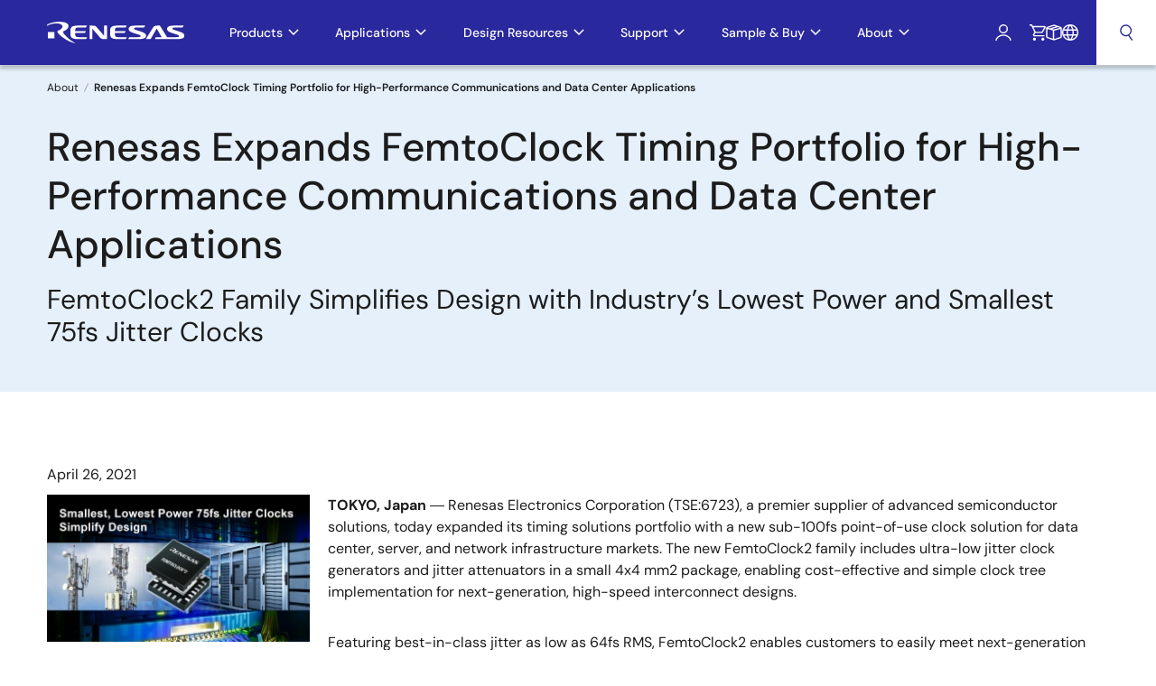

--- FILE ---
content_type: text/html; charset=UTF-8
request_url: https://www.renesas.com/en/about/press-room/renesas-expands-femtoclock-timing-portfolio-high-performance-communications-and-data-center
body_size: 48823
content:
<!DOCTYPE html><html lang="en" dir="ltr" prefix="og: https://ogp.me/ns#"><head><meta charset="utf-8" /><link rel="preconnect" href="https://www.googletagmanager.com/" crossorigin=""><script src="/en/gtm" async></script><meta property="og:site_name" content="Renesas" /><meta property="og:url" content="https://www.renesas.com/en/about/press-room/renesas-expands-femtoclock-timing-portfolio-high-performance-communications-and-data-center" /><meta property="og:title" content="Renesas Expands FemtoClock Timing Portfolio for High-Performance Communications and Data Center Applications" /><meta property="og:image" content="https://www.renesas.com/sites/default/files/styles/open_graph/public/FemtoClock_PR_Photo%20%282%29.jpg?itok=9T5ZHHv0" /><meta name="google-site-verification" content="qXD0pkQXNW7QzmHRJ9yC4D3xpFaeUYim3DN2hYAfx5g" /><meta name="Generator" content="Drupal 11 (https://www.drupal.org)" /><meta name="MobileOptimized" content="width" /><meta name="HandheldFriendly" content="true" /><meta name="viewport" content="width=device-width, initial-scale=1.0" /><script type="text/javascript">(window.NREUM||(NREUM={})).init={privacy:{cookies_enabled:true},ajax:{deny_list:["bam.nr-data.net"]},feature_flags:["soft_nav"],distributed_tracing:{enabled:true}};(window.NREUM||(NREUM={})).loader_config={agentID:"1120305922",accountID:"4429018",trustKey:"4429018",xpid:"UAIFWFZSABABVFFbBwADUVIG",licenseKey:"NRJS-cdb3edb786f8a6ed086",applicationID:"1009014767",browserID:"1120305922"};;/*! For license information please see nr-loader-spa-1.308.0.min.js.LICENSE.txt */
(()=>{var e,t,r={384:(e,t,r)=>{"use strict";r.d(t,{NT:()=>a,US:()=>u,Zm:()=>o,bQ:()=>d,dV:()=>c,pV:()=>l});var n=r(6154),i=r(1863),s=r(1910);const a={beacon:"bam.nr-data.net",errorBeacon:"bam.nr-data.net"};function o(){return n.gm.NREUM||(n.gm.NREUM={}),void 0===n.gm.newrelic&&(n.gm.newrelic=n.gm.NREUM),n.gm.NREUM}function c(){let e=o();return e.o||(e.o={ST:n.gm.setTimeout,SI:n.gm.setImmediate||n.gm.setInterval,CT:n.gm.clearTimeout,XHR:n.gm.XMLHttpRequest,REQ:n.gm.Request,EV:n.gm.Event,PR:n.gm.Promise,MO:n.gm.MutationObserver,FETCH:n.gm.fetch,WS:n.gm.WebSocket},(0,s.i)(...Object.values(e.o))),e}function d(e,t){let r=o();r.initializedAgents??={},t.initializedAt={ms:(0,i.t)(),date:new Date},r.initializedAgents[e]=t}function u(e,t){o()[e]=t}function l(){return function(){let e=o();const t=e.info||{};e.info={beacon:a.beacon,errorBeacon:a.errorBeacon,...t}}(),function(){let e=o();const t=e.init||{};e.init={...t}}(),c(),function(){let e=o();const t=e.loader_config||{};e.loader_config={...t}}(),o()}},782:(e,t,r)=>{"use strict";r.d(t,{T:()=>n});const n=r(860).K7.pageViewTiming},860:(e,t,r)=>{"use strict";r.d(t,{$J:()=>u,K7:()=>c,P3:()=>d,XX:()=>i,Yy:()=>o,df:()=>s,qY:()=>n,v4:()=>a});const n="events",i="jserrors",s="browser/blobs",a="rum",o="browser/logs",c={ajax:"ajax",genericEvents:"generic_events",jserrors:i,logging:"logging",metrics:"metrics",pageAction:"page_action",pageViewEvent:"page_view_event",pageViewTiming:"page_view_timing",sessionReplay:"session_replay",sessionTrace:"session_trace",softNav:"soft_navigations",spa:"spa"},d={[c.pageViewEvent]:1,[c.pageViewTiming]:2,[c.metrics]:3,[c.jserrors]:4,[c.spa]:5,[c.ajax]:6,[c.sessionTrace]:7,[c.softNav]:8,[c.sessionReplay]:9,[c.logging]:10,[c.genericEvents]:11},u={[c.pageViewEvent]:a,[c.pageViewTiming]:n,[c.ajax]:n,[c.spa]:n,[c.softNav]:n,[c.metrics]:i,[c.jserrors]:i,[c.sessionTrace]:s,[c.sessionReplay]:s,[c.logging]:o,[c.genericEvents]:"ins"}},944:(e,t,r)=>{"use strict";r.d(t,{R:()=>i});var n=r(3241);function i(e,t){"function"==typeof console.debug&&(console.debug("New Relic Warning: https://github.com/newrelic/newrelic-browser-agent/blob/main/docs/warning-codes.md#".concat(e),t),(0,n.W)({agentIdentifier:null,drained:null,type:"data",name:"warn",feature:"warn",data:{code:e,secondary:t}}))}},993:(e,t,r)=>{"use strict";r.d(t,{A$:()=>s,ET:()=>a,TZ:()=>o,p_:()=>i});var n=r(860);const i={ERROR:"ERROR",WARN:"WARN",INFO:"INFO",DEBUG:"DEBUG",TRACE:"TRACE"},s={OFF:0,ERROR:1,WARN:2,INFO:3,DEBUG:4,TRACE:5},a="log",o=n.K7.logging},1541:(e,t,r)=>{"use strict";r.d(t,{U:()=>i,f:()=>n});const n={MFE:"MFE",BA:"BA"};function i(e,t){if(2!==t?.harvestEndpointVersion)return{};const r=t.agentRef.runtime.appMetadata.agents[0].entityGuid;return e?{"source.id":e.id,"source.name":e.name,"source.type":e.type,"parent.id":e.parent?.id||r,"parent.type":e.parent?.type||n.BA}:{"entity.guid":r,appId:t.agentRef.info.applicationID}}},1687:(e,t,r)=>{"use strict";r.d(t,{Ak:()=>d,Ze:()=>h,x3:()=>u});var n=r(3241),i=r(7836),s=r(3606),a=r(860),o=r(2646);const c={};function d(e,t){const r={staged:!1,priority:a.P3[t]||0};l(e),c[e].get(t)||c[e].set(t,r)}function u(e,t){e&&c[e]&&(c[e].get(t)&&c[e].delete(t),p(e,t,!1),c[e].size&&f(e))}function l(e){if(!e)throw new Error("agentIdentifier required");c[e]||(c[e]=new Map)}function h(e="",t="feature",r=!1){if(l(e),!e||!c[e].get(t)||r)return p(e,t);c[e].get(t).staged=!0,f(e)}function f(e){const t=Array.from(c[e]);t.every(([e,t])=>t.staged)&&(t.sort((e,t)=>e[1].priority-t[1].priority),t.forEach(([t])=>{c[e].delete(t),p(e,t)}))}function p(e,t,r=!0){const a=e?i.ee.get(e):i.ee,c=s.i.handlers;if(!a.aborted&&a.backlog&&c){if((0,n.W)({agentIdentifier:e,type:"lifecycle",name:"drain",feature:t}),r){const e=a.backlog[t],r=c[t];if(r){for(let t=0;e&&t<e.length;++t)g(e[t],r);Object.entries(r).forEach(([e,t])=>{Object.values(t||{}).forEach(t=>{t[0]?.on&&t[0]?.context()instanceof o.y&&t[0].on(e,t[1])})})}}a.isolatedBacklog||delete c[t],a.backlog[t]=null,a.emit("drain-"+t,[])}}function g(e,t){var r=e[1];Object.values(t[r]||{}).forEach(t=>{var r=e[0];if(t[0]===r){var n=t[1],i=e[3],s=e[2];n.apply(i,s)}})}},1738:(e,t,r)=>{"use strict";r.d(t,{U:()=>f,Y:()=>h});var n=r(3241),i=r(9908),s=r(1863),a=r(944),o=r(5701),c=r(3969),d=r(8362),u=r(860),l=r(4261);function h(e,t,r,s){const h=s||r;!h||h[e]&&h[e]!==d.d.prototype[e]||(h[e]=function(){(0,i.p)(c.xV,["API/"+e+"/called"],void 0,u.K7.metrics,r.ee),(0,n.W)({agentIdentifier:r.agentIdentifier,drained:!!o.B?.[r.agentIdentifier],type:"data",name:"api",feature:l.Pl+e,data:{}});try{return t.apply(this,arguments)}catch(e){(0,a.R)(23,e)}})}function f(e,t,r,n,a){const o=e.info;null===r?delete o.jsAttributes[t]:o.jsAttributes[t]=r,(a||null===r)&&(0,i.p)(l.Pl+n,[(0,s.t)(),t,r],void 0,"session",e.ee)}},1741:(e,t,r)=>{"use strict";r.d(t,{W:()=>s});var n=r(944),i=r(4261);class s{#e(e,...t){if(this[e]!==s.prototype[e])return this[e](...t);(0,n.R)(35,e)}addPageAction(e,t){return this.#e(i.hG,e,t)}register(e){return this.#e(i.eY,e)}recordCustomEvent(e,t){return this.#e(i.fF,e,t)}setPageViewName(e,t){return this.#e(i.Fw,e,t)}setCustomAttribute(e,t,r){return this.#e(i.cD,e,t,r)}noticeError(e,t){return this.#e(i.o5,e,t)}setUserId(e,t=!1){return this.#e(i.Dl,e,t)}setApplicationVersion(e){return this.#e(i.nb,e)}setErrorHandler(e){return this.#e(i.bt,e)}addRelease(e,t){return this.#e(i.k6,e,t)}log(e,t){return this.#e(i.$9,e,t)}start(){return this.#e(i.d3)}finished(e){return this.#e(i.BL,e)}recordReplay(){return this.#e(i.CH)}pauseReplay(){return this.#e(i.Tb)}addToTrace(e){return this.#e(i.U2,e)}setCurrentRouteName(e){return this.#e(i.PA,e)}interaction(e){return this.#e(i.dT,e)}wrapLogger(e,t,r){return this.#e(i.Wb,e,t,r)}measure(e,t){return this.#e(i.V1,e,t)}consent(e){return this.#e(i.Pv,e)}}},1863:(e,t,r)=>{"use strict";function n(){return Math.floor(performance.now())}r.d(t,{t:()=>n})},1910:(e,t,r)=>{"use strict";r.d(t,{i:()=>s});var n=r(944);const i=new Map;function s(...e){return e.every(e=>{if(i.has(e))return i.get(e);const t="function"==typeof e?e.toString():"",r=t.includes("[native code]"),s=t.includes("nrWrapper");return r||s||(0,n.R)(64,e?.name||t),i.set(e,r),r})}},2555:(e,t,r)=>{"use strict";r.d(t,{D:()=>o,f:()=>a});var n=r(384),i=r(8122);const s={beacon:n.NT.beacon,errorBeacon:n.NT.errorBeacon,licenseKey:void 0,applicationID:void 0,sa:void 0,queueTime:void 0,applicationTime:void 0,ttGuid:void 0,user:void 0,account:void 0,product:void 0,extra:void 0,jsAttributes:{},userAttributes:void 0,atts:void 0,transactionName:void 0,tNamePlain:void 0};function a(e){try{return!!e.licenseKey&&!!e.errorBeacon&&!!e.applicationID}catch(e){return!1}}const o=e=>(0,i.a)(e,s)},2614:(e,t,r)=>{"use strict";r.d(t,{BB:()=>a,H3:()=>n,g:()=>d,iL:()=>c,tS:()=>o,uh:()=>i,wk:()=>s});const n="NRBA",i="SESSION",s=144e5,a=18e5,o={STARTED:"session-started",PAUSE:"session-pause",RESET:"session-reset",RESUME:"session-resume",UPDATE:"session-update"},c={SAME_TAB:"same-tab",CROSS_TAB:"cross-tab"},d={OFF:0,FULL:1,ERROR:2}},2646:(e,t,r)=>{"use strict";r.d(t,{y:()=>n});class n{constructor(e){this.contextId=e}}},2843:(e,t,r)=>{"use strict";r.d(t,{G:()=>s,u:()=>i});var n=r(3878);function i(e,t=!1,r,i){(0,n.DD)("visibilitychange",function(){if(t)return void("hidden"===document.visibilityState&&e());e(document.visibilityState)},r,i)}function s(e,t,r){(0,n.sp)("pagehide",e,t,r)}},3241:(e,t,r)=>{"use strict";r.d(t,{W:()=>s});var n=r(6154);const i="newrelic";function s(e={}){try{n.gm.dispatchEvent(new CustomEvent(i,{detail:e}))}catch(e){}}},3304:(e,t,r)=>{"use strict";r.d(t,{A:()=>s});var n=r(7836);const i=()=>{const e=new WeakSet;return(t,r)=>{if("object"==typeof r&&null!==r){if(e.has(r))return;e.add(r)}return r}};function s(e){try{return JSON.stringify(e,i())??""}catch(e){try{n.ee.emit("internal-error",[e])}catch(e){}return""}}},3333:(e,t,r)=>{"use strict";r.d(t,{$v:()=>u,TZ:()=>n,Xh:()=>c,Zp:()=>i,kd:()=>d,mq:()=>o,nf:()=>a,qN:()=>s});const n=r(860).K7.genericEvents,i=["auxclick","click","copy","keydown","paste","scrollend"],s=["focus","blur"],a=4,o=1e3,c=2e3,d=["PageAction","UserAction","BrowserPerformance"],u={RESOURCES:"experimental.resources",REGISTER:"register"}},3434:(e,t,r)=>{"use strict";r.d(t,{Jt:()=>s,YM:()=>d});var n=r(7836),i=r(5607);const s="nr@original:".concat(i.W),a=50;var o=Object.prototype.hasOwnProperty,c=!1;function d(e,t){return e||(e=n.ee),r.inPlace=function(e,t,n,i,s){n||(n="");const a="-"===n.charAt(0);for(let o=0;o<t.length;o++){const c=t[o],d=e[c];l(d)||(e[c]=r(d,a?c+n:n,i,c,s))}},r.flag=s,r;function r(t,r,n,c,d){return l(t)?t:(r||(r=""),nrWrapper[s]=t,function(e,t,r){if(Object.defineProperty&&Object.keys)try{return Object.keys(e).forEach(function(r){Object.defineProperty(t,r,{get:function(){return e[r]},set:function(t){return e[r]=t,t}})}),t}catch(e){u([e],r)}for(var n in e)o.call(e,n)&&(t[n]=e[n])}(t,nrWrapper,e),nrWrapper);function nrWrapper(){var s,o,l,h;let f;try{o=this,s=[...arguments],l="function"==typeof n?n(s,o):n||{}}catch(t){u([t,"",[s,o,c],l],e)}i(r+"start",[s,o,c],l,d);const p=performance.now();let g;try{return h=t.apply(o,s),g=performance.now(),h}catch(e){throw g=performance.now(),i(r+"err",[s,o,e],l,d),f=e,f}finally{const e=g-p,t={start:p,end:g,duration:e,isLongTask:e>=a,methodName:c,thrownError:f};t.isLongTask&&i("long-task",[t,o],l,d),i(r+"end",[s,o,h],l,d)}}}function i(r,n,i,s){if(!c||t){var a=c;c=!0;try{e.emit(r,n,i,t,s)}catch(t){u([t,r,n,i],e)}c=a}}}function u(e,t){t||(t=n.ee);try{t.emit("internal-error",e)}catch(e){}}function l(e){return!(e&&"function"==typeof e&&e.apply&&!e[s])}},3606:(e,t,r)=>{"use strict";r.d(t,{i:()=>s});var n=r(9908);s.on=a;var i=s.handlers={};function s(e,t,r,s){a(s||n.d,i,e,t,r)}function a(e,t,r,i,s){s||(s="feature"),e||(e=n.d);var a=t[s]=t[s]||{};(a[r]=a[r]||[]).push([e,i])}},3738:(e,t,r)=>{"use strict";r.d(t,{He:()=>i,Kp:()=>o,Lc:()=>d,Rz:()=>u,TZ:()=>n,bD:()=>s,d3:()=>a,jx:()=>l,sl:()=>h,uP:()=>c});const n=r(860).K7.sessionTrace,i="bstResource",s="resource",a="-start",o="-end",c="fn"+a,d="fn"+o,u="pushState",l=1e3,h=3e4},3785:(e,t,r)=>{"use strict";r.d(t,{R:()=>c,b:()=>d});var n=r(9908),i=r(1863),s=r(860),a=r(3969),o=r(993);function c(e,t,r={},c=o.p_.INFO,d=!0,u,l=(0,i.t)()){(0,n.p)(a.xV,["API/logging/".concat(c.toLowerCase(),"/called")],void 0,s.K7.metrics,e),(0,n.p)(o.ET,[l,t,r,c,d,u],void 0,s.K7.logging,e)}function d(e){return"string"==typeof e&&Object.values(o.p_).some(t=>t===e.toUpperCase().trim())}},3878:(e,t,r)=>{"use strict";function n(e,t){return{capture:e,passive:!1,signal:t}}function i(e,t,r=!1,i){window.addEventListener(e,t,n(r,i))}function s(e,t,r=!1,i){document.addEventListener(e,t,n(r,i))}r.d(t,{DD:()=>s,jT:()=>n,sp:()=>i})},3962:(e,t,r)=>{"use strict";r.d(t,{AM:()=>a,O2:()=>l,OV:()=>s,Qu:()=>h,TZ:()=>c,ih:()=>f,pP:()=>o,t1:()=>u,tC:()=>i,wD:()=>d});var n=r(860);const i=["click","keydown","submit"],s="popstate",a="api",o="initialPageLoad",c=n.K7.softNav,d=5e3,u=500,l={INITIAL_PAGE_LOAD:"",ROUTE_CHANGE:1,UNSPECIFIED:2},h={INTERACTION:1,AJAX:2,CUSTOM_END:3,CUSTOM_TRACER:4},f={IP:"in progress",PF:"pending finish",FIN:"finished",CAN:"cancelled"}},3969:(e,t,r)=>{"use strict";r.d(t,{TZ:()=>n,XG:()=>o,rs:()=>i,xV:()=>a,z_:()=>s});const n=r(860).K7.metrics,i="sm",s="cm",a="storeSupportabilityMetrics",o="storeEventMetrics"},4234:(e,t,r)=>{"use strict";r.d(t,{W:()=>s});var n=r(7836),i=r(1687);class s{constructor(e,t){this.agentIdentifier=e,this.ee=n.ee.get(e),this.featureName=t,this.blocked=!1}deregisterDrain(){(0,i.x3)(this.agentIdentifier,this.featureName)}}},4261:(e,t,r)=>{"use strict";r.d(t,{$9:()=>u,BL:()=>c,CH:()=>p,Dl:()=>R,Fw:()=>w,PA:()=>v,Pl:()=>n,Pv:()=>A,Tb:()=>h,U2:()=>a,V1:()=>E,Wb:()=>T,bt:()=>y,cD:()=>b,d3:()=>x,dT:()=>d,eY:()=>g,fF:()=>f,hG:()=>s,hw:()=>i,k6:()=>o,nb:()=>m,o5:()=>l});const n="api-",i=n+"ixn-",s="addPageAction",a="addToTrace",o="addRelease",c="finished",d="interaction",u="log",l="noticeError",h="pauseReplay",f="recordCustomEvent",p="recordReplay",g="register",m="setApplicationVersion",v="setCurrentRouteName",b="setCustomAttribute",y="setErrorHandler",w="setPageViewName",R="setUserId",x="start",T="wrapLogger",E="measure",A="consent"},5205:(e,t,r)=>{"use strict";r.d(t,{j:()=>S});var n=r(384),i=r(1741);var s=r(2555),a=r(3333);const o=e=>{if(!e||"string"!=typeof e)return!1;try{document.createDocumentFragment().querySelector(e)}catch{return!1}return!0};var c=r(2614),d=r(944),u=r(8122);const l="[data-nr-mask]",h=e=>(0,u.a)(e,(()=>{const e={feature_flags:[],experimental:{allow_registered_children:!1,resources:!1},mask_selector:"*",block_selector:"[data-nr-block]",mask_input_options:{color:!1,date:!1,"datetime-local":!1,email:!1,month:!1,number:!1,range:!1,search:!1,tel:!1,text:!1,time:!1,url:!1,week:!1,textarea:!1,select:!1,password:!0}};return{ajax:{deny_list:void 0,block_internal:!0,enabled:!0,autoStart:!0},api:{get allow_registered_children(){return e.feature_flags.includes(a.$v.REGISTER)||e.experimental.allow_registered_children},set allow_registered_children(t){e.experimental.allow_registered_children=t},duplicate_registered_data:!1},browser_consent_mode:{enabled:!1},distributed_tracing:{enabled:void 0,exclude_newrelic_header:void 0,cors_use_newrelic_header:void 0,cors_use_tracecontext_headers:void 0,allowed_origins:void 0},get feature_flags(){return e.feature_flags},set feature_flags(t){e.feature_flags=t},generic_events:{enabled:!0,autoStart:!0},harvest:{interval:30},jserrors:{enabled:!0,autoStart:!0},logging:{enabled:!0,autoStart:!0},metrics:{enabled:!0,autoStart:!0},obfuscate:void 0,page_action:{enabled:!0},page_view_event:{enabled:!0,autoStart:!0},page_view_timing:{enabled:!0,autoStart:!0},performance:{capture_marks:!1,capture_measures:!1,capture_detail:!0,resources:{get enabled(){return e.feature_flags.includes(a.$v.RESOURCES)||e.experimental.resources},set enabled(t){e.experimental.resources=t},asset_types:[],first_party_domains:[],ignore_newrelic:!0}},privacy:{cookies_enabled:!0},proxy:{assets:void 0,beacon:void 0},session:{expiresMs:c.wk,inactiveMs:c.BB},session_replay:{autoStart:!0,enabled:!1,preload:!1,sampling_rate:10,error_sampling_rate:100,collect_fonts:!1,inline_images:!1,fix_stylesheets:!0,mask_all_inputs:!0,get mask_text_selector(){return e.mask_selector},set mask_text_selector(t){o(t)?e.mask_selector="".concat(t,",").concat(l):""===t||null===t?e.mask_selector=l:(0,d.R)(5,t)},get block_class(){return"nr-block"},get ignore_class(){return"nr-ignore"},get mask_text_class(){return"nr-mask"},get block_selector(){return e.block_selector},set block_selector(t){o(t)?e.block_selector+=",".concat(t):""!==t&&(0,d.R)(6,t)},get mask_input_options(){return e.mask_input_options},set mask_input_options(t){t&&"object"==typeof t?e.mask_input_options={...t,password:!0}:(0,d.R)(7,t)}},session_trace:{enabled:!0,autoStart:!0},soft_navigations:{enabled:!0,autoStart:!0},spa:{enabled:!0,autoStart:!0},ssl:void 0,user_actions:{enabled:!0,elementAttributes:["id","className","tagName","type"]}}})());var f=r(6154),p=r(9324);let g=0;const m={buildEnv:p.F3,distMethod:p.Xs,version:p.xv,originTime:f.WN},v={consented:!1},b={appMetadata:{},get consented(){return this.session?.state?.consent||v.consented},set consented(e){v.consented=e},customTransaction:void 0,denyList:void 0,disabled:!1,harvester:void 0,isolatedBacklog:!1,isRecording:!1,loaderType:void 0,maxBytes:3e4,obfuscator:void 0,onerror:void 0,ptid:void 0,releaseIds:{},session:void 0,timeKeeper:void 0,registeredEntities:[],jsAttributesMetadata:{bytes:0},get harvestCount(){return++g}},y=e=>{const t=(0,u.a)(e,b),r=Object.keys(m).reduce((e,t)=>(e[t]={value:m[t],writable:!1,configurable:!0,enumerable:!0},e),{});return Object.defineProperties(t,r)};var w=r(5701);const R=e=>{const t=e.startsWith("http");e+="/",r.p=t?e:"https://"+e};var x=r(7836),T=r(3241);const E={accountID:void 0,trustKey:void 0,agentID:void 0,licenseKey:void 0,applicationID:void 0,xpid:void 0},A=e=>(0,u.a)(e,E),_=new Set;function S(e,t={},r,a){let{init:o,info:c,loader_config:d,runtime:u={},exposed:l=!0}=t;if(!c){const e=(0,n.pV)();o=e.init,c=e.info,d=e.loader_config}e.init=h(o||{}),e.loader_config=A(d||{}),c.jsAttributes??={},f.bv&&(c.jsAttributes.isWorker=!0),e.info=(0,s.D)(c);const p=e.init,g=[c.beacon,c.errorBeacon];_.has(e.agentIdentifier)||(p.proxy.assets&&(R(p.proxy.assets),g.push(p.proxy.assets)),p.proxy.beacon&&g.push(p.proxy.beacon),e.beacons=[...g],function(e){const t=(0,n.pV)();Object.getOwnPropertyNames(i.W.prototype).forEach(r=>{const n=i.W.prototype[r];if("function"!=typeof n||"constructor"===n)return;let s=t[r];e[r]&&!1!==e.exposed&&"micro-agent"!==e.runtime?.loaderType&&(t[r]=(...t)=>{const n=e[r](...t);return s?s(...t):n})})}(e),(0,n.US)("activatedFeatures",w.B)),u.denyList=[...p.ajax.deny_list||[],...p.ajax.block_internal?g:[]],u.ptid=e.agentIdentifier,u.loaderType=r,e.runtime=y(u),_.has(e.agentIdentifier)||(e.ee=x.ee.get(e.agentIdentifier),e.exposed=l,(0,T.W)({agentIdentifier:e.agentIdentifier,drained:!!w.B?.[e.agentIdentifier],type:"lifecycle",name:"initialize",feature:void 0,data:e.config})),_.add(e.agentIdentifier)}},5270:(e,t,r)=>{"use strict";r.d(t,{Aw:()=>a,SR:()=>s,rF:()=>o});var n=r(384),i=r(7767);function s(e){return!!(0,n.dV)().o.MO&&(0,i.V)(e)&&!0===e?.session_trace.enabled}function a(e){return!0===e?.session_replay.preload&&s(e)}function o(e,t){try{if("string"==typeof t?.type){if("password"===t.type.toLowerCase())return"*".repeat(e?.length||0);if(void 0!==t?.dataset?.nrUnmask||t?.classList?.contains("nr-unmask"))return e}}catch(e){}return"string"==typeof e?e.replace(/[\S]/g,"*"):"*".repeat(e?.length||0)}},5289:(e,t,r)=>{"use strict";r.d(t,{GG:()=>a,Qr:()=>c,sB:()=>o});var n=r(3878),i=r(6389);function s(){return"undefined"==typeof document||"complete"===document.readyState}function a(e,t){if(s())return e();const r=(0,i.J)(e),a=setInterval(()=>{s()&&(clearInterval(a),r())},500);(0,n.sp)("load",r,t)}function o(e){if(s())return e();(0,n.DD)("DOMContentLoaded",e)}function c(e){if(s())return e();(0,n.sp)("popstate",e)}},5607:(e,t,r)=>{"use strict";r.d(t,{W:()=>n});const n=(0,r(9566).bz)()},5701:(e,t,r)=>{"use strict";r.d(t,{B:()=>s,t:()=>a});var n=r(3241);const i=new Set,s={};function a(e,t){const r=t.agentIdentifier;s[r]??={},e&&"object"==typeof e&&(i.has(r)||(t.ee.emit("rumresp",[e]),s[r]=e,i.add(r),(0,n.W)({agentIdentifier:r,loaded:!0,drained:!0,type:"lifecycle",name:"load",feature:void 0,data:e})))}},6154:(e,t,r)=>{"use strict";r.d(t,{OF:()=>d,RI:()=>i,WN:()=>h,bv:()=>s,eN:()=>f,gm:()=>a,lR:()=>l,m:()=>c,mw:()=>o,sb:()=>u});var n=r(1863);const i="undefined"!=typeof window&&!!window.document,s="undefined"!=typeof WorkerGlobalScope&&("undefined"!=typeof self&&self instanceof WorkerGlobalScope&&self.navigator instanceof WorkerNavigator||"undefined"!=typeof globalThis&&globalThis instanceof WorkerGlobalScope&&globalThis.navigator instanceof WorkerNavigator),a=i?window:"undefined"!=typeof WorkerGlobalScope&&("undefined"!=typeof self&&self instanceof WorkerGlobalScope&&self||"undefined"!=typeof globalThis&&globalThis instanceof WorkerGlobalScope&&globalThis),o=Boolean("hidden"===a?.document?.visibilityState),c=""+a?.location,d=/iPad|iPhone|iPod/.test(a.navigator?.userAgent),u=d&&"undefined"==typeof SharedWorker,l=(()=>{const e=a.navigator?.userAgent?.match(/Firefox[/\s](\d+\.\d+)/);return Array.isArray(e)&&e.length>=2?+e[1]:0})(),h=Date.now()-(0,n.t)(),f=()=>"undefined"!=typeof PerformanceNavigationTiming&&a?.performance?.getEntriesByType("navigation")?.[0]?.responseStart},6344:(e,t,r)=>{"use strict";r.d(t,{BB:()=>u,Qb:()=>l,TZ:()=>i,Ug:()=>a,Vh:()=>s,_s:()=>o,bc:()=>d,yP:()=>c});var n=r(2614);const i=r(860).K7.sessionReplay,s="errorDuringReplay",a=.12,o={DomContentLoaded:0,Load:1,FullSnapshot:2,IncrementalSnapshot:3,Meta:4,Custom:5},c={[n.g.ERROR]:15e3,[n.g.FULL]:3e5,[n.g.OFF]:0},d={RESET:{message:"Session was reset",sm:"Reset"},IMPORT:{message:"Recorder failed to import",sm:"Import"},TOO_MANY:{message:"429: Too Many Requests",sm:"Too-Many"},TOO_BIG:{message:"Payload was too large",sm:"Too-Big"},CROSS_TAB:{message:"Session Entity was set to OFF on another tab",sm:"Cross-Tab"},ENTITLEMENTS:{message:"Session Replay is not allowed and will not be started",sm:"Entitlement"}},u=5e3,l={API:"api",RESUME:"resume",SWITCH_TO_FULL:"switchToFull",INITIALIZE:"initialize",PRELOAD:"preload"}},6389:(e,t,r)=>{"use strict";function n(e,t=500,r={}){const n=r?.leading||!1;let i;return(...r)=>{n&&void 0===i&&(e.apply(this,r),i=setTimeout(()=>{i=clearTimeout(i)},t)),n||(clearTimeout(i),i=setTimeout(()=>{e.apply(this,r)},t))}}function i(e){let t=!1;return(...r)=>{t||(t=!0,e.apply(this,r))}}r.d(t,{J:()=>i,s:()=>n})},6630:(e,t,r)=>{"use strict";r.d(t,{T:()=>n});const n=r(860).K7.pageViewEvent},6774:(e,t,r)=>{"use strict";r.d(t,{T:()=>n});const n=r(860).K7.jserrors},7295:(e,t,r)=>{"use strict";r.d(t,{Xv:()=>a,gX:()=>i,iW:()=>s});var n=[];function i(e){if(!e||s(e))return!1;if(0===n.length)return!0;if("*"===n[0].hostname)return!1;for(var t=0;t<n.length;t++){var r=n[t];if(r.hostname.test(e.hostname)&&r.pathname.test(e.pathname))return!1}return!0}function s(e){return void 0===e.hostname}function a(e){if(n=[],e&&e.length)for(var t=0;t<e.length;t++){let r=e[t];if(!r)continue;if("*"===r)return void(n=[{hostname:"*"}]);0===r.indexOf("http://")?r=r.substring(7):0===r.indexOf("https://")&&(r=r.substring(8));const i=r.indexOf("/");let s,a;i>0?(s=r.substring(0,i),a=r.substring(i)):(s=r,a="*");let[c]=s.split(":");n.push({hostname:o(c),pathname:o(a,!0)})}}function o(e,t=!1){const r=e.replace(/[.+?^${}()|[\]\\]/g,e=>"\\"+e).replace(/\*/g,".*?");return new RegExp((t?"^":"")+r+"$")}},7485:(e,t,r)=>{"use strict";r.d(t,{D:()=>i});var n=r(6154);function i(e){if(0===(e||"").indexOf("data:"))return{protocol:"data"};try{const t=new URL(e,location.href),r={port:t.port,hostname:t.hostname,pathname:t.pathname,search:t.search,protocol:t.protocol.slice(0,t.protocol.indexOf(":")),sameOrigin:t.protocol===n.gm?.location?.protocol&&t.host===n.gm?.location?.host};return r.port&&""!==r.port||("http:"===t.protocol&&(r.port="80"),"https:"===t.protocol&&(r.port="443")),r.pathname&&""!==r.pathname?r.pathname.startsWith("/")||(r.pathname="/".concat(r.pathname)):r.pathname="/",r}catch(e){return{}}}},7699:(e,t,r)=>{"use strict";r.d(t,{It:()=>s,KC:()=>o,No:()=>i,qh:()=>a});var n=r(860);const i=16e3,s=1e6,a="SESSION_ERROR",o={[n.K7.logging]:!0,[n.K7.genericEvents]:!1,[n.K7.jserrors]:!1,[n.K7.ajax]:!1}},7767:(e,t,r)=>{"use strict";r.d(t,{V:()=>i});var n=r(6154);const i=e=>n.RI&&!0===e?.privacy.cookies_enabled},7836:(e,t,r)=>{"use strict";r.d(t,{P:()=>o,ee:()=>c});var n=r(384),i=r(8990),s=r(2646),a=r(5607);const o="nr@context:".concat(a.W),c=function e(t,r){var n={},a={},u={},l=!1;try{l=16===r.length&&d.initializedAgents?.[r]?.runtime.isolatedBacklog}catch(e){}var h={on:p,addEventListener:p,removeEventListener:function(e,t){var r=n[e];if(!r)return;for(var i=0;i<r.length;i++)r[i]===t&&r.splice(i,1)},emit:function(e,r,n,i,s){!1!==s&&(s=!0);if(c.aborted&&!i)return;t&&s&&t.emit(e,r,n);var o=f(n);g(e).forEach(e=>{e.apply(o,r)});var d=v()[a[e]];d&&d.push([h,e,r,o]);return o},get:m,listeners:g,context:f,buffer:function(e,t){const r=v();if(t=t||"feature",h.aborted)return;Object.entries(e||{}).forEach(([e,n])=>{a[n]=t,t in r||(r[t]=[])})},abort:function(){h._aborted=!0,Object.keys(h.backlog).forEach(e=>{delete h.backlog[e]})},isBuffering:function(e){return!!v()[a[e]]},debugId:r,backlog:l?{}:t&&"object"==typeof t.backlog?t.backlog:{},isolatedBacklog:l};return Object.defineProperty(h,"aborted",{get:()=>{let e=h._aborted||!1;return e||(t&&(e=t.aborted),e)}}),h;function f(e){return e&&e instanceof s.y?e:e?(0,i.I)(e,o,()=>new s.y(o)):new s.y(o)}function p(e,t){n[e]=g(e).concat(t)}function g(e){return n[e]||[]}function m(t){return u[t]=u[t]||e(h,t)}function v(){return h.backlog}}(void 0,"globalEE"),d=(0,n.Zm)();d.ee||(d.ee=c)},8122:(e,t,r)=>{"use strict";r.d(t,{a:()=>i});var n=r(944);function i(e,t){try{if(!e||"object"!=typeof e)return(0,n.R)(3);if(!t||"object"!=typeof t)return(0,n.R)(4);const r=Object.create(Object.getPrototypeOf(t),Object.getOwnPropertyDescriptors(t)),s=0===Object.keys(r).length?e:r;for(let a in s)if(void 0!==e[a])try{if(null===e[a]){r[a]=null;continue}Array.isArray(e[a])&&Array.isArray(t[a])?r[a]=Array.from(new Set([...e[a],...t[a]])):"object"==typeof e[a]&&"object"==typeof t[a]?r[a]=i(e[a],t[a]):r[a]=e[a]}catch(e){r[a]||(0,n.R)(1,e)}return r}catch(e){(0,n.R)(2,e)}}},8139:(e,t,r)=>{"use strict";r.d(t,{u:()=>h});var n=r(7836),i=r(3434),s=r(8990),a=r(6154);const o={},c=a.gm.XMLHttpRequest,d="addEventListener",u="removeEventListener",l="nr@wrapped:".concat(n.P);function h(e){var t=function(e){return(e||n.ee).get("events")}(e);if(o[t.debugId]++)return t;o[t.debugId]=1;var r=(0,i.YM)(t,!0);function h(e){r.inPlace(e,[d,u],"-",p)}function p(e,t){return e[1]}return"getPrototypeOf"in Object&&(a.RI&&f(document,h),c&&f(c.prototype,h),f(a.gm,h)),t.on(d+"-start",function(e,t){var n=e[1];if(null!==n&&("function"==typeof n||"object"==typeof n)&&"newrelic"!==e[0]){var i=(0,s.I)(n,l,function(){var e={object:function(){if("function"!=typeof n.handleEvent)return;return n.handleEvent.apply(n,arguments)},function:n}[typeof n];return e?r(e,"fn-",null,e.name||"anonymous"):n});this.wrapped=e[1]=i}}),t.on(u+"-start",function(e){e[1]=this.wrapped||e[1]}),t}function f(e,t,...r){let n=e;for(;"object"==typeof n&&!Object.prototype.hasOwnProperty.call(n,d);)n=Object.getPrototypeOf(n);n&&t(n,...r)}},8362:(e,t,r)=>{"use strict";r.d(t,{d:()=>s});var n=r(9566),i=r(1741);class s extends i.W{agentIdentifier=(0,n.LA)(16)}},8374:(e,t,r)=>{r.nc=(()=>{try{return document?.currentScript?.nonce}catch(e){}return""})()},8990:(e,t,r)=>{"use strict";r.d(t,{I:()=>i});var n=Object.prototype.hasOwnProperty;function i(e,t,r){if(n.call(e,t))return e[t];var i=r();if(Object.defineProperty&&Object.keys)try{return Object.defineProperty(e,t,{value:i,writable:!0,enumerable:!1}),i}catch(e){}return e[t]=i,i}},9119:(e,t,r)=>{"use strict";r.d(t,{L:()=>s});var n=/([^?#]*)[^#]*(#[^?]*|$).*/,i=/([^?#]*)().*/;function s(e,t){return e?e.replace(t?n:i,"$1$2"):e}},9300:(e,t,r)=>{"use strict";r.d(t,{T:()=>n});const n=r(860).K7.ajax},9324:(e,t,r)=>{"use strict";r.d(t,{AJ:()=>a,F3:()=>i,Xs:()=>s,Yq:()=>o,xv:()=>n});const n="1.308.0",i="PROD",s="CDN",a="@newrelic/rrweb",o="1.0.1"},9566:(e,t,r)=>{"use strict";r.d(t,{LA:()=>o,ZF:()=>c,bz:()=>a,el:()=>d});var n=r(6154);const i="xxxxxxxx-xxxx-4xxx-yxxx-xxxxxxxxxxxx";function s(e,t){return e?15&e[t]:16*Math.random()|0}function a(){const e=n.gm?.crypto||n.gm?.msCrypto;let t,r=0;return e&&e.getRandomValues&&(t=e.getRandomValues(new Uint8Array(30))),i.split("").map(e=>"x"===e?s(t,r++).toString(16):"y"===e?(3&s()|8).toString(16):e).join("")}function o(e){const t=n.gm?.crypto||n.gm?.msCrypto;let r,i=0;t&&t.getRandomValues&&(r=t.getRandomValues(new Uint8Array(e)));const a=[];for(var o=0;o<e;o++)a.push(s(r,i++).toString(16));return a.join("")}function c(){return o(16)}function d(){return o(32)}},9908:(e,t,r)=>{"use strict";r.d(t,{d:()=>n,p:()=>i});var n=r(7836).ee.get("handle");function i(e,t,r,i,s){s?(s.buffer([e],i),s.emit(e,t,r)):(n.buffer([e],i),n.emit(e,t,r))}}},n={};function i(e){var t=n[e];if(void 0!==t)return t.exports;var s=n[e]={exports:{}};return r[e](s,s.exports,i),s.exports}i.m=r,i.d=(e,t)=>{for(var r in t)i.o(t,r)&&!i.o(e,r)&&Object.defineProperty(e,r,{enumerable:!0,get:t[r]})},i.f={},i.e=e=>Promise.all(Object.keys(i.f).reduce((t,r)=>(i.f[r](e,t),t),[])),i.u=e=>({212:"nr-spa-compressor",249:"nr-spa-recorder",478:"nr-spa"}[e]+"-1.308.0.min.js"),i.o=(e,t)=>Object.prototype.hasOwnProperty.call(e,t),e={},t="NRBA-1.308.0.PROD:",i.l=(r,n,s,a)=>{if(e[r])e[r].push(n);else{var o,c;if(void 0!==s)for(var d=document.getElementsByTagName("script"),u=0;u<d.length;u++){var l=d[u];if(l.getAttribute("src")==r||l.getAttribute("data-webpack")==t+s){o=l;break}}if(!o){c=!0;var h={478:"sha512-RSfSVnmHk59T/uIPbdSE0LPeqcEdF4/+XhfJdBuccH5rYMOEZDhFdtnh6X6nJk7hGpzHd9Ujhsy7lZEz/ORYCQ==",249:"sha512-ehJXhmntm85NSqW4MkhfQqmeKFulra3klDyY0OPDUE+sQ3GokHlPh1pmAzuNy//3j4ac6lzIbmXLvGQBMYmrkg==",212:"sha512-B9h4CR46ndKRgMBcK+j67uSR2RCnJfGefU+A7FrgR/k42ovXy5x/MAVFiSvFxuVeEk/pNLgvYGMp1cBSK/G6Fg=="};(o=document.createElement("script")).charset="utf-8",i.nc&&o.setAttribute("nonce",i.nc),o.setAttribute("data-webpack",t+s),o.src=r,0!==o.src.indexOf(window.location.origin+"/")&&(o.crossOrigin="anonymous"),h[a]&&(o.integrity=h[a])}e[r]=[n];var f=(t,n)=>{o.onerror=o.onload=null,clearTimeout(p);var i=e[r];if(delete e[r],o.parentNode&&o.parentNode.removeChild(o),i&&i.forEach(e=>e(n)),t)return t(n)},p=setTimeout(f.bind(null,void 0,{type:"timeout",target:o}),12e4);o.onerror=f.bind(null,o.onerror),o.onload=f.bind(null,o.onload),c&&document.head.appendChild(o)}},i.r=e=>{"undefined"!=typeof Symbol&&Symbol.toStringTag&&Object.defineProperty(e,Symbol.toStringTag,{value:"Module"}),Object.defineProperty(e,"__esModule",{value:!0})},i.p="https://js-agent.newrelic.com/",(()=>{var e={38:0,788:0};i.f.j=(t,r)=>{var n=i.o(e,t)?e[t]:void 0;if(0!==n)if(n)r.push(n[2]);else{var s=new Promise((r,i)=>n=e[t]=[r,i]);r.push(n[2]=s);var a=i.p+i.u(t),o=new Error;i.l(a,r=>{if(i.o(e,t)&&(0!==(n=e[t])&&(e[t]=void 0),n)){var s=r&&("load"===r.type?"missing":r.type),a=r&&r.target&&r.target.src;o.message="Loading chunk "+t+" failed: ("+s+": "+a+")",o.name="ChunkLoadError",o.type=s,o.request=a,n[1](o)}},"chunk-"+t,t)}};var t=(t,r)=>{var n,s,[a,o,c]=r,d=0;if(a.some(t=>0!==e[t])){for(n in o)i.o(o,n)&&(i.m[n]=o[n]);if(c)c(i)}for(t&&t(r);d<a.length;d++)s=a[d],i.o(e,s)&&e[s]&&e[s][0](),e[s]=0},r=self["webpackChunk:NRBA-1.308.0.PROD"]=self["webpackChunk:NRBA-1.308.0.PROD"]||[];r.forEach(t.bind(null,0)),r.push=t.bind(null,r.push.bind(r))})(),(()=>{"use strict";i(8374);var e=i(8362),t=i(860);const r=Object.values(t.K7);var n=i(5205);var s=i(9908),a=i(1863),o=i(4261),c=i(1738);var d=i(1687),u=i(4234),l=i(5289),h=i(6154),f=i(944),p=i(5270),g=i(7767),m=i(6389),v=i(7699);class b extends u.W{constructor(e,t){super(e.agentIdentifier,t),this.agentRef=e,this.abortHandler=void 0,this.featAggregate=void 0,this.loadedSuccessfully=void 0,this.onAggregateImported=new Promise(e=>{this.loadedSuccessfully=e}),this.deferred=Promise.resolve(),!1===e.init[this.featureName].autoStart?this.deferred=new Promise((t,r)=>{this.ee.on("manual-start-all",(0,m.J)(()=>{(0,d.Ak)(e.agentIdentifier,this.featureName),t()}))}):(0,d.Ak)(e.agentIdentifier,t)}importAggregator(e,t,r={}){if(this.featAggregate)return;const n=async()=>{let n;await this.deferred;try{if((0,g.V)(e.init)){const{setupAgentSession:t}=await i.e(478).then(i.bind(i,8766));n=t(e)}}catch(e){(0,f.R)(20,e),this.ee.emit("internal-error",[e]),(0,s.p)(v.qh,[e],void 0,this.featureName,this.ee)}try{if(!this.#t(this.featureName,n,e.init))return(0,d.Ze)(this.agentIdentifier,this.featureName),void this.loadedSuccessfully(!1);const{Aggregate:i}=await t();this.featAggregate=new i(e,r),e.runtime.harvester.initializedAggregates.push(this.featAggregate),this.loadedSuccessfully(!0)}catch(e){(0,f.R)(34,e),this.abortHandler?.(),(0,d.Ze)(this.agentIdentifier,this.featureName,!0),this.loadedSuccessfully(!1),this.ee&&this.ee.abort()}};h.RI?(0,l.GG)(()=>n(),!0):n()}#t(e,r,n){if(this.blocked)return!1;switch(e){case t.K7.sessionReplay:return(0,p.SR)(n)&&!!r;case t.K7.sessionTrace:return!!r;default:return!0}}}var y=i(6630),w=i(2614),R=i(3241);class x extends b{static featureName=y.T;constructor(e){var t;super(e,y.T),this.setupInspectionEvents(e.agentIdentifier),t=e,(0,c.Y)(o.Fw,function(e,r){"string"==typeof e&&("/"!==e.charAt(0)&&(e="/"+e),t.runtime.customTransaction=(r||"http://custom.transaction")+e,(0,s.p)(o.Pl+o.Fw,[(0,a.t)()],void 0,void 0,t.ee))},t),this.importAggregator(e,()=>i.e(478).then(i.bind(i,2467)))}setupInspectionEvents(e){const t=(t,r)=>{t&&(0,R.W)({agentIdentifier:e,timeStamp:t.timeStamp,loaded:"complete"===t.target.readyState,type:"window",name:r,data:t.target.location+""})};(0,l.sB)(e=>{t(e,"DOMContentLoaded")}),(0,l.GG)(e=>{t(e,"load")}),(0,l.Qr)(e=>{t(e,"navigate")}),this.ee.on(w.tS.UPDATE,(t,r)=>{(0,R.W)({agentIdentifier:e,type:"lifecycle",name:"session",data:r})})}}var T=i(384);class E extends e.d{constructor(e){var t;(super(),h.gm)?(this.features={},(0,T.bQ)(this.agentIdentifier,this),this.desiredFeatures=new Set(e.features||[]),this.desiredFeatures.add(x),(0,n.j)(this,e,e.loaderType||"agent"),t=this,(0,c.Y)(o.cD,function(e,r,n=!1){if("string"==typeof e){if(["string","number","boolean"].includes(typeof r)||null===r)return(0,c.U)(t,e,r,o.cD,n);(0,f.R)(40,typeof r)}else(0,f.R)(39,typeof e)},t),function(e){(0,c.Y)(o.Dl,function(t,r=!1){if("string"!=typeof t&&null!==t)return void(0,f.R)(41,typeof t);const n=e.info.jsAttributes["enduser.id"];r&&null!=n&&n!==t?(0,s.p)(o.Pl+"setUserIdAndResetSession",[t],void 0,"session",e.ee):(0,c.U)(e,"enduser.id",t,o.Dl,!0)},e)}(this),function(e){(0,c.Y)(o.nb,function(t){if("string"==typeof t||null===t)return(0,c.U)(e,"application.version",t,o.nb,!1);(0,f.R)(42,typeof t)},e)}(this),function(e){(0,c.Y)(o.d3,function(){e.ee.emit("manual-start-all")},e)}(this),function(e){(0,c.Y)(o.Pv,function(t=!0){if("boolean"==typeof t){if((0,s.p)(o.Pl+o.Pv,[t],void 0,"session",e.ee),e.runtime.consented=t,t){const t=e.features.page_view_event;t.onAggregateImported.then(e=>{const r=t.featAggregate;e&&!r.sentRum&&r.sendRum()})}}else(0,f.R)(65,typeof t)},e)}(this),this.run()):(0,f.R)(21)}get config(){return{info:this.info,init:this.init,loader_config:this.loader_config,runtime:this.runtime}}get api(){return this}run(){try{const e=function(e){const t={};return r.forEach(r=>{t[r]=!!e[r]?.enabled}),t}(this.init),n=[...this.desiredFeatures];n.sort((e,r)=>t.P3[e.featureName]-t.P3[r.featureName]),n.forEach(r=>{if(!e[r.featureName]&&r.featureName!==t.K7.pageViewEvent)return;if(r.featureName===t.K7.spa)return void(0,f.R)(67);const n=function(e){switch(e){case t.K7.ajax:return[t.K7.jserrors];case t.K7.sessionTrace:return[t.K7.ajax,t.K7.pageViewEvent];case t.K7.sessionReplay:return[t.K7.sessionTrace];case t.K7.pageViewTiming:return[t.K7.pageViewEvent];default:return[]}}(r.featureName).filter(e=>!(e in this.features));n.length>0&&(0,f.R)(36,{targetFeature:r.featureName,missingDependencies:n}),this.features[r.featureName]=new r(this)})}catch(e){(0,f.R)(22,e);for(const e in this.features)this.features[e].abortHandler?.();const t=(0,T.Zm)();delete t.initializedAgents[this.agentIdentifier]?.features,delete this.sharedAggregator;return t.ee.get(this.agentIdentifier).abort(),!1}}}var A=i(2843),_=i(782);class S extends b{static featureName=_.T;constructor(e){super(e,_.T),h.RI&&((0,A.u)(()=>(0,s.p)("docHidden",[(0,a.t)()],void 0,_.T,this.ee),!0),(0,A.G)(()=>(0,s.p)("winPagehide",[(0,a.t)()],void 0,_.T,this.ee)),this.importAggregator(e,()=>i.e(478).then(i.bind(i,9917))))}}var O=i(3969);class I extends b{static featureName=O.TZ;constructor(e){super(e,O.TZ),h.RI&&document.addEventListener("securitypolicyviolation",e=>{(0,s.p)(O.xV,["Generic/CSPViolation/Detected"],void 0,this.featureName,this.ee)}),this.importAggregator(e,()=>i.e(478).then(i.bind(i,6555)))}}var N=i(6774),P=i(3878),k=i(3304);class D{constructor(e,t,r,n,i){this.name="UncaughtError",this.message="string"==typeof e?e:(0,k.A)(e),this.sourceURL=t,this.line=r,this.column=n,this.__newrelic=i}}function C(e){return M(e)?e:new D(void 0!==e?.message?e.message:e,e?.filename||e?.sourceURL,e?.lineno||e?.line,e?.colno||e?.col,e?.__newrelic,e?.cause)}function j(e){const t="Unhandled Promise Rejection: ";if(!e?.reason)return;if(M(e.reason)){try{e.reason.message.startsWith(t)||(e.reason.message=t+e.reason.message)}catch(e){}return C(e.reason)}const r=C(e.reason);return(r.message||"").startsWith(t)||(r.message=t+r.message),r}function L(e){if(e.error instanceof SyntaxError&&!/:\d+$/.test(e.error.stack?.trim())){const t=new D(e.message,e.filename,e.lineno,e.colno,e.error.__newrelic,e.cause);return t.name=SyntaxError.name,t}return M(e.error)?e.error:C(e)}function M(e){return e instanceof Error&&!!e.stack}function H(e,r,n,i,o=(0,a.t)()){"string"==typeof e&&(e=new Error(e)),(0,s.p)("err",[e,o,!1,r,n.runtime.isRecording,void 0,i],void 0,t.K7.jserrors,n.ee),(0,s.p)("uaErr",[],void 0,t.K7.genericEvents,n.ee)}var B=i(1541),K=i(993),W=i(3785);function U(e,{customAttributes:t={},level:r=K.p_.INFO}={},n,i,s=(0,a.t)()){(0,W.R)(n.ee,e,t,r,!1,i,s)}function F(e,r,n,i,c=(0,a.t)()){(0,s.p)(o.Pl+o.hG,[c,e,r,i],void 0,t.K7.genericEvents,n.ee)}function V(e,r,n,i,c=(0,a.t)()){const{start:d,end:u,customAttributes:l}=r||{},h={customAttributes:l||{}};if("object"!=typeof h.customAttributes||"string"!=typeof e||0===e.length)return void(0,f.R)(57);const p=(e,t)=>null==e?t:"number"==typeof e?e:e instanceof PerformanceMark?e.startTime:Number.NaN;if(h.start=p(d,0),h.end=p(u,c),Number.isNaN(h.start)||Number.isNaN(h.end))(0,f.R)(57);else{if(h.duration=h.end-h.start,!(h.duration<0))return(0,s.p)(o.Pl+o.V1,[h,e,i],void 0,t.K7.genericEvents,n.ee),h;(0,f.R)(58)}}function G(e,r={},n,i,c=(0,a.t)()){(0,s.p)(o.Pl+o.fF,[c,e,r,i],void 0,t.K7.genericEvents,n.ee)}function z(e){(0,c.Y)(o.eY,function(t){return Y(e,t)},e)}function Y(e,r,n){(0,f.R)(54,"newrelic.register"),r||={},r.type=B.f.MFE,r.licenseKey||=e.info.licenseKey,r.blocked=!1,r.parent=n||{},Array.isArray(r.tags)||(r.tags=[]);const i={};r.tags.forEach(e=>{"name"!==e&&"id"!==e&&(i["source.".concat(e)]=!0)}),r.isolated??=!0;let o=()=>{};const c=e.runtime.registeredEntities;if(!r.isolated){const e=c.find(({metadata:{target:{id:e}}})=>e===r.id&&!r.isolated);if(e)return e}const d=e=>{r.blocked=!0,o=e};function u(e){return"string"==typeof e&&!!e.trim()&&e.trim().length<501||"number"==typeof e}e.init.api.allow_registered_children||d((0,m.J)(()=>(0,f.R)(55))),u(r.id)&&u(r.name)||d((0,m.J)(()=>(0,f.R)(48,r)));const l={addPageAction:(t,n={})=>g(F,[t,{...i,...n},e],r),deregister:()=>{d((0,m.J)(()=>(0,f.R)(68)))},log:(t,n={})=>g(U,[t,{...n,customAttributes:{...i,...n.customAttributes||{}}},e],r),measure:(t,n={})=>g(V,[t,{...n,customAttributes:{...i,...n.customAttributes||{}}},e],r),noticeError:(t,n={})=>g(H,[t,{...i,...n},e],r),register:(t={})=>g(Y,[e,t],l.metadata.target),recordCustomEvent:(t,n={})=>g(G,[t,{...i,...n},e],r),setApplicationVersion:e=>p("application.version",e),setCustomAttribute:(e,t)=>p(e,t),setUserId:e=>p("enduser.id",e),metadata:{customAttributes:i,target:r}},h=()=>(r.blocked&&o(),r.blocked);h()||c.push(l);const p=(e,t)=>{h()||(i[e]=t)},g=(r,n,i)=>{if(h())return;const o=(0,a.t)();(0,s.p)(O.xV,["API/register/".concat(r.name,"/called")],void 0,t.K7.metrics,e.ee);try{if(e.init.api.duplicate_registered_data&&"register"!==r.name){let e=n;if(n[1]instanceof Object){const t={"child.id":i.id,"child.type":i.type};e="customAttributes"in n[1]?[n[0],{...n[1],customAttributes:{...n[1].customAttributes,...t}},...n.slice(2)]:[n[0],{...n[1],...t},...n.slice(2)]}r(...e,void 0,o)}return r(...n,i,o)}catch(e){(0,f.R)(50,e)}};return l}class Z extends b{static featureName=N.T;constructor(e){var t;super(e,N.T),t=e,(0,c.Y)(o.o5,(e,r)=>H(e,r,t),t),function(e){(0,c.Y)(o.bt,function(t){e.runtime.onerror=t},e)}(e),function(e){let t=0;(0,c.Y)(o.k6,function(e,r){++t>10||(this.runtime.releaseIds[e.slice(-200)]=(""+r).slice(-200))},e)}(e),z(e);try{this.removeOnAbort=new AbortController}catch(e){}this.ee.on("internal-error",(t,r)=>{this.abortHandler&&(0,s.p)("ierr",[C(t),(0,a.t)(),!0,{},e.runtime.isRecording,r],void 0,this.featureName,this.ee)}),h.gm.addEventListener("unhandledrejection",t=>{this.abortHandler&&(0,s.p)("err",[j(t),(0,a.t)(),!1,{unhandledPromiseRejection:1},e.runtime.isRecording],void 0,this.featureName,this.ee)},(0,P.jT)(!1,this.removeOnAbort?.signal)),h.gm.addEventListener("error",t=>{this.abortHandler&&(0,s.p)("err",[L(t),(0,a.t)(),!1,{},e.runtime.isRecording],void 0,this.featureName,this.ee)},(0,P.jT)(!1,this.removeOnAbort?.signal)),this.abortHandler=this.#r,this.importAggregator(e,()=>i.e(478).then(i.bind(i,2176)))}#r(){this.removeOnAbort?.abort(),this.abortHandler=void 0}}var q=i(8990);let X=1;function J(e){const t=typeof e;return!e||"object"!==t&&"function"!==t?-1:e===h.gm?0:(0,q.I)(e,"nr@id",function(){return X++})}function Q(e){if("string"==typeof e&&e.length)return e.length;if("object"==typeof e){if("undefined"!=typeof ArrayBuffer&&e instanceof ArrayBuffer&&e.byteLength)return e.byteLength;if("undefined"!=typeof Blob&&e instanceof Blob&&e.size)return e.size;if(!("undefined"!=typeof FormData&&e instanceof FormData))try{return(0,k.A)(e).length}catch(e){return}}}var ee=i(8139),te=i(7836),re=i(3434);const ne={},ie=["open","send"];function se(e){var t=e||te.ee;const r=function(e){return(e||te.ee).get("xhr")}(t);if(void 0===h.gm.XMLHttpRequest)return r;if(ne[r.debugId]++)return r;ne[r.debugId]=1,(0,ee.u)(t);var n=(0,re.YM)(r),i=h.gm.XMLHttpRequest,s=h.gm.MutationObserver,a=h.gm.Promise,o=h.gm.setInterval,c="readystatechange",d=["onload","onerror","onabort","onloadstart","onloadend","onprogress","ontimeout"],u=[],l=h.gm.XMLHttpRequest=function(e){const t=new i(e),s=r.context(t);try{r.emit("new-xhr",[t],s),t.addEventListener(c,(a=s,function(){var e=this;e.readyState>3&&!a.resolved&&(a.resolved=!0,r.emit("xhr-resolved",[],e)),n.inPlace(e,d,"fn-",y)}),(0,P.jT)(!1))}catch(e){(0,f.R)(15,e);try{r.emit("internal-error",[e])}catch(e){}}var a;return t};function p(e,t){n.inPlace(t,["onreadystatechange"],"fn-",y)}if(function(e,t){for(var r in e)t[r]=e[r]}(i,l),l.prototype=i.prototype,n.inPlace(l.prototype,ie,"-xhr-",y),r.on("send-xhr-start",function(e,t){p(e,t),function(e){u.push(e),s&&(g?g.then(b):o?o(b):(m=-m,v.data=m))}(t)}),r.on("open-xhr-start",p),s){var g=a&&a.resolve();if(!o&&!a){var m=1,v=document.createTextNode(m);new s(b).observe(v,{characterData:!0})}}else t.on("fn-end",function(e){e[0]&&e[0].type===c||b()});function b(){for(var e=0;e<u.length;e++)p(0,u[e]);u.length&&(u=[])}function y(e,t){return t}return r}var ae="fetch-",oe=ae+"body-",ce=["arrayBuffer","blob","json","text","formData"],de=h.gm.Request,ue=h.gm.Response,le="prototype";const he={};function fe(e){const t=function(e){return(e||te.ee).get("fetch")}(e);if(!(de&&ue&&h.gm.fetch))return t;if(he[t.debugId]++)return t;function r(e,r,n){var i=e[r];"function"==typeof i&&(e[r]=function(){var e,r=[...arguments],s={};t.emit(n+"before-start",[r],s),s[te.P]&&s[te.P].dt&&(e=s[te.P].dt);var a=i.apply(this,r);return t.emit(n+"start",[r,e],a),a.then(function(e){return t.emit(n+"end",[null,e],a),e},function(e){throw t.emit(n+"end",[e],a),e})})}return he[t.debugId]=1,ce.forEach(e=>{r(de[le],e,oe),r(ue[le],e,oe)}),r(h.gm,"fetch",ae),t.on(ae+"end",function(e,r){var n=this;if(r){var i=r.headers.get("content-length");null!==i&&(n.rxSize=i),t.emit(ae+"done",[null,r],n)}else t.emit(ae+"done",[e],n)}),t}var pe=i(7485),ge=i(9566);class me{constructor(e){this.agentRef=e}generateTracePayload(e){const t=this.agentRef.loader_config;if(!this.shouldGenerateTrace(e)||!t)return null;var r=(t.accountID||"").toString()||null,n=(t.agentID||"").toString()||null,i=(t.trustKey||"").toString()||null;if(!r||!n)return null;var s=(0,ge.ZF)(),a=(0,ge.el)(),o=Date.now(),c={spanId:s,traceId:a,timestamp:o};return(e.sameOrigin||this.isAllowedOrigin(e)&&this.useTraceContextHeadersForCors())&&(c.traceContextParentHeader=this.generateTraceContextParentHeader(s,a),c.traceContextStateHeader=this.generateTraceContextStateHeader(s,o,r,n,i)),(e.sameOrigin&&!this.excludeNewrelicHeader()||!e.sameOrigin&&this.isAllowedOrigin(e)&&this.useNewrelicHeaderForCors())&&(c.newrelicHeader=this.generateTraceHeader(s,a,o,r,n,i)),c}generateTraceContextParentHeader(e,t){return"00-"+t+"-"+e+"-01"}generateTraceContextStateHeader(e,t,r,n,i){return i+"@nr=0-1-"+r+"-"+n+"-"+e+"----"+t}generateTraceHeader(e,t,r,n,i,s){if(!("function"==typeof h.gm?.btoa))return null;var a={v:[0,1],d:{ty:"Browser",ac:n,ap:i,id:e,tr:t,ti:r}};return s&&n!==s&&(a.d.tk=s),btoa((0,k.A)(a))}shouldGenerateTrace(e){return this.agentRef.init?.distributed_tracing?.enabled&&this.isAllowedOrigin(e)}isAllowedOrigin(e){var t=!1;const r=this.agentRef.init?.distributed_tracing;if(e.sameOrigin)t=!0;else if(r?.allowed_origins instanceof Array)for(var n=0;n<r.allowed_origins.length;n++){var i=(0,pe.D)(r.allowed_origins[n]);if(e.hostname===i.hostname&&e.protocol===i.protocol&&e.port===i.port){t=!0;break}}return t}excludeNewrelicHeader(){var e=this.agentRef.init?.distributed_tracing;return!!e&&!!e.exclude_newrelic_header}useNewrelicHeaderForCors(){var e=this.agentRef.init?.distributed_tracing;return!!e&&!1!==e.cors_use_newrelic_header}useTraceContextHeadersForCors(){var e=this.agentRef.init?.distributed_tracing;return!!e&&!!e.cors_use_tracecontext_headers}}var ve=i(9300),be=i(7295);function ye(e){return"string"==typeof e?e:e instanceof(0,T.dV)().o.REQ?e.url:h.gm?.URL&&e instanceof URL?e.href:void 0}var we=["load","error","abort","timeout"],Re=we.length,xe=(0,T.dV)().o.REQ,Te=(0,T.dV)().o.XHR;const Ee="X-NewRelic-App-Data";class Ae extends b{static featureName=ve.T;constructor(e){super(e,ve.T),this.dt=new me(e),this.handler=(e,t,r,n)=>(0,s.p)(e,t,r,n,this.ee);try{const e={xmlhttprequest:"xhr",fetch:"fetch",beacon:"beacon"};h.gm?.performance?.getEntriesByType("resource").forEach(r=>{if(r.initiatorType in e&&0!==r.responseStatus){const n={status:r.responseStatus},i={rxSize:r.transferSize,duration:Math.floor(r.duration),cbTime:0};_e(n,r.name),this.handler("xhr",[n,i,r.startTime,r.responseEnd,e[r.initiatorType]],void 0,t.K7.ajax)}})}catch(e){}fe(this.ee),se(this.ee),function(e,r,n,i){function o(e){var t=this;t.totalCbs=0,t.called=0,t.cbTime=0,t.end=T,t.ended=!1,t.xhrGuids={},t.lastSize=null,t.loadCaptureCalled=!1,t.params=this.params||{},t.metrics=this.metrics||{},t.latestLongtaskEnd=0,e.addEventListener("load",function(r){E(t,e)},(0,P.jT)(!1)),h.lR||e.addEventListener("progress",function(e){t.lastSize=e.loaded},(0,P.jT)(!1))}function c(e){this.params={method:e[0]},_e(this,e[1]),this.metrics={}}function d(t,r){e.loader_config.xpid&&this.sameOrigin&&r.setRequestHeader("X-NewRelic-ID",e.loader_config.xpid);var n=i.generateTracePayload(this.parsedOrigin);if(n){var s=!1;n.newrelicHeader&&(r.setRequestHeader("newrelic",n.newrelicHeader),s=!0),n.traceContextParentHeader&&(r.setRequestHeader("traceparent",n.traceContextParentHeader),n.traceContextStateHeader&&r.setRequestHeader("tracestate",n.traceContextStateHeader),s=!0),s&&(this.dt=n)}}function u(e,t){var n=this.metrics,i=e[0],s=this;if(n&&i){var o=Q(i);o&&(n.txSize=o)}this.startTime=(0,a.t)(),this.body=i,this.listener=function(e){try{"abort"!==e.type||s.loadCaptureCalled||(s.params.aborted=!0),("load"!==e.type||s.called===s.totalCbs&&(s.onloadCalled||"function"!=typeof t.onload)&&"function"==typeof s.end)&&s.end(t)}catch(e){try{r.emit("internal-error",[e])}catch(e){}}};for(var c=0;c<Re;c++)t.addEventListener(we[c],this.listener,(0,P.jT)(!1))}function l(e,t,r){this.cbTime+=e,t?this.onloadCalled=!0:this.called+=1,this.called!==this.totalCbs||!this.onloadCalled&&"function"==typeof r.onload||"function"!=typeof this.end||this.end(r)}function f(e,t){var r=""+J(e)+!!t;this.xhrGuids&&!this.xhrGuids[r]&&(this.xhrGuids[r]=!0,this.totalCbs+=1)}function p(e,t){var r=""+J(e)+!!t;this.xhrGuids&&this.xhrGuids[r]&&(delete this.xhrGuids[r],this.totalCbs-=1)}function g(){this.endTime=(0,a.t)()}function m(e,t){t instanceof Te&&"load"===e[0]&&r.emit("xhr-load-added",[e[1],e[2]],t)}function v(e,t){t instanceof Te&&"load"===e[0]&&r.emit("xhr-load-removed",[e[1],e[2]],t)}function b(e,t,r){t instanceof Te&&("onload"===r&&(this.onload=!0),("load"===(e[0]&&e[0].type)||this.onload)&&(this.xhrCbStart=(0,a.t)()))}function y(e,t){this.xhrCbStart&&r.emit("xhr-cb-time",[(0,a.t)()-this.xhrCbStart,this.onload,t],t)}function w(e){var t,r=e[1]||{};if("string"==typeof e[0]?0===(t=e[0]).length&&h.RI&&(t=""+h.gm.location.href):e[0]&&e[0].url?t=e[0].url:h.gm?.URL&&e[0]&&e[0]instanceof URL?t=e[0].href:"function"==typeof e[0].toString&&(t=e[0].toString()),"string"==typeof t&&0!==t.length){t&&(this.parsedOrigin=(0,pe.D)(t),this.sameOrigin=this.parsedOrigin.sameOrigin);var n=i.generateTracePayload(this.parsedOrigin);if(n&&(n.newrelicHeader||n.traceContextParentHeader))if(e[0]&&e[0].headers)o(e[0].headers,n)&&(this.dt=n);else{var s={};for(var a in r)s[a]=r[a];s.headers=new Headers(r.headers||{}),o(s.headers,n)&&(this.dt=n),e.length>1?e[1]=s:e.push(s)}}function o(e,t){var r=!1;return t.newrelicHeader&&(e.set("newrelic",t.newrelicHeader),r=!0),t.traceContextParentHeader&&(e.set("traceparent",t.traceContextParentHeader),t.traceContextStateHeader&&e.set("tracestate",t.traceContextStateHeader),r=!0),r}}function R(e,t){this.params={},this.metrics={},this.startTime=(0,a.t)(),this.dt=t,e.length>=1&&(this.target=e[0]),e.length>=2&&(this.opts=e[1]);var r=this.opts||{},n=this.target;_e(this,ye(n));var i=(""+(n&&n instanceof xe&&n.method||r.method||"GET")).toUpperCase();this.params.method=i,this.body=r.body,this.txSize=Q(r.body)||0}function x(e,r){if(this.endTime=(0,a.t)(),this.params||(this.params={}),(0,be.iW)(this.params))return;let i;this.params.status=r?r.status:0,"string"==typeof this.rxSize&&this.rxSize.length>0&&(i=+this.rxSize);const s={txSize:this.txSize,rxSize:i,duration:(0,a.t)()-this.startTime};n("xhr",[this.params,s,this.startTime,this.endTime,"fetch"],this,t.K7.ajax)}function T(e){const r=this.params,i=this.metrics;if(!this.ended){this.ended=!0;for(let t=0;t<Re;t++)e.removeEventListener(we[t],this.listener,!1);r.aborted||(0,be.iW)(r)||(i.duration=(0,a.t)()-this.startTime,this.loadCaptureCalled||4!==e.readyState?null==r.status&&(r.status=0):E(this,e),i.cbTime=this.cbTime,n("xhr",[r,i,this.startTime,this.endTime,"xhr"],this,t.K7.ajax))}}function E(e,n){e.params.status=n.status;var i=function(e,t){var r=e.responseType;return"json"===r&&null!==t?t:"arraybuffer"===r||"blob"===r||"json"===r?Q(e.response):"text"===r||""===r||void 0===r?Q(e.responseText):void 0}(n,e.lastSize);if(i&&(e.metrics.rxSize=i),e.sameOrigin&&n.getAllResponseHeaders().indexOf(Ee)>=0){var a=n.getResponseHeader(Ee);a&&((0,s.p)(O.rs,["Ajax/CrossApplicationTracing/Header/Seen"],void 0,t.K7.metrics,r),e.params.cat=a.split(", ").pop())}e.loadCaptureCalled=!0}r.on("new-xhr",o),r.on("open-xhr-start",c),r.on("open-xhr-end",d),r.on("send-xhr-start",u),r.on("xhr-cb-time",l),r.on("xhr-load-added",f),r.on("xhr-load-removed",p),r.on("xhr-resolved",g),r.on("addEventListener-end",m),r.on("removeEventListener-end",v),r.on("fn-end",y),r.on("fetch-before-start",w),r.on("fetch-start",R),r.on("fn-start",b),r.on("fetch-done",x)}(e,this.ee,this.handler,this.dt),this.importAggregator(e,()=>i.e(478).then(i.bind(i,3845)))}}function _e(e,t){var r=(0,pe.D)(t),n=e.params||e;n.hostname=r.hostname,n.port=r.port,n.protocol=r.protocol,n.host=r.hostname+":"+r.port,n.pathname=r.pathname,e.parsedOrigin=r,e.sameOrigin=r.sameOrigin}const Se={},Oe=["pushState","replaceState"];function Ie(e){const t=function(e){return(e||te.ee).get("history")}(e);return!h.RI||Se[t.debugId]++||(Se[t.debugId]=1,(0,re.YM)(t).inPlace(window.history,Oe,"-")),t}var Ne=i(3738);function Pe(e){(0,c.Y)(o.BL,function(r=Date.now()){const n=r-h.WN;n<0&&(0,f.R)(62,r),(0,s.p)(O.XG,[o.BL,{time:n}],void 0,t.K7.metrics,e.ee),e.addToTrace({name:o.BL,start:r,origin:"nr"}),(0,s.p)(o.Pl+o.hG,[n,o.BL],void 0,t.K7.genericEvents,e.ee)},e)}const{He:ke,bD:De,d3:Ce,Kp:je,TZ:Le,Lc:Me,uP:He,Rz:Be}=Ne;class Ke extends b{static featureName=Le;constructor(e){var r;super(e,Le),r=e,(0,c.Y)(o.U2,function(e){if(!(e&&"object"==typeof e&&e.name&&e.start))return;const n={n:e.name,s:e.start-h.WN,e:(e.end||e.start)-h.WN,o:e.origin||"",t:"api"};n.s<0||n.e<0||n.e<n.s?(0,f.R)(61,{start:n.s,end:n.e}):(0,s.p)("bstApi",[n],void 0,t.K7.sessionTrace,r.ee)},r),Pe(e);if(!(0,g.V)(e.init))return void this.deregisterDrain();const n=this.ee;let d;Ie(n),this.eventsEE=(0,ee.u)(n),this.eventsEE.on(He,function(e,t){this.bstStart=(0,a.t)()}),this.eventsEE.on(Me,function(e,r){(0,s.p)("bst",[e[0],r,this.bstStart,(0,a.t)()],void 0,t.K7.sessionTrace,n)}),n.on(Be+Ce,function(e){this.time=(0,a.t)(),this.startPath=location.pathname+location.hash}),n.on(Be+je,function(e){(0,s.p)("bstHist",[location.pathname+location.hash,this.startPath,this.time],void 0,t.K7.sessionTrace,n)});try{d=new PerformanceObserver(e=>{const r=e.getEntries();(0,s.p)(ke,[r],void 0,t.K7.sessionTrace,n)}),d.observe({type:De,buffered:!0})}catch(e){}this.importAggregator(e,()=>i.e(478).then(i.bind(i,6974)),{resourceObserver:d})}}var We=i(6344);class Ue extends b{static featureName=We.TZ;#n;recorder;constructor(e){var r;let n;super(e,We.TZ),r=e,(0,c.Y)(o.CH,function(){(0,s.p)(o.CH,[],void 0,t.K7.sessionReplay,r.ee)},r),function(e){(0,c.Y)(o.Tb,function(){(0,s.p)(o.Tb,[],void 0,t.K7.sessionReplay,e.ee)},e)}(e);try{n=JSON.parse(localStorage.getItem("".concat(w.H3,"_").concat(w.uh)))}catch(e){}(0,p.SR)(e.init)&&this.ee.on(o.CH,()=>this.#i()),this.#s(n)&&this.importRecorder().then(e=>{e.startRecording(We.Qb.PRELOAD,n?.sessionReplayMode)}),this.importAggregator(this.agentRef,()=>i.e(478).then(i.bind(i,6167)),this),this.ee.on("err",e=>{this.blocked||this.agentRef.runtime.isRecording&&(this.errorNoticed=!0,(0,s.p)(We.Vh,[e],void 0,this.featureName,this.ee))})}#s(e){return e&&(e.sessionReplayMode===w.g.FULL||e.sessionReplayMode===w.g.ERROR)||(0,p.Aw)(this.agentRef.init)}importRecorder(){return this.recorder?Promise.resolve(this.recorder):(this.#n??=Promise.all([i.e(478),i.e(249)]).then(i.bind(i,4866)).then(({Recorder:e})=>(this.recorder=new e(this),this.recorder)).catch(e=>{throw this.ee.emit("internal-error",[e]),this.blocked=!0,e}),this.#n)}#i(){this.blocked||(this.featAggregate?this.featAggregate.mode!==w.g.FULL&&this.featAggregate.initializeRecording(w.g.FULL,!0,We.Qb.API):this.importRecorder().then(()=>{this.recorder.startRecording(We.Qb.API,w.g.FULL)}))}}var Fe=i(3962);class Ve extends b{static featureName=Fe.TZ;constructor(e){if(super(e,Fe.TZ),function(e){const r=e.ee.get("tracer");function n(){}(0,c.Y)(o.dT,function(e){return(new n).get("object"==typeof e?e:{})},e);const i=n.prototype={createTracer:function(n,i){var o={},c=this,d="function"==typeof i;return(0,s.p)(O.xV,["API/createTracer/called"],void 0,t.K7.metrics,e.ee),function(){if(r.emit((d?"":"no-")+"fn-start",[(0,a.t)(),c,d],o),d)try{return i.apply(this,arguments)}catch(e){const t="string"==typeof e?new Error(e):e;throw r.emit("fn-err",[arguments,this,t],o),t}finally{r.emit("fn-end",[(0,a.t)()],o)}}}};["actionText","setName","setAttribute","save","ignore","onEnd","getContext","end","get"].forEach(r=>{c.Y.apply(this,[r,function(){return(0,s.p)(o.hw+r,[performance.now(),...arguments],this,t.K7.softNav,e.ee),this},e,i])}),(0,c.Y)(o.PA,function(){(0,s.p)(o.hw+"routeName",[performance.now(),...arguments],void 0,t.K7.softNav,e.ee)},e)}(e),!h.RI||!(0,T.dV)().o.MO)return;const r=Ie(this.ee);try{this.removeOnAbort=new AbortController}catch(e){}Fe.tC.forEach(e=>{(0,P.sp)(e,e=>{l(e)},!0,this.removeOnAbort?.signal)});const n=()=>(0,s.p)("newURL",[(0,a.t)(),""+window.location],void 0,this.featureName,this.ee);r.on("pushState-end",n),r.on("replaceState-end",n),(0,P.sp)(Fe.OV,e=>{l(e),(0,s.p)("newURL",[e.timeStamp,""+window.location],void 0,this.featureName,this.ee)},!0,this.removeOnAbort?.signal);let d=!1;const u=new((0,T.dV)().o.MO)((e,t)=>{d||(d=!0,requestAnimationFrame(()=>{(0,s.p)("newDom",[(0,a.t)()],void 0,this.featureName,this.ee),d=!1}))}),l=(0,m.s)(e=>{"loading"!==document.readyState&&((0,s.p)("newUIEvent",[e],void 0,this.featureName,this.ee),u.observe(document.body,{attributes:!0,childList:!0,subtree:!0,characterData:!0}))},100,{leading:!0});this.abortHandler=function(){this.removeOnAbort?.abort(),u.disconnect(),this.abortHandler=void 0},this.importAggregator(e,()=>i.e(478).then(i.bind(i,4393)),{domObserver:u})}}var Ge=i(3333),ze=i(9119);const Ye={},Ze=new Set;function qe(e){return"string"==typeof e?{type:"string",size:(new TextEncoder).encode(e).length}:e instanceof ArrayBuffer?{type:"ArrayBuffer",size:e.byteLength}:e instanceof Blob?{type:"Blob",size:e.size}:e instanceof DataView?{type:"DataView",size:e.byteLength}:ArrayBuffer.isView(e)?{type:"TypedArray",size:e.byteLength}:{type:"unknown",size:0}}class Xe{constructor(e,t){this.timestamp=(0,a.t)(),this.currentUrl=(0,ze.L)(window.location.href),this.socketId=(0,ge.LA)(8),this.requestedUrl=(0,ze.L)(e),this.requestedProtocols=Array.isArray(t)?t.join(","):t||"",this.openedAt=void 0,this.protocol=void 0,this.extensions=void 0,this.binaryType=void 0,this.messageOrigin=void 0,this.messageCount=0,this.messageBytes=0,this.messageBytesMin=0,this.messageBytesMax=0,this.messageTypes=void 0,this.sendCount=0,this.sendBytes=0,this.sendBytesMin=0,this.sendBytesMax=0,this.sendTypes=void 0,this.closedAt=void 0,this.closeCode=void 0,this.closeReason="unknown",this.closeWasClean=void 0,this.connectedDuration=0,this.hasErrors=void 0}}class $e extends b{static featureName=Ge.TZ;constructor(e){super(e,Ge.TZ);const r=e.init.feature_flags.includes("websockets"),n=[e.init.page_action.enabled,e.init.performance.capture_marks,e.init.performance.capture_measures,e.init.performance.resources.enabled,e.init.user_actions.enabled,r];var d;let u,l;if(d=e,(0,c.Y)(o.hG,(e,t)=>F(e,t,d),d),function(e){(0,c.Y)(o.fF,(t,r)=>G(t,r,e),e)}(e),Pe(e),z(e),function(e){(0,c.Y)(o.V1,(t,r)=>V(t,r,e),e)}(e),r&&(l=function(e){if(!(0,T.dV)().o.WS)return e;const t=e.get("websockets");if(Ye[t.debugId]++)return t;Ye[t.debugId]=1,(0,A.G)(()=>{const e=(0,a.t)();Ze.forEach(r=>{r.nrData.closedAt=e,r.nrData.closeCode=1001,r.nrData.closeReason="Page navigating away",r.nrData.closeWasClean=!1,r.nrData.openedAt&&(r.nrData.connectedDuration=e-r.nrData.openedAt),t.emit("ws",[r.nrData],r)})});class r extends WebSocket{static name="WebSocket";static toString(){return"function WebSocket() { [native code] }"}toString(){return"[object WebSocket]"}get[Symbol.toStringTag](){return r.name}#a(e){(e.__newrelic??={}).socketId=this.nrData.socketId,this.nrData.hasErrors??=!0}constructor(...e){super(...e),this.nrData=new Xe(e[0],e[1]),this.addEventListener("open",()=>{this.nrData.openedAt=(0,a.t)(),["protocol","extensions","binaryType"].forEach(e=>{this.nrData[e]=this[e]}),Ze.add(this)}),this.addEventListener("message",e=>{const{type:t,size:r}=qe(e.data);this.nrData.messageOrigin??=(0,ze.L)(e.origin),this.nrData.messageCount++,this.nrData.messageBytes+=r,this.nrData.messageBytesMin=Math.min(this.nrData.messageBytesMin||1/0,r),this.nrData.messageBytesMax=Math.max(this.nrData.messageBytesMax,r),(this.nrData.messageTypes??"").includes(t)||(this.nrData.messageTypes=this.nrData.messageTypes?"".concat(this.nrData.messageTypes,",").concat(t):t)}),this.addEventListener("close",e=>{this.nrData.closedAt=(0,a.t)(),this.nrData.closeCode=e.code,e.reason&&(this.nrData.closeReason=e.reason),this.nrData.closeWasClean=e.wasClean,this.nrData.connectedDuration=this.nrData.closedAt-this.nrData.openedAt,Ze.delete(this),t.emit("ws",[this.nrData],this)})}addEventListener(e,t,...r){const n=this,i="function"==typeof t?function(...e){try{return t.apply(this,e)}catch(e){throw n.#a(e),e}}:t?.handleEvent?{handleEvent:function(...e){try{return t.handleEvent.apply(t,e)}catch(e){throw n.#a(e),e}}}:t;return super.addEventListener(e,i,...r)}send(e){if(this.readyState===WebSocket.OPEN){const{type:t,size:r}=qe(e);this.nrData.sendCount++,this.nrData.sendBytes+=r,this.nrData.sendBytesMin=Math.min(this.nrData.sendBytesMin||1/0,r),this.nrData.sendBytesMax=Math.max(this.nrData.sendBytesMax,r),(this.nrData.sendTypes??"").includes(t)||(this.nrData.sendTypes=this.nrData.sendTypes?"".concat(this.nrData.sendTypes,",").concat(t):t)}try{return super.send(e)}catch(e){throw this.#a(e),e}}close(...e){try{super.close(...e)}catch(e){throw this.#a(e),e}}}return h.gm.WebSocket=r,t}(this.ee)),h.RI){if(fe(this.ee),se(this.ee),u=Ie(this.ee),e.init.user_actions.enabled){function f(t){const r=(0,pe.D)(t);return e.beacons.includes(r.hostname+":"+r.port)}function p(){u.emit("navChange")}Ge.Zp.forEach(e=>(0,P.sp)(e,e=>(0,s.p)("ua",[e],void 0,this.featureName,this.ee),!0)),Ge.qN.forEach(e=>{const t=(0,m.s)(e=>{(0,s.p)("ua",[e],void 0,this.featureName,this.ee)},500,{leading:!0});(0,P.sp)(e,t)}),h.gm.addEventListener("error",()=>{(0,s.p)("uaErr",[],void 0,t.K7.genericEvents,this.ee)},(0,P.jT)(!1,this.removeOnAbort?.signal)),this.ee.on("open-xhr-start",(e,r)=>{f(e[1])||r.addEventListener("readystatechange",()=>{2===r.readyState&&(0,s.p)("uaXhr",[],void 0,t.K7.genericEvents,this.ee)})}),this.ee.on("fetch-start",e=>{e.length>=1&&!f(ye(e[0]))&&(0,s.p)("uaXhr",[],void 0,t.K7.genericEvents,this.ee)}),u.on("pushState-end",p),u.on("replaceState-end",p),window.addEventListener("hashchange",p,(0,P.jT)(!0,this.removeOnAbort?.signal)),window.addEventListener("popstate",p,(0,P.jT)(!0,this.removeOnAbort?.signal))}if(e.init.performance.resources.enabled&&h.gm.PerformanceObserver?.supportedEntryTypes.includes("resource")){new PerformanceObserver(e=>{e.getEntries().forEach(e=>{(0,s.p)("browserPerformance.resource",[e],void 0,this.featureName,this.ee)})}).observe({type:"resource",buffered:!0})}}r&&l.on("ws",e=>{(0,s.p)("ws-complete",[e],void 0,this.featureName,this.ee)});try{this.removeOnAbort=new AbortController}catch(g){}this.abortHandler=()=>{this.removeOnAbort?.abort(),this.abortHandler=void 0},n.some(e=>e)?this.importAggregator(e,()=>i.e(478).then(i.bind(i,8019))):this.deregisterDrain()}}var Je=i(2646);const Qe=new Map;function et(e,t,r,n,i=!0){if("object"!=typeof t||!t||"string"!=typeof r||!r||"function"!=typeof t[r])return(0,f.R)(29);const s=function(e){return(e||te.ee).get("logger")}(e),a=(0,re.YM)(s),o=new Je.y(te.P);o.level=n.level,o.customAttributes=n.customAttributes,o.autoCaptured=i;const c=t[r]?.[re.Jt]||t[r];return Qe.set(c,o),a.inPlace(t,[r],"wrap-logger-",()=>Qe.get(c)),s}var tt=i(1910);class rt extends b{static featureName=K.TZ;constructor(e){var t;super(e,K.TZ),t=e,(0,c.Y)(o.$9,(e,r)=>U(e,r,t),t),function(e){(0,c.Y)(o.Wb,(t,r,{customAttributes:n={},level:i=K.p_.INFO}={})=>{et(e.ee,t,r,{customAttributes:n,level:i},!1)},e)}(e),z(e);const r=this.ee;["log","error","warn","info","debug","trace"].forEach(e=>{(0,tt.i)(h.gm.console[e]),et(r,h.gm.console,e,{level:"log"===e?"info":e})}),this.ee.on("wrap-logger-end",function([e]){const{level:t,customAttributes:n,autoCaptured:i}=this;(0,W.R)(r,e,n,t,i)}),this.importAggregator(e,()=>i.e(478).then(i.bind(i,5288)))}}new E({features:[Ae,x,S,Ke,Ue,I,Z,$e,rt,Ve],loaderType:"spa"})})()})();</script><script src="https://challenges.cloudflare.com/turnstile/v0/api.js" async defer></script><script type="application/ld+json">{"@context": "https://schema.org","@graph": [{"@type": "NewsArticle","@id": "https://www.renesas.com/en/about/press-room/renesas-expands-femtoclock-timing-portfolio-high-performance-communications-and-data-center","headline": "Renesas Expands FemtoClock Timing Portfolio for High-Performance Communications and Data Center Applications","description": "FemtoClock2 Family Simplifies Design with Industry’s Lowest Power and Smallest 75fs Jitter Clocks","image": {"@type": "ImageObject","url": "/sites/default/files/FemtoClock_PR_Photo%20%282%29.jpg"},"datePublished": "2021-04-24T06:17:46+0900","author": {"@type": "Organization","name": "Renesas Electronics Corporation","url": "https://www.renesas.com/us/en/about/profile"},"publisher": {"@type": "Organization","name": "Renesas Electronics Corporation"},"mainEntityOfPage": "https://www.renesas.com/en/about/press-room/renesas-expands-femtoclock-timing-portfolio-high-performance-communications-and-data-center"}]
}</script><link rel="icon" href="/themes/kachow/favicon.ico" type="image/vnd.microsoft.icon" /><link rel="canonical" href="https://www.renesas.com/en/about/press-room/renesas-expands-femtoclock-timing-portfolio-high-performance-communications-and-data-center" /><link rel="alternate" hreflang="ja" href="https://www.renesas.com/ja/about/press-room/renesas-expands-femtoclock-timing-portfolio-high-performance-communications-and-data-center" /><link rel="alternate" hreflang="zh-Hans" href="https://www.renesas.cn/zh/about/press-room/renesas-expands-femtoclock-timing-portfolio-high-performance-communications-and-data-center" /><link rel="alternate" hreflang="en" href="https://www.renesas.com/en/about/press-room/renesas-expands-femtoclock-timing-portfolio-high-performance-communications-and-data-center" /><link rel="alternate" hreflang="x-default" href="https://www.renesas.com/en/about/press-room/renesas-expands-femtoclock-timing-portfolio-high-performance-communications-and-data-center" /><title>Renesas Expands FemtoClock Timing Portfolio for High-Performance Communications and Data Center Applications | Renesas</title><link rel="preload" href="/themes/kachow/src/components/base/fonts/DMSans-Regular.woff2" as="font" type="font/woff2" /><link rel="preload" href="/themes/kachow/src/components/base/fonts/DMSans-Medium.woff2" as="font" type="font/woff2" /><style id="critical-css">@font-face{font-family:DM Sans;font-style:normal;font-weight:400;src:url(/themes/kachow/src/components/base/fonts/DMSans-Regular.woff2) format("woff2"),url(/themes/kachow/src/components/base/fonts/DMSans-Regular.ttf) format("truetype");font-display:swap}@font-face{font-family:DM Sans;font-style:normal;font-weight:500;src:url(/themes/kachow/src/components/base/fonts/DMSans-Medium.woff2) format("woff2"),url(/themes/kachow/src/components/base/fonts/DMSans-Medium.ttf) format("truetype");font-display:swap}@font-face{font-family:DM Sans;font-style:normal;font-weight:600;src:url(/themes/kachow/src/components/base/fonts/DMSans-SemiBold.woff2) format("woff2"),url(/themes/kachow/src/components/base/fonts/DMSans-SemiBold.ttf) format("truetype");font-display:swap}@font-face{font-family:DM Sans;font-style:normal;font-weight:700;src:url(/themes/kachow/src/components/base/fonts/DMSans-Bold.woff2) format("woff2"),url(/themes/kachow/src/components/base/fonts/DMSans-Bold.ttf) format("truetype");font-display:swap}:root{--scrollbarWidth:0px;--scrollbarWidthHalf:0px}*{box-sizing:border-box;outline-color:inherit;outline-offset:2px}html{--section-outer-spacing:64px;--section-inner-spacing:64px;--section-heading-spacing:32px;scroll-behavior:smooth;-webkit-text-size-adjust:100%;text-size-adjust:100%;font-size:16px}@media (min-width:870px){html{--section-outer-spacing:80px;--section-inner-spacing:80px;--section-heading-spacing:40px}}body{padding:0;margin:0;background:#fff;color:#1c1c1c;font-family:DM Sans,Arial,sans-serif;font-size:1rem;line-height:1.5;font-weight:400;outline-color:#dd5c1b}.l-main{--section-outer-spacing:64px;margin-top:var(--section-outer-spacing)}.l-main:has(#renesas-local-tasks-block-ajax-load-id+.rsection--with-bg),.l-main:has(.renesas-menu-local-tasks+.rsection--with-bg),.l-main:has(#renesas-local-tasks-block-ajax-load-id+.block-renesas-product-category-overview-block),.l-main:has(.renesas-menu-local-tasks+.block-renesas-product-category-overview-block),.l-main:has(.block-system-main-block+.block-renesas-product-category-overview-block){margin-top:0}.is-page-node-type-generic-product .l-main,.is-page-node-type-video-page .l-main{margin-top:0}.is-page-node-type-page:has(.block-renesas-blocks.block-renesas-blocks-glider-banner-block) .l-main{margin-top:0}.new-product-category-layout .l-main{margin-top:0}.is-page-node-type-application:has(.block-renesas-blocks.block-renesas-application-partners-block) .l-main{margin-top:37px}@media (min-width:680px){.is-page-node-type-application:has(.block-renesas-blocks.block-renesas-application-partners-block) .l-main{margin-top:40px}}@media (min-width:870px){.l-main{--section-outer-spacing:80px}.is-page-node-type-generic-product .l-main{--section-outer-spacing:80px;margin-top:0}}h1,.h1,h2,.h2,h3,.h3,h4,.h4,h5,.h5,h6,.h6{font-family:DM Sans,Arial,sans-serif;font-weight:500;margin:1em 0 .5em;text-decoration-thickness:1px}h1,.h1{font-size:32px;line-height:36px;margin-top:0}h1>a,.h1>a{text-underline-offset:6px}h2,.h2{font-size:26px;line-height:32px}h2>a,.h2>a{text-underline-offset:7px}h2.subtitle,h3,.h3{font-size:22px;line-height:26px}h3>a,.h3>a{text-underline-offset:6px}h4,.h4{font-size:20px;line-height:26px}h4>a,.h4>a{text-underline-offset:8px}h5,.h5{font-size:18px;line-height:24px}h5>a,.h5>a{text-underline-offset:5px}h6,.h6{font-size:14px;line-height:20px}h6>a,.h6>a{text-underline-offset:4px}@media (min-width:1024px){h1,.h1{font-size:44px;line-height:54px}h2,.h2{font-size:38px;line-height:42px}h2.subtitle{font-weight:400;font-size:30px;line-height:36px}h3,.h3{font-size:24px;line-height:30px}}p{margin:1em 0 0}strong,b{font-weight:700}em,i{font-style:italic}a{-webkit-tap-highlight-color:transparent;color:#2a289d;text-decoration:none}a:focus{outline:dashed 2px;outline-color:inherit}@supports selector(:focus-visible){a:focus{outline:none}}a:focus-visible{outline:dashed 2px;outline-color:inherit}a:hover{color:#2a289d;text-decoration:underline;text-decoration-thickness:inherit}img{border-style:none;display:block;height:auto;max-width:100%}svg{height:auto;max-width:100%}mark{background-color:transparent;color:inherit;font-weight:600}.rgrid-wrapper{margin-left:auto;margin-right:auto;padding-left:25px;padding-right:25px}@media (min-width:680px){.rgrid-wrapper{padding-left:52px;padding-right:52px;max-width:1403px}}.rgrid-wrapper-fluid{margin-left:auto;margin-right:auto;padding-left:25px;padding-right:25px}@media (min-width:680px){.rgrid-wrapper-fluid{padding-left:32px;padding-right:32px}}.rgrid{--rgrid-gap:20px;--rgrid-gap-vertical:34px;--rgrid-columns:1;display:flex;flex-direction:row;flex-wrap:wrap;gap:var(--rgrid-gap-vertical) var(--rgrid-gap)}.rgrid>*{flex:0 0 auto;width:calc((100% - (var(--rgrid-gap) * (var(--rgrid-columns) - 1))) / var(--rgrid-columns))}.rgrid--col6{--rgrid-columns:2;gap:var(--rgrid-gap)}@media (min-width:680px){.rgrid{--rgrid-gap:40px}.rgrid--col2,.rgrid--col3,.rgrid--col4{--rgrid-columns:2}.rgrid--col6{--rgrid-columns:3}}@media (min-width:870px){.rgrid--col3{--rgrid-columns:3}}@media (min-width:1024px){.rgrid--col4{--rgrid-columns:4}.rgrid--col6{--rgrid-columns:6}}@media (min-width:1200px){.rgrid{--rgrid-gap:45px;--rgrid-gap-vertical:45px}}.rgrid-wrapper:not(.paragraph--type--dynamic-block) .rgrid-wrapper{padding-left:0;padding-right:0}.rgrid-wrapper-fluid:not(.paragraph--type--dynamic-block) .rgrid-wrapper{padding-left:0;padding-right:0;max-width:1299px}div.megamenu{background-color:#fff;display:none;left:0;padding:32px 20px 10px;position:absolute;top:54px;width:100%;z-index:11}@media (min-width:680px){div.megamenu{top:72px}}@media (min-width:1200px){div.megamenu{background-color:#2a289d;display:block;padding:0;position:inherit}}div.megamenu .mobile-menu-header{display:flex}@media (min-width:1200px){div.megamenu .mobile-menu-header{display:none}}div.megamenu .close{background:none;color:#a9a9a9;float:right;padding:0;transition:opacity .2s ease-out;z-index:12}div.megamenu .close .ricon-close{display:block;font-size:32px}div.megamenu .close:hover,div.megamenu .close:focus{background:none;opacity:.7;box-shadow:none}div.megamenu ul{margin:0;padding:0}div.megamenu li{list-style:none}div.megamenu ul.is-level-1>li.open,div.megamenu ul.is-level-1 .user-menu>li.open{padding:0}@media (min-width:1200px){div.megamenu ul.is-level-1>li.open,div.megamenu ul.is-level-1 .user-menu>li.open{border-bottom-color:#afc8f0}}@media (min-width:1200px){div.megamenu ul.is-level-1>li,div.megamenu ul.is-level-1 .user-menu>li{display:inline-block;padding:0;position:inherit;height:72px;border:solid transparent;border-width:5px 0}div.megamenu ul.is-level-1>li.mobile-account-menu,div.megamenu ul.is-level-1 .user-menu>li.mobile-account-menu{display:none}}div.megamenu ul.is-level-1>li>.megamenu__link:hover,div.megamenu ul.is-level-1>li>.megamenu__link:focus,div.megamenu ul.is-level-1 .user-menu>li>.megamenu__link:hover,div.megamenu ul.is-level-1 .user-menu>li>.megamenu__link:focus{text-decoration:none}div.megamenu ul.is-level-1>li>.megamenu__link,div.megamenu ul.is-level-1 .user-menu>li>.megamenu__link{font-weight:600;font-size:1rem;line-height:18px;background:none;color:#2a289d;margin:0;padding:0;transition:color .2s ease-out;box-shadow:none!important}@media (min-width:1200px){div.megamenu ul.is-level-1>li>.megamenu__link,div.megamenu ul.is-level-1 .user-menu>li>.megamenu__link{border:0;border-radius:0;height:100%;color:#fff;font-size:14px;font-weight:500;padding:0}div.megamenu ul.is-level-1>li>.megamenu__link .ricon-keyboard-arrow-right,div.megamenu ul.is-level-1 .user-menu>li>.megamenu__link .ricon-keyboard-arrow-right{margin-left:0;font-size:24px;width:1em;line-height:1;transform:rotate(90deg)}div.megamenu ul.is-level-1>li>.megamenu__link[aria-expanded=true],div.megamenu ul.is-level-1 .user-menu>li>.megamenu__link[aria-expanded=true]{color:#afc8f0}div.megamenu ul.is-level-1>li>.megamenu__link:hover,div.megamenu ul.is-level-1>li>.megamenu__link:focus,div.megamenu ul.is-level-1 .user-menu>li>.megamenu__link:hover,div.megamenu ul.is-level-1 .user-menu>li>.megamenu__link:focus{color:#afc8f0}}div.megamenu.open-mobile-level-1 ul.is-level-1>li,div.megamenu.open-mobile-level-1 ul.is-level-1 .user-menu>li{padding:0}div.megamenu div.is-level-2{display:none}div.megamenu .megamenu__link{align-items:center;display:flex;justify-content:space-between;width:100%}div.megamenu .megamenu__link .ricon-keyboard-arrow-right{margin-left:12px;width:18px}.mainmenu__trigger{cursor:pointer;margin-right:25px}.mainmenu__trigger.is-open .icon-hamburger-menu{border-width:0}.mainmenu__trigger.is-open .icon-hamburger-menu:before,.mainmenu__trigger.is-open .icon-hamburger-menu:after{width:120%}.mainmenu__trigger.is-open .icon-hamburger-menu:before{transform:translate(-50%,-1px) rotate(45deg)}.mainmenu__trigger.is-open .icon-hamburger-menu:after{transform:translate(-50%,-1px) rotate(-45deg)}@media (min-width:680px){.mainmenu__trigger{margin-right:33px}}@media (min-width:1200px){.mainmenu__trigger{display:none}}.icon-hamburger-menu{display:block;width:19px;height:16px;border:solid #FFF;border-width:2px 0;position:relative}.icon-hamburger-menu:before,.icon-hamburger-menu:after{content:"";display:block;width:100%;height:2px;background:#fff;position:absolute;top:50%;left:50%;transform:translate(-50%,-1px);transition:transform .25s,width .25s}@media (min-width:680px){.icon-hamburger-menu{width:22px;height:18px}}@font-face{font-family:icomoon;src:url(/libraries/custom/renesas-icomoon/fonts/icomoon.woff?uwjmcf) format("woff"),url(/libraries/custom/renesas-icomoon/fonts/icomoon.ttf?uwjmcf) format("truetype"),url(/libraries/custom/renesas-icomoon/fonts/icomoon.svg?uwjmcf#icomoon) format("svg");font-weight:400;font-style:normal;font-display:block}[class^=ricon-],[class*=" ricon-"]{font-family:icomoon!important;speak:never;font-size:20px;font-style:normal;font-weight:400;font-variant:normal;text-transform:none;line-height:1;-webkit-font-smoothing:antialiased;-moz-osx-font-smoothing:grayscale}.ricon-close:before{content:"\e900"}.ricon-add:before{content:"\e901"}.ricon-check:before{content:"\e902"}.ricon-grade:before{content:"\e903"}.ricon-play:before{content:"\e904"}.ricon-search:before{content:"\e905"}.ricon-keyboard-arrow-down:before{content:"\e906"}.ricon-keyboard-arrow-up:before{content:"\e907"}.ricon-keyboard-arrow-right:before{content:"\e908"}.ricon-keyboard-arrow-left:before{content:"\e909"}.ricon-settings-backup-restore:before{content:"\e90a"}.ricon-share:before{content:"\e90b"}.ricon-shopping-cart:before{content:"\e90c"}.ricon-page-info:before{content:"\e90d"}.ricon-shuffle:before{content:"\e90e"}.ricon-open-in-new:before{content:"\e90f"}.ricon-package-2:before{content:"\e910"}.ricon-info:before{content:"\e911"}.ricon-error:before{content:"\e912"}.ricon-help:before{content:"\e913"}.ricon-menu:before{content:"\e914"}.ricon-language:before{content:"\e915"}.ricon-account-circle:before{content:"\e916"}.ricon-zoom-in:before{content:"\e917"}.ricon-download:before{content:"\e918"}.ricon-volume-off:before{content:"\e919"}.ricon-lock-open:before{content:"\e91a"}.ricon-employee-tools:before{content:"\e91b"}.ricon-youtube:before{content:"\e91c"}.ricon-twitter:before{content:"\e91d"}.ricon-facebook:before{content:"\e91e"}.ricon-instagram:before{content:"\e91f"}.ricon-lock-open-right:before{content:"\e97f"}.ricon-linkedin:before{content:"\e920"}.ricon-history:before{content:"\e921"}.ricon-notifications-active:before{content:"\e922"}.ricon-account:before{content:"\e923"}.ricon-arrow-right-long:before{content:"\e924"}.ricon-filter-list:before{content:"\e925"}.ricon-emergency-home:before{content:"\e926"}.ricon-visibility-off:before{content:"\e927"}.ricon-location-on:before{content:"\e928"}.ricon-unfold-more:before{content:"\e929"}.ricon-lock:before{content:"\e92a"}.ricon-call-made:before{content:"\e92b"}.ricon-view-column:before{content:"\e92c"}.ricon-draft:before{content:"\e92d"}.ricon-memory:before{content:"\e92e"}.ricon-home:before{content:"\e92f"}.ricon-edit-square:before{content:"\e930"}.ricon-image:before{content:"\e931"}.ricon-article:before{content:"\e932"}.ricon-key-vertical:before{content:"\e933"}.ricon-mail:before{content:"\e934"}.ricon-desktop-windows:before{content:"\e935"}.ricon-phone-android:before{content:"\e936"}.ricon-arrow-downward_alt:before{content:"\e937"}.ricon-arrow-upward-alt:before{content:"\e938"}.ricon-more-vert:before{content:"\e939"}.ricon-arrow-rightward-alt:before{content:"\e940"}.ricon-link:before{content:"\e93a"}.ricon-greater-than:before{content:"\e93b"}.ricon-less-than:before{content:"\e93c"}.ricon-support:before{content:"\e93d"}.ricon-union:before{content:"\e93e"}.ricon-expand:before{content:"\e93f"}.ricon-check_box_outline_blank:before{content:"\e949"}.ricon-check_box:before{content:"\e94a"}.ricon-layout:before{content:"\e94b"}.ricon-envelope:before{content:"\e943"}.ricon-email:before{content:"\e94c"}.ricon-information-solid:before{content:"\e945"}.ricon-location:before{content:"\e946"}.ricon-phone:before{content:"\e947"}.ricon-lock-2:before{content:"\e942"}.ricon-mail-2:before{content:"\e94d"}.user-menu{display:none}@media (min-width:1200px){.user-menu{align-items:center;display:flex;list-style:none;margin:0;padding:0}}.user-menu__item{margin-right:1rem;position:relative}.user-menu__item:last-child{margin-right:0}.user-menu__item a.sample,.user-menu__item a.cart{background-size:1.35rem;display:block;overflow:hidden;position:relative;text-indent:-9000px;width:2rem}@media (min-width:1200px){.user-menu__item a.sample[data-count]:not([data-count="0"]),.user-menu__item a.cart[data-count]:not([data-count="0"]){overflow:visible}.user-menu__item a.sample[data-count]:not([data-count="0"]):before,.user-menu__item a.cart[data-count]:not([data-count="0"]):before{background-color:red;border:1px solid #fff;border-radius:50%;color:#fff;content:attr(data-count);font-size:10px;font-weight:700;line-height:.75;padding:2.5px;position:absolute;right:-8px;text-align:center;text-indent:0;top:-8px;width:.5rem}}.user-menu__link{display:inline-block;font-size:16px}.user-menu__list{display:none}.language{background-size:contain;display:block;overflow:hidden;text-indent:-9000px;width:26px}.block-renesas-account-links-block{display:none}.account-links .user-menu__link:hover{text-decoration:underline}.account-links .user-menu__list{font-size:16px;line-height:24px}@media (min-width:1200px){.block-renesas-account-links-block{display:block;line-height:1}.account-links{margin-left:20px}.account-links .user-menu__link{color:#fff}}.r-header__secondary-menu{color:#1c1c1c}.r-header__secondary-menu .user-menu__item{margin:0}.r-header__secondary-menu .user-menu__item a{width:18px;height:18px;position:relative;background-position:center,center 20px;background-repeat:no-repeat;background-size:auto}.r-header__secondary-menu .user-menu__item a.cart{background-image:url(/themes/kachow/src/components/user-menu/kachow/icon-cart.svg),url(/themes/kachow/src/components/user-menu/kachow/icon-cart-bright-blue.svg)}.r-header__secondary-menu .user-menu__item a.sample{background-image:url(/themes/kachow/src/components/user-menu/kachow/icon-package.svg),url(/themes/kachow/src/components/user-menu/kachow/icon-package-bright-blue.svg)}.r-header__secondary-menu .user-menu__item a.language{background-image:url(/themes/kachow/src/components/user-menu/kachow/icon-language.svg),url(/themes/kachow/src/components/user-menu/kachow/icon-language-bright-blue.svg)}.r-header__secondary-menu .user-menu__item a:hover{background-position:center -20px,center}.r-header__secondary-menu .account-links .user-menu__link{text-indent:-9999px}.r-header__secondary-menu .account-links.anonymous .user-menu__link{background-image:url(/themes/kachow/src/components/user-menu/kachow/icon-user.svg),url(/themes/kachow/src/components/user-menu/kachow/icon-user-bright-blue.svg)}.r-header__secondary-menu .account-links.authenticated .user-menu__link{background-image:url(/themes/kachow/src/components/user-menu/kachow/icon-user-logged-in.svg?v=1.0.0),url(/themes/kachow/src/components/user-menu/kachow/icon-user-logged-in-bright-blue.svg?v=1.0.0)}.hidden{display:none;}.visually-hidden{position:absolute !important;overflow:hidden;clip:rect(1px,1px,1px,1px);width:1px;height:1px;word-wrap:normal;}.visually-hidden.focusable:active,.visually-hidden.focusable:focus-within{position:static !important;overflow:visible;clip:auto;width:auto;height:auto;}.invisible{visibility:hidden;}.pheader{background:#e5f0fb}.is-page-node-type-generic-product .pheader{margin-bottom:40px}.pheader__content{padding-bottom:32px}.pheader:before{content:"";display:table}.pheader .block-page-title-block{margin-top:24px}.pheader .block-page-title-block h1{margin:0}.pheader .pheader__blocks h2.subtitle-news{margin-top:16px;margin-bottom:0}.pheader .top-fixed__background{display:none;height:100%;position:relative}.pheader.is-fixed .pheader__content{padding-top:12px;padding-bottom:12px}.pheader.is-fixed .pheader__blocks{display:flex;justify-content:space-between;flex-direction:column}.pheader.is-fixed .product__plp_date-item{display:none}.pheader.is-fixed .button{text-wrap:nowrap}.pheader.is-fixed .block-renesas-product-selector-link-block{padding:0;align-items:flex-start}.pheader.is-fixed .block-renesas-product-selector-link-block a.cross-reference{display:none}.pheader.is-fixed .product-header{margin-top:0}.pheader.is-fixed .product-header__bottom-section,.pheader.is-fixed .product__status{display:none}.pheader.is-fixed .top-fixed__blocks{background:#e5f0fb;left:0;position:fixed;top:0;width:100%;z-index:500;box-shadow:0 4px 8px #0d0d0e26}.pheader.is-fixed .subtitle,.pheader.is-fixed .rbreadcrumb,.pheader.is-fixed .product-header__notification{display:none}.pheader.is-fixed .banner-block{clip:rect(1px,1px,1px,1px);height:1px;left:-99900px;overflow:hidden;position:absolute!important;top:-9999px;word-wrap:normal}.pheader.is-fixed .top-fixed__background{display:block}.pheader.is-fixed .block-page-title-block,.pheader.is-fixed .block-renesas-blocks-product-metadata-block{display:block;width:100%;margin:0}.pheader.is-fixed h1{margin-bottom:0;margin-top:0;font-size:24px;line-height:30px}@media (min-width:870px){.is-page-node-type-generic-product .pheader{margin-bottom:58px}.pheader__content{padding-bottom:48px}.pheader .block-page-title-block{margin-top:30px}.pheader.is-fixed .product-header{margin:0;width:100%}.pheader.is-fixed .product-header__metadata{align-items:center;width:auto;margin-right:auto;flex-wrap:nowrap}.pheader.is-fixed .pheader__blocks{flex-direction:row;align-items:center;padding:0}.pheader.is-fixed .quick-links{box-shadow:none}.pheader.is-fixed .quick-links__link{padding:8px 0}.pheader.is-fixed .quick-links__item:not(:last-child):after{height:16px}.is-page-node-type-product-selector .pheader.is-fixed .pheader__content{padding-top:0;padding-bottom:0}.is-page-node-type-product-selector .pheader.is-fixed h1{display:none}}@media (min-width:1024px){.pheader.is-fixed .product__status{display:flex;align-items:center;padding:0}}.is-page-node-type-generic-product .pheader.is-fixed .pheader__content{padding-top:12px;padding-bottom:8px}.is-page-node-type-generic-product .pheader.is-fixed h1{font-size:20px;line-height:26px}@media (min-width:1024px){.is-page-node-type-generic-product .pheader.is-fixed .pheader__content{padding-top:24px;padding-bottom:16px}.is-page-node-type-generic-product .pheader.is-fixed .product-header .product__id{margin-right:16px}}.has-modal .pheader.is-fixed .top-fixed__blocks{z-index:0}.r-header{background:#2a289d;box-shadow:0 4px 4px #00000040;position:relative;z-index:99}.r-header__content{display:flex;align-items:center;min-height:54px}.r-header__image{display:block}.r-header__image img{display:block;width:129px;height:auto}.r-header__secondary-menu{position:absolute;right:0;top:0;z-index:101;display:flex;align-items:center;height:54px}.r-header__secondary-menu .block-renesas-account-links-block{order:-1;margin-right:20px}.r-header__secondary-menu .user-menu{gap:20px;margin-right:20px}.r-header__secondary-menu .block-renesas-algolia-presearch-block{order:2;width:54px}@media (min-width:680px){.r-header__content{min-height:72px}.r-header__image img{width:152px}.r-header__secondary-menu{height:72px}.r-header__secondary-menu .block-renesas-algolia-presearch-block{width:66px}}@media (min-width:1200px){.r-header{z-index:auto;box-shadow:none}.r-header:before{content:"";display:block;height:5px;z-index:10;width:100%;position:absolute;bottom:0;box-shadow:0 4px 4px #00000040}.r-header__header{margin-right:15px}.r-header__primary-menu{flex:1;margin-right:180px}.r-header__primary-menu .megamenu ul.is-level-1{display:flex;justify-content:space-evenly}.r-header__secondary-menu{color:#2a289d}}@media (min-width:1430px){.r-header__primary-menu{margin-right:225px}.r-header__secondary-menu .block-renesas-account-links-block{margin-right:32px}.r-header__secondary-menu .user-menu{gap:32px;margin-right:32px}}@media (min-width:1687px){.r-header__secondary-menu{right:50vw;margin-right:-843.5px}}body{--search-box-offset-top:0px}.block-renesas-algolia-presearch-block{align-items:center;background:#fff;display:flex;height:100%;justify-content:center;position:relative}.block-renesas-algolia-presearch-block .search-bar__item{width:100%;height:100%}.block-renesas-algolia-presearch-block .search-bar__item a{background-position:center,center 100px;background-repeat:no-repeat;background-size:auto;display:block;font-size:16px;height:100%;margin:0;position:relative;text-indent:-9999px;width:100%}.block-renesas-algolia-presearch-block .search-bar__item a.search{background-image:url(/themes/kachow/src/components/user-menu/kachow/icon-search.svg),url(/themes/kachow/src/components/user-menu/kachow/icon-search-bright-blue.svg)}.block-renesas-algolia-presearch-block .search-bar__item a:hover{background-position:center -100px,center}.block-renesas-algolia-presearch-block .search-bar__item a.is-active{background:none!important;position:relative}.block-renesas-algolia-presearch-block .search-bar__item a.is-active:before,.block-renesas-algolia-presearch-block .search-bar__item a.is-active:after{content:"";display:block;position:absolute;top:50%;left:50%;margin-left:-9px;width:18px;height:1px;background:#000}.block-renesas-algolia-presearch-block .search-bar__item a.is-active:before{transform:rotate(45deg)}.block-renesas-algolia-presearch-block .search-bar__item a.is-active:after{transform:rotate(-45deg)}.block-renesas-algolia-presearch-block .search-container.active{display:block}.block-renesas-algolia-presearch-block .search-container #autocomplete-container{background-color:initial;position:relative}.block-renesas-algolia-presearch-block .search-container .aa-Autocomplete{border-radius:0!important}.block-renesas-algolia-presearch-block .search-container .aa-Autocomplete .aa-Form{border:solid 1px #B7B7B7!important;border-radius:5px!important}.block-renesas-algolia-presearch-block .search-container .aa-Autocomplete .aa-Form .aa-InputWrapperPrefix{padding-left:8px;padding-top:2px}.block-renesas-algolia-presearch-block .search-container .aa-Autocomplete .aa-Form .aa-Input{font-size:18px!important;height:54px!important}.block-renesas-algolia-presearch-block .search-container .aa-Autocomplete .aa-Form .aa-ClearButton{box-shadow:none;border-radius:0}@media(max-width:680.9999px){.block-renesas-algolia-presearch-block .search-container{width:54px;position:fixed}.block-renesas-algolia-presearch-block .search-container #autocomplete-container{margin:0;padding:0;width:100%}.block-renesas-algolia-presearch-block .search-container #autocomplete-container .aa-DetachedSearchButton{border-radius:0;display:block;height:54px}.block-renesas-algolia-presearch-block .search-container #autocomplete-container .aa-DetachedSearchButton .aa-DetachedSearchButtonIcon{display:none}}@media(min-width:681px){.block-renesas-algolia-presearch-block .search-container{background-color:#fff;background-image:linear-gradient(-180deg,rgba(0,0,0,.25),transparent);background-size:100% 7px;background-repeat:no-repeat;background-position:top center;width:calc(100vw - var(--scrollbarWidth,0));position:absolute;left:auto;right:0;top:0;min-height:325px}.block-renesas-algolia-presearch-block .search-container:not(.active){display:none}.block-renesas-algolia-presearch-block .search-container #autocomplete-container{margin:30px auto 7px;width:calc(100vw - 20px);max-width:1170px;position:static;left:auto;transform:none}}@media(min-width:680px){.block-renesas-algolia-presearch-block .search-container{top:72px}}@media(min-width:1687px){.block-renesas-algolia-presearch-block .search-container{right:-50vw;margin-right:843.5px}}.aa-DetachedOverlay{height:auto;top:calc(var(--search-box-offset-top) + 54px);bottom:0}.aa-DetachedOverlay .aa-DetachedContainer{top:calc(var(--search-box-offset-top) + 54px);bottom:0}.aa-DetachedOverlay .aa-DetachedContainer .aa-DetachedFormContainer{padding:28px 25px 0;background:none;border-bottom:0}.aa-DetachedOverlay .aa-DetachedContainer .aa-Form{border:solid 1px #B7B7B7;border-radius:5px}.aa-DetachedOverlay .aa-DetachedContainer .aa-Form .aa-InputWrapperPrefix{padding-left:8px;padding-top:2px}.aa-DetachedOverlay .aa-DetachedContainer .aa-Form .aa-Input{font-size:18px;line-height:54px;height:54px}.aa-DetachedOverlay .aa-DetachedContainer .aa-Form .aa-ClearButton{box-shadow:none;border-radius:0}.aa-DetachedOverlay .aa-DetachedContainer .aa-DetachedCancelButton{position:fixed;top:var(--search-box-offset-top);right:0;width:54px;height:54px;padding:0;border-radius:0;color:#000;background:#fff}.toolbar-fixed>div#presearch-aa-panel.aa-Panel{top:calc(165px + var(--search-box-offset-top,39px))!important}.toolbar-fixed.toolbar-tray-open>div#presearch-aa-panel.aa-Panel{top:calc(165px + var(--search-box-offset-top,78px))!important}
</style><link rel="stylesheet" media="all" href="/sites/default/files/css/css_uBiysrnlsCxnIhQEo36_2f5XqA74WcPiA_xHUFtWyNs.css?delta=10&amp;language=en&amp;theme=kachow&amp;include=[base64]" /><link rel="stylesheet" media="all" href="/sites/default/files/css/css_rkabwl35rrSroLlCMELpNVRzWhEfbA6BDEybKQunZ3U.css?delta=11&amp;language=en&amp;theme=kachow&amp;include=[base64]" /><link rel="stylesheet" media="print" href="/sites/default/files/css/css_BG7jOTar2tLV-qo7iCtSvo9-LNaFLCmRqTa7vP1rq-0.css?delta=12&amp;language=en&amp;theme=kachow&amp;include=[base64]" data-bundle="base-theme" data-noncritical data-onload-media="all" onload="this.onload=null;this.media=this.dataset.onloadMedia" /><link rel="stylesheet" media="print" href="/sites/default/files/css/css_QimH4c94raycc0pHUE5zphDJH-96gtcIeYXqO6tUgvQ.css?delta=13&amp;language=en&amp;theme=kachow&amp;include=[base64]" data-bundle="footer" data-noncritical data-onload-media="all" onload="this.onload=null;this.media=this.dataset.onloadMedia" /><link rel="stylesheet" media="print" href="/sites/default/files/css/css_UGCIF2h2sj2URz8HowokFTKA073POJ325Rn4R0VmSNA.css?delta=14&amp;language=en&amp;theme=kachow&amp;include=[base64]" data-noncritical data-onload-media="all" onload="this.onload=null;this.media=this.dataset.onloadMedia" /><link rel="stylesheet" media="print" href="/modules/custom/renesas_micromodal/dist/css/micromodal.css?v=1.0.0" data-noncritical data-onload-media="all" onload="this.onload=null;this.media=this.dataset.onloadMedia" /><link rel="stylesheet" media="print" href="/modules/custom/renesas_micromodal/dist/css/micromodal2.css?v=1.0.5" data-noncritical data-onload-media="all" onload="this.onload=null;this.media=this.dataset.onloadMedia" /><link rel="stylesheet" media="print" href="/modules/custom/renesas_algolia/dist/css/presearch-new.css?v=1.0.20" data-noncritical data-onload-media="all" onload="this.onload=null;this.media=this.dataset.onloadMedia" /></head><body class="canonical node-1504481 kachow is-path-node is-page-node-type-story lang-en" data-nid="1504481" data-node-uuid="b1e6ff9e-6d3b-4893-a0c2-30adccef5ff9"><script>
// Check if the browser is Internet Explorer
var isIE = (function() {
var ua = window.navigator.userAgent;
var msie = ua.indexOf('MSIE ');
var trident = ua.indexOf('Trident/');
return (msie > 0 || trident > 0);
})();
if (isIE) {
var msg = "You are currently viewing the site in an unsupported browser or browser version. Please download the latest version of <a href='https://www.google.com/chrome/' target='_blank'>Chrome</a>, <a href='https://www.mozilla.org/en-US/firefox/new/' target='_blank'>Firefox</a>, <a href='https://www.microsoft.com/en-us/edge' target='_blank'>Edge</a>, or <a href='https://support.apple.com/downloads/safari' target='_blank'>Safari</a> for an optimal browsing experience.";
var markup = '<div class="notification warning browser-incompatibility" role="alert">';
markup += '<span class="ricon-emergency-home notification-icon" aria-hidden="true" data-nosnippet=""></span>';
markup += '<span>' + msg + '</span>';
markup += '</div>';
document.write(markup);
}
</script><a href="#main-content" class="visually-hidden focusable"> Skip to main content </a><div class="header__wrapper"> <!-- Google Tag Manager (noscript) --><noscript><iframe src="https://www.googletagmanager.com/ns.html?id=GTM-7N7PD" height="0" width="0" style="display:none;visibility:hidden"></iframe></noscript><!-- End Google Tag Manager (noscript) --><a data-block-id="renesas_admin_toolbar" data-block-configuration="[base64]" data-context="eyJyb3V0ZSI6ImVudGl0eS5ub2RlLmNhbm9uaWNhbCIsInBhcmFtcyI6eyJub2RlIjoiMTUwNDQ4MSJ9fQ==" data-renesas-blocks-ajax-loader class="lazy-ajax-loader" id="renesas-admin-toolbar-ajax-load-id"></a><div class="dialog-off-canvas-main-canvas" data-off-canvas-main-canvas><div class="l-container"> <section class="r-header-top"><a data-block-id="renesas_staging_status_banner_block" data-block-configuration="[base64]" data-context="eyJyb3V0ZSI6ImVudGl0eS5ub2RlLmNhbm9uaWNhbCIsInBhcmFtcyI6eyJub2RlIjoiMTUwNDQ4MSJ9fQ==" data-renesas-blocks-ajax-loader class="lazy-ajax-loader" id="renesas-staging-status-banner-block-ajax-load-id"></a></section> <header class="r-header"><div class="rgrid-wrapper clearfix r-header__content"><div class="r-header__header"><div class="r-header__branding" data-selector="branding"><a href="/en" class="r-header__image" title="Renesas Electronics Corporation" data-component-id="logo" hreflang="en"><img src="/themes/kachow/src/components/header/images/header-sets/2022-11/header-w.svg?header_set=1&amp;ts=1629138828" height="33" width="190" alt="Renesas Electronics Corporation" /></a></div></div><div class="r-header__primary-menu"> <nav role="navigation" aria-labelledby="block-kachow-mainmenu-menu-title" id="block-kachow-mainmenu" class="block"><h2 class="visually-hidden" id="block-kachow-mainmenu-menu-title">Main navigation</h2><div class="menu-backdrop" style="display: none;"></div><div class="megamenu is-level-1" ><div class="mobile-menu-header"><div><h3 class="menu"><a href="#">Menu</a></h3><h3 class="back"><a href="#"><span class="ricon-keyboard-arrow-left" aria-hidden="true"></span> Back</a></h3></div></div><div class="inner_content"> <template class="submenu-template"><ul class="is-level-1 nav-menu"><li class="nav-item"> <button class="megamenu__link" aria-expanded="false" aria-haspopup="true" aria-controls="ef3ab198-9045-42b9-a61f-9c0c4168925c"> <span>Products</span> <span class="ricon-keyboard-arrow-right" aria-hidden="true"></span> </button><div class="is-level-2 sub-nav product-submenu" role="group" id="ef3ab198-9045-42b9-a61f-9c0c4168925c" > <template class="submenu-template"><div class="products-submenu"><div class="left"><ul class="sub-nav-group"><li> <a href="/en/products/microcontrollers-microprocessors" class="megamenu__link" aria-expanded="false" aria-haspopup="true" aria-controls="6b7beffb-7345-491c-a680-988792cdee51" data-nid="467666" data-uuid="6b7beffb-7345-491c-a680-988792cdee51"> <span>Microcontrollers &amp; Microprocessors</span> <span class="ricon-keyboard-arrow-right" aria-hidden="true"></span> </a></li><li> <a href="/en/products/analog-products" class="megamenu__link" aria-expanded="false" aria-haspopup="true" aria-controls="e69de67c-5a2b-4264-aed0-07973417315d" data-nid="470621" data-uuid="e69de67c-5a2b-4264-aed0-07973417315d"> <span>Analog Products</span> <span class="ricon-keyboard-arrow-right" aria-hidden="true"></span> </a></li><li> <a href="/en/products/asic-ip" class="megamenu__link" aria-expanded="false" aria-haspopup="true" aria-controls="68c378bc-a1c8-44b3-972c-1a8dc9a71267" data-nid="25572051" data-uuid="68c378bc-a1c8-44b3-972c-1a8dc9a71267"> <span>ASIC &amp; IP</span> <span class="ricon-keyboard-arrow-right" aria-hidden="true"></span> </a></li><li> <a href="/en/products/automotive-products" class="megamenu__link" aria-expanded="false" aria-haspopup="true" aria-controls="f86ac82e-e266-4e07-8fd6-05131a8be71b" data-nid="470616" data-uuid="f86ac82e-e266-4e07-8fd6-05131a8be71b"> <span>Automotive Products</span> <span class="ricon-keyboard-arrow-right" aria-hidden="true"></span> </a></li><li> <a href="/en/products/clocks-timing" class="megamenu__link" aria-expanded="false" aria-haspopup="true" aria-controls="9580a62d-e87f-4bc9-b8a8-c5f343fce382" data-nid="76" data-uuid="9580a62d-e87f-4bc9-b8a8-c5f343fce382"> <span>Clocks &amp; Timing</span> <span class="ricon-keyboard-arrow-right" aria-hidden="true"></span> </a></li><li> <a href="/en/products/interface" class="megamenu__link" aria-expanded="false" aria-haspopup="true" aria-controls="d018fdf0-1668-455e-b073-e2bff67ab12f" data-nid="77" data-uuid="d018fdf0-1668-455e-b073-e2bff67ab12f"> <span>Interface</span> <span class="ricon-keyboard-arrow-right" aria-hidden="true"></span> </a></li><li> <a href="/en/products/memory-logic" class="megamenu__link" aria-expanded="false" aria-haspopup="true" aria-controls="745ce4a6-33e6-473e-b04b-1219d34396b2" data-nid="78" data-uuid="745ce4a6-33e6-473e-b04b-1219d34396b2"> <span>Memory &amp; Logic</span> <span class="ricon-keyboard-arrow-right" aria-hidden="true"></span> </a></li><li> <a href="/en/products/power-discretes" class="megamenu__link" aria-expanded="false" aria-haspopup="true" aria-controls="8003ac38-dbb3-4f83-ae84-566c7f1febda" data-nid="25563771" data-uuid="8003ac38-dbb3-4f83-ae84-566c7f1febda"> <span>Power Discretes</span> <span class="ricon-keyboard-arrow-right" aria-hidden="true"></span> </a></li><li> <a href="/en/products/power-management" class="megamenu__link" aria-expanded="false" aria-haspopup="true" aria-controls="948adfa2-1650-4343-8d44-1836608ebd4f" data-nid="79" data-uuid="948adfa2-1650-4343-8d44-1836608ebd4f"> <span>Power Management</span> <span class="ricon-keyboard-arrow-right" aria-hidden="true"></span> </a></li><li> <a href="/en/products/programmable-logic" class="megamenu__link" aria-expanded="false" aria-haspopup="true" aria-controls="c74a51f1-9fe7-4412-9e32-57ca22815d2e" data-nid="1570441" data-uuid="c74a51f1-9fe7-4412-9e32-57ca22815d2e"> <span>Programmable Logic</span> <span class="ricon-keyboard-arrow-right" aria-hidden="true"></span> </a></li><li> <a href="/en/products/sensor-products" class="megamenu__link" aria-expanded="false" aria-haspopup="true" aria-controls="3a5a7b28-30d0-469a-abcb-790a0d7a6c5d" data-nid="176596" data-uuid="3a5a7b28-30d0-469a-abcb-790a0d7a6c5d"> <span>Sensor Products</span> <span class="ricon-keyboard-arrow-right" aria-hidden="true"></span> </a></li><li> <a href="/en/products/space-harsh-environment" class="megamenu__link" aria-expanded="false" aria-haspopup="true" aria-controls="c6907749-075f-4fb5-a1a4-40e656d1d72a" data-nid="470626" data-uuid="c6907749-075f-4fb5-a1a4-40e656d1d72a"> <span>Space &amp; Harsh Environment</span> <span class="ricon-keyboard-arrow-right" aria-hidden="true"></span> </a></li><li> <a href="/en/products/wireless-connectivity" class="megamenu__link" aria-expanded="false" aria-haspopup="true" aria-controls="af787e67-1921-42e6-a19c-a5d56e3ba4b6" data-nid="1722251" data-uuid="af787e67-1921-42e6-a19c-a5d56e3ba4b6"> <span>Wireless Connectivity</span> <span class="ricon-keyboard-arrow-right" aria-hidden="true"></span> </a></li></ul><div class="sub-nav-ctas"><ul class="sub-nav-group-ctas"><li> <a href="/en/support/cross-reference" class="megamenu_cta__link" data-nid="25445956">Cross-reference Search</a></li></ul></div></div><div class="right"><div class="items microcontroller" id="6b7beffb-7345-491c-a680-988792cdee51" role="group" data-uuid="6b7beffb-7345-491c-a680-988792cdee51" tabindex="-1"><div class="is-level-3 sub-nav-group-nav" ><div class="menu-header "><h3 class="title"> <a href="/en/products/microcontrollers-microprocessors/product-selector" class="rci-product-selector rci-product-selector--animated" title="Product Selector">Product Selector</a> <a href="/en/products/microcontrollers-microprocessors" data-nid="467666" data-uuid="6b7beffb-7345-491c-a680-988792cdee51">Microcontrollers &amp; Microprocessors</a></h3> <button class="close"><span class="ricon-close" aria-hidden="true"></span><span class="visually-hidden">Close megamenu</span></button></div><ul class="is-level-3 nav-menu sub-nav-group-nav-group"><li class="nav-item"> <a href="/en/products/microcontrollers-microprocessors/ra-cortex-m-mcus/product-selector" class="rci-product-selector rci-product-selector--animated" title="Product Selector">Product Selector</a> <a href="/en/products/microcontrollers-microprocessors/ra-cortex-m-mcus" data-nid="469286" data-uuid="6f978988-c328-4f62-abfa-558e0a19d457" class="megamenu__link">RA Arm Cortex-M MCUs</a></li><li class="nav-item"> <a href="/en/products/microcontrollers-microprocessors/rz-mpus/product-selector" class="rci-product-selector rci-product-selector--animated" title="Product Selector">Product Selector</a> <a href="/en/products/microcontrollers-microprocessors/rz-mpus" data-nid="467671" data-uuid="7b27aa84-c237-441e-8cbc-8d229cf62a12" class="megamenu__link">RZ 32 &amp; 64-Bit MPUs</a></li><li class="nav-item"> <a href="/en/products/microcontrollers-microprocessors/rl78-low-power-8-16-bit-mcus/product-selector" class="rci-product-selector rci-product-selector--animated" title="Product Selector">Product Selector</a> <a href="/en/products/microcontrollers-microprocessors/rl78-low-power-8-16-bit-mcus" data-nid="469291" data-uuid="4a6777df-6c87-4e11-acda-b55986de4981" class="megamenu__link">RL78 Low-Power 8 &amp; 16-Bit MCUs</a></li><li class="nav-item"> <a href="/en/products/microcontrollers-microprocessors/rx-32-bit-performance-efficiency-mcus/product-selector" class="rci-product-selector rci-product-selector--animated" title="Product Selector">Product Selector</a> <a href="/en/products/microcontrollers-microprocessors/rx-32-bit-performance-efficiency-mcus" data-nid="469296" data-uuid="df00850b-d6d3-4769-a98e-421caa19561d" class="megamenu__link">RX 32-Bit Performance/Efficiency MCUs</a></li><li class="nav-item"> <a href="/en/products/microcontrollers-microprocessors/risc-v/product-selector" class="rci-product-selector rci-product-selector--animated" title="Product Selector">Product Selector</a> <a href="/en/products/microcontrollers-microprocessors/risc-v" data-nid="1624061" data-uuid="826a1779-f608-4ef7-b279-b01b8e5da2aa" class="megamenu__link">RISC-V 32 &amp; 64-Bit MCUs &amp; MPUs</a></li><li class="nav-item"> <a href="/en/products/microcontrollers-microprocessors/rh850-automotive-mcus/product-selector" class="rci-product-selector rci-product-selector--animated" title="Product Selector">Product Selector</a> <a href="/en/products/microcontrollers-microprocessors/rh850-automotive-mcus" data-nid="469301" data-uuid="5303649c-0727-4d1c-8b1f-e57b298c58b7" class="megamenu__link">RH850 Automotive MCUs</a></li><li class="nav-item"> <a href="/en/products/microcontrollers-microprocessors/renesas-synergy-platform-mcus/product-selector" class="rci-product-selector rci-product-selector--animated" title="Product Selector">Product Selector</a> <a href="/en/products/microcontrollers-microprocessors/renesas-synergy-platform-mcus" data-nid="469306" data-uuid="b7c034c5-2f64-45e3-a98f-4860a92ec9cf" class="megamenu__link">Renesas Synergy™ Platform MCUs</a></li><li class="nav-item"> <a href="/en/products/microcontrollers-microprocessors/other-mcus-mpus/product-selector" class="rci-product-selector rci-product-selector--animated" title="Product Selector">Product Selector</a> <a href="/en/products/microcontrollers-microprocessors/other-mcus-mpus" data-nid="469311" data-uuid="6c8d5ff3-e06a-4f0c-bcc1-275def8e9c13" class="megamenu__link">Other MCUs &amp; MPUs</a></li></ul></div></div><div id="placeholder-items"></div></div></div> </template></div></li><li class="nav-item"> <button class="megamenu__link grouped-submenus" aria-expanded="false" aria-haspopup="true" aria-controls="7aec0cb6-8ed1-4a65-891a-f52a80c88432"> <span>Applications</span> <span class="ricon-keyboard-arrow-right" aria-hidden="true"></span> </button><div class="is-level-2 sub-nav" role="group" id="7aec0cb6-8ed1-4a65-891a-f52a80c88432" ><div class="inner_content"><div class="menu-header "><h3 class="title"> <a href="/en/applications" class="grouped-submenus" data-nid="1541686" data-uuid="aa5b5190-1fad-4880-9421-9618196c3f0f" data-drupal-link-system-path="node/1541686">Applications</a></h3> <button class="close"><span class="ricon-close" aria-hidden="true"></span><span class="visually-hidden">Close megamenu</span></button></div> <template class="submenu-template"><ul class="is-level-2 nav-menu sub-nav-group"><li class="nav-item"> <a href="/en/applications/automotive" class="joel-class megamenu__link" data-nid="169766" data-uuid="0ea1bc95-1de0-4387-8566-532953c0cede" data-drupal-link-system-path="node/169766">Automotive</a><div class="is-level-3 sub-nav-group-nav" role="group" id="b11f1262-a873-474b-8ca0-e67d7d53dc7b" ><ul class="is-level-3 nav-menu sub-nav-group-nav-group"><li class="nav-item"> <a href="/en/applications/automotive/adas" data-nid="1534226" data-uuid="3b02fc31-3b99-4a0d-ab39-11ce72ff2c23" class="megamenu__link" data-drupal-link-system-path="node/1534226">Advanced Driver Assistance Systems (ADAS)</a></li><li class="nav-item"> <a href="/en/applications/automotive/ev-hev-vehicles" data-nid="1534396" data-uuid="a6208a8f-bc2d-4008-80ad-bdaba31a37e8" class="megamenu__link" data-drupal-link-system-path="node/1534396">Electric &amp; Hybrid Vehicles (EV)</a></li><li class="nav-item"> <a href="/en/applications/automotive/infotainment" data-nid="1534386" data-uuid="89fdfacb-4e19-4b3c-b615-3d3566d7c817" class="megamenu__link" data-drupal-link-system-path="node/1534386">Infotainment Systems</a></li><li class="nav-item"> <a href="/en/applications/automotive/vehicle-control" data-nid="1534391" data-uuid="11dbe44c-28f2-4d7c-8965-7b05cfd096df" class="megamenu__link" data-drupal-link-system-path="node/1534391">Vehicle Control Systems</a></li></ul></div></li><li class="nav-item"> <a href="/en/applications/communications-infrastructure" data-nid="10577" data-uuid="bd75644d-623a-43e1-8b3a-40b2d3596b3a" class="megamenu__link" data-drupal-link-system-path="node/10577">Communications Infrastructure</a><div class="is-level-3 sub-nav-group-nav" role="group" id="f2aae80f-bc4f-46cf-98ca-2b335c67941f" ><ul class="is-level-3 nav-menu sub-nav-group-nav-group"><li class="nav-item"> <a href="/en/applications/communications-infrastructure/cloud-enterprise" data-nid="1534956" data-uuid="489e8fae-260f-4346-8ce0-55dad1046b59" class="megamenu__link" data-drupal-link-system-path="node/1534956">Cloud &amp; Enterprise</a></li><li class="nav-item"> <a href="/en/applications/communications-infrastructure/networking-fixed-access" data-nid="1534946" data-uuid="91f88f75-79d4-4f09-b6b2-9c821af7aea2" class="megamenu__link" data-drupal-link-system-path="node/1534946">Networking &amp; Fixed Access</a></li><li class="nav-item"> <a href="/en/applications/communications-infrastructure/wireless-infrastructure" data-nid="1534951" data-uuid="8d0f1a9f-76cf-4375-8229-0a9c7054e5b0" class="megamenu__link" data-drupal-link-system-path="node/1534951">Wireless Infrastructure</a></li></ul></div></li><li class="nav-item"> <a href="/en/applications/consumer-electronics" data-nid="10828" data-uuid="46fdb543-de07-43a3-88d6-0d9486f72ae0" class="megamenu__link" data-drupal-link-system-path="node/10828">Consumer Electronics</a><div class="is-level-3 sub-nav-group-nav" role="group" id="a48e2c9b-ee85-4613-b198-4b2b59534e7c" ><ul class="is-level-3 nav-menu sub-nav-group-nav-group"><li class="nav-item"> <a href="/en/applications/consumer-electronics/cameras" data-nid="25571051" data-uuid="845f0797-ea9d-4297-8d44-210dd3cf5e02" class="megamenu__link" data-drupal-link-system-path="node/25571051">Cameras</a></li><li class="nav-item"> <a href="/en/applications/consumer-electronics/computing" data-nid="10671" data-uuid="06c6bd9e-92f2-4a73-80db-fa1977aaf1e8" class="megamenu__link" data-drupal-link-system-path="node/10671">Computing</a></li><li class="nav-item"> <a href="/en/applications/consumer-electronics/connected-home-entertainment" data-nid="1534426" data-uuid="a0d65152-5d50-4c9e-931e-3927edc33515" class="megamenu__link" data-drupal-link-system-path="node/1534426">Connected Home &amp; Entertainment</a></li><li class="nav-item"> <a href="/en/applications/consumer-electronics/power-adapters-chargers" data-nid="1534441" data-uuid="bddc54af-daa2-4acc-9369-4438fd9a910a" class="megamenu__link" data-drupal-link-system-path="node/1534441">Power Adapters &amp; Chargers</a></li><li class="nav-item"> <a href="/en/applications/consumer-electronics/wearables" data-nid="1534436" data-uuid="53724f3e-ed51-4108-8427-48506fe4bdd8" class="megamenu__link" data-drupal-link-system-path="node/1534436">Wearables</a></li></ul></div></li><li class="nav-item"> <a href="/en/applications/industrial" data-nid="10885" data-uuid="e05ce766-ddf9-4704-b335-d11e69c57712" class="megamenu__link" data-drupal-link-system-path="node/10885">Industrial</a><div class="is-level-3 sub-nav-group-nav" role="group" id="8bfb0695-71e8-417c-a13f-c74a35d2e627" ><ul class="is-level-3 nav-menu sub-nav-group-nav-group"><li class="nav-item"> <a href="/en/applications/industrial/appliances" data-nid="1534461" data-uuid="cc590e93-86f5-4e9b-a52f-d91cefa0bb53" class="megamenu__link" data-drupal-link-system-path="node/1534461">Appliances</a></li><li class="nav-item"> <a href="/en/applications/industrial/building-automation" data-nid="460961" data-uuid="02db1fd5-f693-40c7-8022-d06b9bf514b2" class="megamenu__link" data-drupal-link-system-path="node/460961">Building Automation</a></li><li class="nav-item"> <a href="/en/applications/industrial/industrial-automation" data-nid="1534466" data-uuid="288681b3-fe97-437c-a57c-11ee7449716c" class="megamenu__link" data-drupal-link-system-path="node/1534466">Industrial Automation</a></li><li class="nav-item"> <a href="/en/applications/industrial/medical-healthcare" data-nid="470481" data-uuid="ac489097-b05b-41dc-8888-c9bec5dbb88e" class="megamenu__link" data-drupal-link-system-path="node/470481">Medical &amp; Healthcare</a></li><li class="nav-item"> <a href="/en/applications/industrial/metering" data-nid="1534911" data-uuid="0d184222-c0fe-491a-9026-0daf358116e7" class="megamenu__link" data-drupal-link-system-path="node/1534911">Metering</a></li><li class="nav-item"> <a href="/en/applications/industrial/motor-drives" data-nid="1534976" data-uuid="0743c705-f684-4c7d-8b70-2fcd98de0055" class="megamenu__link" data-drupal-link-system-path="node/1534976">Motor Drives</a></li><li class="nav-item"> <a href="/en/applications/industrial/renewable-energy-grid" data-nid="1534891" data-uuid="38ef3eff-6bc1-4066-8deb-502650d8a1be" class="megamenu__link" data-drupal-link-system-path="node/1534891">Renewable Energy &amp; Grid</a></li><li class="nav-item"> <a href="/en/applications/industrial/retail-automation-payment" class="megamenu__link" data-nid="1534506" data-uuid="742f3155-8dcd-4e10-9571-62bde0d421c5" data-drupal-link-system-path="node/1534506">Retail, Automation &amp; Payment</a></li><li class="nav-item"> <a href="/en/applications/industrial/robotics" data-nid="25575328" data-uuid="f82b9ab4-516b-4832-beb8-70962c6d426a" class="megamenu__link" data-drupal-link-system-path="node/25575328">Robotics</a></li></ul></div></li><li class="nav-item"> <a href="/en/key-technologies" class="megamenu__link" data-nid="470486" data-uuid="880b0eda-0fe7-4f71-bc33-f8e9699dd90c" data-drupal-link-system-path="node/470486">Key Technologies</a><div class="is-level-3 sub-nav-group-nav" role="group" id="ff726d57-f1ef-4a8e-8670-f7d87673ad39" ><ul class="is-level-3 nav-menu sub-nav-group-nav-group"><li class="nav-item"> <a href="/en/key-technologies/artificial-intelligence" data-nid="1534966" data-uuid="5a7608c0-8ec5-4307-a50c-01fbef79b6b9" class="megamenu__link" data-drupal-link-system-path="node/1534966">Artificial Intelligence (AI)</a></li><li class="nav-item"> <a href="/en/key-technologies/functional-safety" class="megamenu__link" data-nid="25428091" data-uuid="02b38f87-83f9-49e9-ad7c-ae5fe0383d15" data-drupal-link-system-path="node/25428091">Functional Safety</a></li><li class="nav-item"> <a href="/en/key-technologies/gallium-nitride-gan-power-solutions" data-nid="25568101" data-uuid="2a334ebe-1bdf-4f32-8ff4-b24d8dd2a2be" class="megamenu__link" data-drupal-link-system-path="node/25568101">Gallium Nitride (GaN) Power</a></li><li class="nav-item"> <a href="/en/key-technologies/human-machine-interface-hmi" data-nid="1534981" data-uuid="071538cd-896d-44a0-b830-3b357f389c7a" class="megamenu__link" data-drupal-link-system-path="node/1534981">Human Machine Interface (HMI)</a></li><li class="nav-item"> <a href="/en/key-technologies/motor-control" data-nid="25573035" data-uuid="7bc94077-9ada-4bbb-9b16-42cf14a91e5a" class="megamenu__link" data-drupal-link-system-path="node/25573035">Motor Control</a></li><li class="nav-item"> <a href="/en/key-technologies/security" class="megamenu__link" data-nid="25419301" data-uuid="e163ec14-70fa-4388-9225-5cfba2b12488" data-drupal-link-system-path="node/25419301">Security</a></li><li class="nav-item"> <a href="/en/key-technologies/tracking-locationing" data-nid="25573460" data-uuid="437d2471-25a7-4d45-b883-a00c97d1a23a" class="megamenu__link" data-drupal-link-system-path="node/25573460">Tracking &amp; Locationing</a></li><li class="nav-item"> <a href="/en/key-technologies/usb-technology" data-nid="25570110" data-uuid="9c2bb068-ea66-4d86-aa28-5bdbcd450da7" class="megamenu__link" data-drupal-link-system-path="node/25570110">USB</a></li></ul></div></li></ul> </template></div></div></li><li class="nav-item"> <button class="megamenu__link grouped-submenus" aria-expanded="false" aria-haspopup="true" aria-controls="e01478a2-3fb1-4b55-8b25-a0f96fb7f076"> <span>Design Resources</span> <span class="ricon-keyboard-arrow-right" aria-hidden="true"></span> </button><div class="is-level-2 sub-nav" role="group" id="e01478a2-3fb1-4b55-8b25-a0f96fb7f076" ><div class="inner_content"><div class="menu-header "><h3 class="title"> <a href="/en/design-resources" class="grouped-submenus" data-nid="25574737" data-uuid="b0e1de4d-2a07-4e5f-bb37-f08d373f3fd9" data-drupal-link-system-path="node/25574737">Design Resources</a></h3> <button class="close"><span class="ricon-close" aria-hidden="true"></span><span class="visually-hidden">Close megamenu</span></button></div> <template class="submenu-template"><ul class="is-level-2 nav-menu sub-nav-group"><li class="nav-item"> <span class="megamenu__link">Design &amp; Development</span><div class="is-level-3 sub-nav-group-nav" role="group" id="8786bf49-094e-4e2e-b1c4-4e857090a66c" ><ul class="is-level-3 nav-menu sub-nav-group-nav-group"><li class="nav-item"> <a href="/en/design-resources/boards-kits" data-nid="1200361" data-uuid="870fb0e1-ddcd-44f4-b864-11b4dc487349" class="megamenu__link" data-drupal-link-system-path="node/1200361">Boards &amp; Kits</a></li><li class="nav-item"> <a href="/en/design-resources/boards-kits?board_kit_type=reference" data-nid="1200361" data-uuid="870fb0e1-ddcd-44f4-b864-11b4dc487349" class="megamenu__link" data-drupal-link-query="{&quot;board_kit_type&quot;:&quot;reference&quot;}" data-drupal-link-system-path="node/1200361">Reference Designs</a></li><li class="nav-item"> <a href="/en/design-resources/development-tools" data-nid="1200366" data-uuid="37256aad-6c66-4212-83a4-1da9f93e3a5f" class="megamenu__link" data-drupal-link-system-path="node/1200366">Development Tools</a></li><li class="nav-item"> <a href="/en/design-resources/software-drivers" data-nid="1200356" data-uuid="2e3050cb-201f-438f-b7f8-9b8358fef240" class="megamenu__link" data-drupal-link-system-path="node/1200356">Software &amp; Drivers</a></li><li class="nav-item"> <a href="/en/support/package-search" class="megamenu__link" data-drupal-link-system-path="support/package-search">Packaging</a></li><li class="nav-item"> <a href="/en/support/cross-reference" data-nid="25445956" data-uuid="6a9272b4-b8bd-4641-a631-84c5dc2e9fc1" class="megamenu__link" data-drupal-link-system-path="node/25445956">Cross-Reference Search</a></li><li class="nav-item"> <a href="/en/products/gadget-renesas" data-nid="483071" data-uuid="446df186-6740-4136-b132-f92c6745ad56" class="megamenu__link" data-drupal-link-system-path="node/483071">Gadget Renesas Maker Resources</a></li></ul></div></li><li class="nav-item"> <span class="megamenu__link">Content &amp; Training</span><div class="is-level-3 sub-nav-group-nav" role="group" id="35b76d3d-de79-4ff8-8fe7-80f7fbb8c712" ><ul class="is-level-3 nav-menu sub-nav-group-nav-group"><li class="nav-item"> <a href="/en/support/document-search" class="megamenu__link" data-drupal-link-system-path="support/document-search">Documents &amp; Downloads</a></li><li class="nav-item"> <a href="https://academy.renesas.com" class="megamenu__link" rel="noreferrer">Training &amp; Tutorials</a></li><li class="nav-item"> <a href="/en/search?type=Videos" class="megamenu__link" data-drupal-link-query="{&quot;type&quot;:&quot;Videos&quot;}" data-drupal-link-system-path="search">Videos</a></li><li class="nav-item"> <a href="/en/webinars" data-nid="1542236" data-uuid="d34aac96-4708-47a9-be03-5600c22f5a5c" class="megamenu__link" data-drupal-link-system-path="node/1542236">Webinars</a></li><li class="nav-item"> <a href="/en/blogs" data-nid="25423216" data-uuid="c049a4e8-2a93-4273-820e-a5edfd49041b" class="megamenu__link" data-drupal-link-system-path="node/25423216">Blog</a></li></ul></div></li><li class="nav-item"> <span class="megamenu__link">Featured Tools</span><div class="is-level-3 sub-nav-group-nav" role="group" id="9e3ae1f6-f13b-4970-8d1a-bb40597d0999" ><ul class="is-level-3 nav-menu sub-nav-group-nav-group"><li class="nav-item"> <a href="/en/software-tool/quickconnect-platform" data-nid="25566360" data-uuid="baf2e772-7572-466b-be45-3207e6e64134" class="megamenu__link" data-drupal-link-system-path="node/25566360">QuickConnect Platform</a></li><li class="nav-item"> <a href="/en/labonthecloud" data-nid="1468756" data-uuid="45fc2a61-823a-4339-86c6-4c4d465286a1" class="megamenu__link" data-drupal-link-system-path="node/1468756">Lab on the Cloud</a></li><li class="nav-item"> <a href="/en/software-tool/powercompass-multi-rail-design-tool" class="megamenu__link" data-nid="1492276" data-uuid="00528f84-b62d-41ad-917d-432c0809402c" data-drupal-link-system-path="node/1492276">PowerCompass Multi-Rail Design Tool</a></li><li class="nav-item"> <a href="/en/software-tool/powernavigator-software" data-nid="1473801" data-uuid="c5ae994c-ec8a-426d-8191-08b3589eacd9" class="megamenu__link" data-drupal-link-system-path="node/1473801">PowerNavigator</a></li><li class="nav-item"> <a href="/en/software-tool/timing-commander" data-nid="468006" data-uuid="d1734e5f-2b5e-4c35-b5ee-3d3824bc3839" class="megamenu__link" data-drupal-link-system-path="node/468006">Timing Commander</a></li></ul></div></li><li class="nav-item"> <span class="megamenu__link">Partners</span><div class="is-level-3 sub-nav-group-nav" role="group" id="a4e810d8-c96f-4669-add4-cd2a3f129710" ><ul class="is-level-3 nav-menu sub-nav-group-nav-group"><li class="nav-item"> <a href="/en/support/partners/preferred-partners" data-nid="889021" data-uuid="b8be73ff-db81-44db-a408-c5af480c3897" class="megamenu__link" data-drupal-link-system-path="node/889021">Preferred Partner Program (Systems)</a></li><li class="nav-item"> <a href="/en/products/microcontrollers-microprocessors/renesas-ready-partner-network" data-nid="1533081" data-uuid="ead9e0ed-8fdf-4bef-8460-509d513e54ac" class="megamenu__link" data-drupal-link-system-path="node/1533081">Renesas Ready Partner Network (Software)</a></li><li class="nav-item"> <a href="/en/support/partners/r-car-consortium" data-nid="1245536" data-uuid="f89ca248-dc80-46cb-a9b4-5ee3d0716f5b" class="megamenu__link" data-drupal-link-system-path="node/1245536">R-Car Consortium</a></li></ul></div></li></ul> </template></div></div></li><li class="nav-item nav-item--with-featured-section"> <button class="megamenu__link grouped-submenus" aria-expanded="false" aria-haspopup="true" aria-controls="d437fed0-9142-42f2-b1c4-1d0da0059332"> <span>Support</span> <span class="ricon-keyboard-arrow-right" aria-hidden="true"></span> </button><div class="is-level-2 sub-nav" role="group" id="d437fed0-9142-42f2-b1c4-1d0da0059332" ><div class="inner_content"><div class="menu-header menu-header-title--hide"><h3 class="title"> <span>Support</span></h3> <button class="close"><span class="ricon-close" aria-hidden="true"></span><span class="visually-hidden">Close megamenu</span></button></div> <template class="submenu-template"><ul class="is-level-2 nav-menu sub-nav-group"><li class="nav-item nav-item--featured-section"> <a href="https://community.renesas.com/" class="nav-item--featured-section megamenu__link" title="Get help from our expert Renesas technical staff and community." rel="noreferrer">Support Communities</a><div class="nav-item__description">Get help from our expert Renesas technical staff and community.</div><div class="is-level-3 sub-nav-group-nav" role="group" id="bdd78a76-ab9a-48cd-8e37-4a709204d87c" ><ul class="is-level-3 nav-menu sub-nav-group-nav-group"><li class="nav-item"> <a href="https://community.renesas.com/analog-products/" class="megamenu__link" rel="noreferrer">Analog</a></li><li class="nav-item"> <a href="https://community.renesas.com/mcu-mpu/" class="megamenu__link" rel="noreferrer">Microcontrollers</a></li><li class="nav-item"> <a href="https://community.renesas.com/rz/" class="megamenu__link" rel="noreferrer">Microprocessors</a></li><li class="nav-item"> <a href="https://community.renesas.com/power-products/" class="megamenu__link" rel="noreferrer">Power Management</a></li><li class="nav-item"> <a href="https://community.renesas.com/wireles-connectivity/" class="megamenu__link" rel="noreferrer">Wireless Connectivity</a></li></ul></div></li><li class="nav-item"> <a href="/en/support" data-nid="25524426" data-uuid="6a7c1f8b-69bc-4acf-9fc8-a5456c75dc25" class="megamenu__link" data-drupal-link-system-path="node/25524426">Technical Support</a><div class="is-level-3 sub-nav-group-nav" role="group" id="ed64dc91-40ee-4aa8-8f31-adb5977395a0" ><ul class="is-level-3 nav-menu sub-nav-group-nav-group"><li class="nav-item"> <a href="https://en-support.renesas.com/knowledgeBase" class="megamenu__link" rel="noreferrer">Knowledge Base</a></li><li class="nav-item"> <a href="/en/support" data-nid="25524426" data-uuid="6a7c1f8b-69bc-4acf-9fc8-a5456c75dc25" class="megamenu__link" data-drupal-link-system-path="node/25524426"> Support Tickets</a></li></ul></div></li><li class="nav-item"> <span class="megamenu__link">Training &amp; Events</span><div class="is-level-3 sub-nav-group-nav" role="group" id="172ab227-40be-47fa-8612-cda2867e860f" ><ul class="is-level-3 nav-menu sub-nav-group-nav-group"><li class="nav-item"> <a href="/en/support/events" data-nid="1216106" data-uuid="079dec01-eb2a-4f9d-8fb8-da7b09e349fe" class="megamenu__link" data-drupal-link-system-path="node/1216106">Events</a></li><li class="nav-item"> <a href="https://academy.renesas.com" class="megamenu__link" rel="noreferrer">Training &amp; Tutorials</a></li><li class="nav-item"> <a href="/en/search?type=Videos" class="megamenu__link" data-drupal-link-query="{&quot;type&quot;:&quot;Videos&quot;}" data-drupal-link-system-path="search">Videos</a></li><li class="nav-item"> <a href="/en/webinars" data-nid="1542236" data-uuid="d34aac96-4708-47a9-be03-5600c22f5a5c" class="megamenu__link" data-drupal-link-system-path="node/1542236">Webinars</a></li></ul></div></li><li class="nav-item"> <span class="megamenu__link">Quality &amp; Packaging</span><div class="is-level-3 sub-nav-group-nav" role="group" id="5e3bbdf7-1829-40d9-9761-eaaa7514aaf8" ><ul class="is-level-3 nav-menu sub-nav-group-nav-group"><li class="nav-item"> <a href="/en/support/environmental/environmental-compliance" data-nid="487636" data-uuid="14ee1adc-a79a-447c-9d0d-d619ca6a002d" class="megamenu__link" data-drupal-link-system-path="node/487636">Environmental Compliance</a></li><li class="nav-item"> <a href="/en/support/technical-resources/packaging" data-nid="487806" data-uuid="40a42043-e425-47ad-ad9b-c24b9dd4417e" class="megamenu__link" data-drupal-link-system-path="node/487806">Packaging Information</a></li><li class="nav-item"> <a href="/en/support/pcn-search" class="megamenu__link" data-drupal-link-system-path="support/pcn-search">Product Change Notifications</a></li><li class="nav-item"> <a href="/en/support/supply-policy-product-lifecycle" data-nid="487726" data-uuid="e5f1a2f2-7d6c-4e12-8516-4ab810ac5def" class="megamenu__link" data-drupal-link-system-path="node/487726">Product Life Cycle</a></li><li class="nav-item"> <a href="/en/support/product-longevity-program-plp" data-nid="487841" data-uuid="334e7f54-8a76-44f7-be72-4641d4c19323" class="megamenu__link" data-drupal-link-system-path="node/487841">Product Longevity Program</a></li><li class="nav-item"> <a href="/en/support/renesas-psirt" data-nid="1395911" data-uuid="369e1f77-3673-4a63-be83-eac47313cc17" class="megamenu__link" data-drupal-link-system-path="node/1395911">PSIRT</a></li><li class="nav-item"> <a href="/en/support/quality-reliability" data-nid="115" data-uuid="8f9bf6c7-792a-4649-a29d-2c4758aca7ed" class="megamenu__link" data-drupal-link-system-path="node/115">Quality &amp; Reliability</a></li></ul></div></li></ul> </template></div></div></li><li class="nav-item nav-item--with-featured-section"> <button class="megamenu__link grouped-submenus" aria-expanded="false" aria-haspopup="true" aria-controls="66c859ad-ad1e-4a09-9a5b-e6f5fd568bc5"> <span>Sample &amp; Buy</span> <span class="ricon-keyboard-arrow-right" aria-hidden="true"></span> </button><div class="is-level-2 sub-nav" role="group" id="66c859ad-ad1e-4a09-9a5b-e6f5fd568bc5" ><div class="inner_content"><div class="menu-header menu-header-title--hide"><h3 class="title"> <span>Sample &amp; Buy</span></h3> <button class="close"><span class="ricon-close" aria-hidden="true"></span><span class="visually-hidden">Close megamenu</span></button></div> <template class="submenu-template"><ul class="is-level-2 nav-menu sub-nav-group"><li class="nav-item nav-item--featured-section"> <a href="/en/sample-buy/buy-direct" class="nav-item--featured-section megamenu__link" title="Customers can now choose the convenience of buying direct from Renesas." data-nid="25426746" data-uuid="4a91371e-c4ee-4e7a-b7e1-8319e990116c" data-drupal-link-system-path="node/25426746">Buy Direct from Renesas</a><div class="nav-item__description">Customers can now choose the convenience of buying direct from Renesas.</div></li><li class="nav-item"> <span class="megamenu__link">Ordering Resources</span><div class="is-level-3 sub-nav-group-nav" role="group" id="37914915-9d90-45a4-a0cd-4ad98ad9b4f6" ><ul class="is-level-3 nav-menu sub-nav-group-nav-group"><li class="nav-item"> <a href="/en/sample-buy/check-inventory" class="megamenu__link" data-drupal-link-system-path="sample-buy/check-inventory">Check Product Availability</a></li><li class="nav-item"> <a href="/en/sample-buy/sample-ordering-information" data-nid="85359" data-uuid="4853908c-5c54-4494-9a38-fd04dbc795d1" class="megamenu__link" data-drupal-link-system-path="node/85359">Sample Ordering Information</a></li><li class="nav-item"> <a href="/en/support/product-naming-guide" data-nid="487781" data-uuid="4a1e5e07-7e4c-452d-b607-b66779d8814b" class="megamenu__link" data-drupal-link-system-path="node/487781">Orderable Part Number Guide</a></li><li class="nav-item"> <a href="/en/support/end-of-life-eol-products" data-nid="25465911" data-uuid="076dec61-94fa-40f4-a388-1768cc203591" class="megamenu__link" data-drupal-link-system-path="node/25465911">End-of-Life (EOL) Products</a></li><li class="nav-item"> <a href="/en/sample-buy/locations" data-nid="25445951" data-uuid="d4978e8a-7017-4468-9db8-3930d57be682" class="megamenu__link" data-drupal-link-system-path="node/25445951">Sales &amp; Distributor Directory</a></li><li class="nav-item"> <a href="/en/support/cross-reference" data-nid="25445956" data-uuid="6a9272b4-b8bd-4641-a631-84c5dc2e9fc1" class="megamenu__link" data-drupal-link-system-path="node/25445956">Cross-Reference Search</a></li></ul></div></li></ul> </template></div></div></li><li class="nav-item"> <button class="megamenu__link grouped-submenus" aria-expanded="false" aria-haspopup="true" aria-controls="cc8139d9-2f83-4eb8-8f48-3aa8e857737d"> <span>About</span> <span class="ricon-keyboard-arrow-right" aria-hidden="true"></span> </button><div class="is-level-2 sub-nav" role="group" id="cc8139d9-2f83-4eb8-8f48-3aa8e857737d" ><div class="inner_content"><div class="menu-header menu-header-title--hide"><h3 class="title"> <span>About</span></h3> <button class="close"><span class="ricon-close" aria-hidden="true"></span><span class="visually-hidden">Close megamenu</span></button></div> <template class="submenu-template"><ul class="is-level-2 nav-menu sub-nav-group"><li class="nav-item"> <a href="/en/about" data-nid="488026" data-uuid="f6ca1c2b-ffcc-4a32-a9bf-0a70bb3258ea" class="megamenu__link" data-drupal-link-system-path="node/488026">About Renesas</a><div class="is-level-3 sub-nav-group-nav" role="group" id="507386ee-ea1a-41da-9822-865191d2f131" ><ul class="is-level-3 nav-menu sub-nav-group-nav-group"><li class="nav-item"> <a href="/en/about/profile" data-nid="488081" data-uuid="cef9b071-5923-4b99-9384-c30b94e040d6" class="megamenu__link" data-drupal-link-system-path="node/488081">Company Information</a></li><li class="nav-item"> <a href="/en/about/sustainability" data-nid="1399796" data-uuid="bd7d8285-c7ba-44ba-b654-8f9780de8953" class="megamenu__link" data-drupal-link-system-path="node/1399796">Sustainability</a></li></ul></div></li><li class="nav-item"> <a href="https://jobs.renesas.com/" target="_blank" data-region="br,us,eu,kr,in,sg,cn,tw" class="megamenu__link" rel="noopener noreferrer">Careers</a><div class="is-level-3 sub-nav-group-nav" role="group" id="58bd9728-2c64-4aa2-9910-b2304ad3872e" ><ul class="is-level-3 nav-menu sub-nav-group-nav-group"><li class="nav-item"> <a href="https://jobs.renesas.com/our-culture" target="_blank" data-region="br,us,eu,kr,in,sg,cn,tw" class="megamenu__link" rel="noopener noreferrer">Company Culture</a></li><li class="nav-item"> <a href="https://jobs.renesas.com/jobs" target="_blank" data-region="br,us,eu,kr,in,sg,cn,tw" class="megamenu__link" rel="noopener noreferrer">Search for Jobs</a></li></ul></div></li><li class="nav-item"> <a href="/en/contact-us" data-nid="1353521" data-uuid="21fd35b3-e537-4613-9b37-f4260a6185ff" class="megamenu__link" data-drupal-link-system-path="node/1353521">Contact Us</a><div class="is-level-3 sub-nav-group-nav" role="group" id="4518335f-38c7-4e56-821f-2df7e5e14091" ><ul class="is-level-3 nav-menu sub-nav-group-nav-group"><li class="nav-item"> <a href="/en/sample-buy/locations" data-nid="25445951" data-uuid="d4978e8a-7017-4468-9db8-3930d57be682" class="megamenu__link" data-drupal-link-system-path="node/25445951">Sales Support</a></li><li class="nav-item"> <a href="/en/support" data-nid="25524426" data-uuid="6a7c1f8b-69bc-4acf-9fc8-a5456c75dc25" class="megamenu__link" data-drupal-link-system-path="node/25524426">Technical Support</a></li></ul></div></li><li class="nav-item"> <a href="/en/about/newsroom" data-nid="25445826" data-uuid="0ad16aa4-7c97-4ec4-b002-3a91316a9f96" class="megamenu__link" data-drupal-link-system-path="node/25445826">Newsroom</a><div class="is-level-3 sub-nav-group-nav" role="group" id="f2222376-93e4-48ce-99ec-d83f2b7b491c" ><ul class="is-level-3 nav-menu sub-nav-group-nav-group"><li class="nav-item"> <a href="/en/about/newsroom" data-nid="25445826" data-uuid="0ad16aa4-7c97-4ec4-b002-3a91316a9f96" class="megamenu__link" data-drupal-link-system-path="node/25445826">News Releases</a></li><li class="nav-item"> <a href="/en/blogs" data-nid="25423216" data-uuid="c049a4e8-2a93-4273-820e-a5edfd49041b" class="megamenu__link" data-drupal-link-system-path="node/25423216">Blogs</a></li><li class="nav-item"> <a href="/en/about/customer-success-stories" data-nid="25445831" data-uuid="2cca8b34-95a7-43f2-a6bb-6490238f9c7b" class="megamenu__link" data-drupal-link-system-path="node/25445831">Customer Success Stories</a></li></ul></div></li><li class="nav-item"> <a href="/en/about/investor-relations" data-nid="482381" data-uuid="30c358ae-24db-4461-bb1e-d45fd764e048" class="megamenu__link" data-drupal-link-system-path="node/482381">Investors</a><div class="is-level-3 sub-nav-group-nav" role="group" id="6e178d75-b6b3-44d9-8f73-d8bdd96dddde" ><ul class="is-level-3 nav-menu sub-nav-group-nav-group"><li class="nav-item"> <a href="/en/about/investor-relations/event/presentation" data-nid="1320481" data-uuid="8b517c6f-38a2-42a2-9e10-011e727997e1" class="megamenu__link" data-drupal-link-system-path="node/1320481">IR Materials</a></li><li class="nav-item"> <a href="/en/about/investor-relations/financial/highlight" data-nid="1170256" data-uuid="3c6b1263-6dac-4e4d-863d-ac4a1f0af631" class="megamenu__link" data-drupal-link-system-path="node/1170256">Financial Highlights</a></li><li class="nav-item"> <a href="/en/about/investor-relations/event/investor-events" data-nid="25463441" data-uuid="b9973f8b-2ffa-4116-8114-82633287f4c6" class="megamenu__link" data-drupal-link-system-path="node/25463441">Investor Events</a></li><li class="nav-item"> <a href="/en/about/investor-relations/stock/basic" data-nid="1170211" data-uuid="5304041b-6409-4346-a9b5-a6b995538720" class="megamenu__link" data-drupal-link-system-path="node/1170211">Stock Information</a></li></ul></div></li></ul> </template></div></div></li><li class="mobile-account-menu"><ul class="user-menu " ><li class="user-menu__item is-level-0 cart--menu-item" > <a href="https://www.renesas.com/cart" class="cart user-menu__link digikey-cart-menu-link" rel="noreferrer" data-count="0" title="Cart (0)">Cart</a></li><li class="user-menu__item is-level-0 " > <a href="/en/sample-request" class="sample-cart user-menu__link sample sample-cart-menu-link" data-count="0" title="Sample Request (0)">Sample Request</a></li><li class="user-menu__item is-level-0 " > <a href="#languageMenu" class="language user-menu__link" title="Language">Language</a><div class="language__menu user-menu__list language-switcher__links__wrapper" data-update-links="1"><div class="language__idiom"><h2>Language</h2><ul data-component-id="header-language-menu" class="language-switcher-language-url nav-menu--simple language-switcher-links" data-component-id="header-language-menu"><li class="nav-menu--simple__item is-level-1"><a href="/en?key=1" class="language-link lang-en" title="Select the language: English" aria-label="Select the language: English" hreflang="en">English</a></li><li class="nav-menu--simple__item is-level-1"><a href="/zh?key=1" class="language-link lang-zh-hans" title="Select the language: 中文" aria-label="Select the language: 中文" hreflang="zh-hans">中文</a></li><li class="nav-menu--simple__item is-level-1"><a href="/ja?key=1" class="language-link lang-ja" title="Select the language: 日本語" aria-label="Select the language: 日本語" hreflang="ja">日本語</a></li></ul></div></div></li></ul> <section id="block-accountlinks" class="block block-renesas-blocks block-renesas-account-links-block"><div class='user-menu__item is-level-0 account-links'><a href='#' class='user-menu__link'>Log In</a></div> </section></li></ul> </template></div></div> </nav></div><div class="r-header__secondary-menu" data-selector="secondary-menus"> <section id="block-kachow-algoliapresearchblock" class="block block-renesas-algolia block-renesas-algolia-presearch-block"><div class='search-bar__item search-link'><a href='#' class='search' data-selector='search-icon'>Search</a></div><div id="search-container" class="search-container"><div id="autocomplete-container" data-insights-index="prod_main"></div><div id="autocomplete-container-results"></div></div> </section> <nav role="navigation" aria-labelledby="block-kachow-accountmenu-menu-title" id="block-kachow-accountmenu" class="block"><h2 class="visually-hidden" id="block-kachow-accountmenu-menu-title">Account</h2><ul class="user-menu " ><li class="user-menu__item is-level-0 cart--menu-item" > <a href="https://www.renesas.com/cart" class="cart user-menu__link digikey-cart-menu-link" rel="noreferrer" data-count="0" title="Cart (0)">Cart</a></li><li class="user-menu__item is-level-0 " > <a href="/en/sample-request" class="sample-cart user-menu__link sample sample-cart-menu-link" data-count="0" title="Sample Request (0)">Sample Request</a></li><li class="user-menu__item is-level-0 " > <a href="#languageMenu" class="language user-menu__link" title="Language">Language</a><div class="language__menu user-menu__list language-switcher__links__wrapper" data-update-links="1"><div class="language__idiom"><h2>Language</h2><ul data-component-id="header-language-menu" class="language-switcher-language-url nav-menu--simple language-switcher-links" data-component-id="header-language-menu"><li class="nav-menu--simple__item is-level-1"><a href="/en?utm_source=supplyframe&amp;utm_medium=SEP" class="language-link lang-en" title="Select the language: English" aria-label="Select the language: English" hreflang="en">English</a></li><li class="nav-menu--simple__item is-level-1"><a href="/zh?utm_source=supplyframe&amp;utm_medium=SEP" class="language-link lang-zh-hans" title="Select the language: 中文" aria-label="Select the language: 中文" hreflang="zh-hans">中文</a></li><li class="nav-menu--simple__item is-level-1"><a href="/ja?utm_source=supplyframe&amp;utm_medium=SEP" class="language-link lang-ja" title="Select the language: 日本語" aria-label="Select the language: 日本語" hreflang="ja">日本語</a></li></ul></div></div></li></ul><div class="mainmenu__trigger" id="main-menu-toggle"> <span class="icon-hamburger-menu"></span></div></nav> <section id="block-kachow-accountlinks" class="block block-renesas-blocks block-renesas-account-links-block"><div class='user-menu__item is-level-0 account-links'><a href='#' class='user-menu__link'>Log In</a></div> </section></div></div></header> <section class="pheader"><div class="top-fixed__background"></div><div class="top-fixed__blocks"><div class="pheader__content rgrid-wrapper"> <section id="block-kachow-breadcrumbs" class="rbreadcrumb block block-system block-system-breadcrumb-block"> <nav role="navigation" aria-labelledby="system-breadcrumb"><h2 id="system-breadcrumb" class="visually-hidden">Breadcrumb</h2><ol><li>About</li><li>Renesas Expands FemtoClock Timing Portfolio for High-Performance Communications and Data Center Applications</li></ol> </nav> </section><div class="pheader__blocks"> <section id="block-kachow-pagetitle" class="block block-core block-page-title-block"><h1>Renesas Expands FemtoClock Timing Portfolio for High-Performance Communications and Data Center Applications</h1> </section><h2 class="subtitle subtitle-news">FemtoClock2 Family Simplifies Design with Industry’s Lowest Power and Smallest 75fs Jitter Clocks</h2></div></div><div class="pheader__secondary"> <section class="quick-links block block-renesas-blocks block-renesas-quick-links-block" id="block-renesas-quick-links-block"><div class="rgrid-wrapper"><div class="quick-links__trigger"><span>Jump to Page Section:</span><svg width="24" height="24" viewBox="0 0 24 24" fill="none" xmlns="http://www.w3.org/2000/svg"> <g id="Arrow"> <mask id="mask0_7484_483" style="mask-type:alpha" maskUnits="userSpaceOnUse" x="0" y="0" width="24" height="24"> <rect id="Bounding box" y="0.5" width="24" height="24" fill="#D9D9D9"/> </mask> <g mask="url(#mask0_7484_483)"> <path id="keyboard_arrow_down" d="M11.9996 18.0128L3.15332 9.1666L4.16415 8.15576L11.9996 15.9916L19.835 8.15576L20.8458 9.1666L11.9996 18.0128Z" fill="#2A289D"/> </g> </g> </svg></div><nav><ul class="quick-links__list"><li class="quick-links__item"><a class="quick-links__link" href="#"> </a></li></ul></nav></div> </section></div></div> </section><div class="l-main"> <main id="main-content" class="l-content"> <a data-block-id="renesas_local_tasks_block" data-block-configuration="[base64]" data-context="eyJyb3V0ZSI6ImVudGl0eS5ub2RlLmNhbm9uaWNhbCIsInBhcmFtcyI6eyJub2RlIjoiMTUwNDQ4MSJ9fQ==" data-renesas-blocks-ajax-loader class="lazy-ajax-loader" id="renesas-local-tasks-block-ajax-load-id"></a><div data-drupal-messages-fallback class="hidden"></div> <section id="block-kachow-mainpagecontent" class="block block-system block-system-main-block"> <article data-component-id="body" class="rgrid-wrapper"><h2 > <a href="/en/about/press-room/renesas-expands-femtoclock-timing-portfolio-high-performance-communications-and-data-center"></a></h2><div class="story-article"><div class="node-date node-date--separator">April 26, 2021</div><div class="story-content"><div class="image-box"><div class="related-images"><div class="single-related-image"> <a href="/sites/default/files/FemtoClock_PR_Photo%20%282%29.jpg" target="_blank" rel="noopener noreferrer"><img loading="lazy" src="/sites/default/files/styles/full_width_mobile/public/FemtoClock_PR_Photo%20%282%29.jpg?itok=VD8OM2c7" width="285" height="160" alt="" class="content-visibility" style="contain-intrinsic-size: 285px 160px;" /></a><div class="image-caption"> Smallest, Lowest Power 75fs Jitter Clocks Simplify Design</div></div></div></div><div class="content-box"><div class="wysiwyg field--name-body"><p><strong>TOKYO, Japan </strong>― Renesas Electronics Corporation (TSE:6723), a premier supplier of advanced semiconductor solutions, today expanded its timing solutions portfolio with a new sub-100fs point-of-use clock solution for data center, server, and network infrastructure markets. The new FemtoClock2 family includes ultra-low jitter clock generators and jitter attenuators in a small 4x4 mm2 package, enabling cost-effective and simple clock tree implementation for next-generation, high-speed interconnect designs.&nbsp;</p><p>Featuring best-in-class jitter as low as 64fs RMS, FemtoClock2 enables customers to easily meet next-generation PAM4 requirements on new switch or router designs. With a 4x4 mm2 form factor, the <a href="/en/products/clocks-timing/femtoclock-low-phase-noise-frequency-synthesizers-archived?utm_campaign=timing_femtoclock2&amp;utm_source=press_release&amp;utm_medium=press_release&amp;utm_content=lp" data-entity-type="node" data-entity-uuid="73930dcc-9e95-48ae-90e4-e456fb33559c" data-entity-substitution="canonical" data-nid="37123" data-uuid="73930dcc-9e95-48ae-90e4-e456fb33559c" hreflang="en" title="FemtoClock Low Phase-Noise Frequency Synthesizers (Archived)">FemtoClock2 family</a> is less than one third the size of similar solutions on the market. This allows designers to place the clock source at the point of use – very close to the device receiving the clock signal – for streamlined PCB layout design, reduced cross talk, and cleaner signals. Flexibility makes the family useful in many applications. FemtoClock2 can be configured as a DCO, clock generator, or jitter attenuator, offering valuable design flexibility and reuse.</p><p>“PAM4 technology is enabling a major leap in data transmission rates in both communications and data center segments resulting in stringent requirement on the clock in such systems,” said <strong>Bobby Matinpour, Vice President of Timing Products, Data Center Business Division at Renesas</strong>. “Expanding our popular FemtoClock lineup, Renesas offers a new high-performance family that delivers superior jitter performance with low power in a small form factor, enabling placement of the clock anywhere on the board at the point of use. This greatly simplifies the design by eliminating the additive jitter associated with the extensive clock routing on the board.”</p><h2>Key Features of the FemtoClock2 Family</h2><ul><li>As low as 64fs (typ) RMS jitter&nbsp;</li><li>Low power consumption of 600mW &nbsp;</li><li>4x4 mm2 in 24- and 28-pin QFN packages</li><li>Single &amp; dual input options with four differential outputs&nbsp;</li><li>Power supply noise rejection better than -80dB</li><li>Output-to-output isolation of -80dBc&nbsp;</li><li>Compliant with ITU-T G.8262 and G.8262.1 for enhanced synchronous Ethernet/OTN</li><li>Integrated crystal option for more space savings</li></ul><p>Customers can combine the new FemtoClock2 solution with Renesas’ small, single-output, <a href="/en/products/clocks-timing/crystal-oscillators?utm_campaign=timing_femtoclock2&amp;utm_source=press_release&amp;utm_medium=press_release&amp;utm_content=oscillators" data-entity-type="node" data-entity-uuid="2e8d0467-f079-4e8d-9843-d0db066f6c68" data-entity-substitution="canonical" data-nid="37159" data-uuid="2e8d0467-f079-4e8d-9843-d0db066f6c68" hreflang="en" title="Crystal Oscillators">high-performance oscillators</a>, or the broader <a href="/en/products/clocks-timing/clockmatrix-timing-solutions-archived?utm_campaign=timing_femtoclock2&amp;utm_source=press_release&amp;utm_medium=press_release&amp;utm_content=clockmatrix" data-entity-type="node" data-entity-uuid="921df457-d603-4139-8c1d-a9baa3cc15df" data-entity-substitution="canonical" data-nid="459166" data-uuid="921df457-d603-4139-8c1d-a9baa3cc15df" hreflang="en" title="ClockMatrix Timing Solutions (Archived)">ClockMatrix™</a> portfolio of timing solutions to address challenging timing needs for their high-performance server and network infrastructure designs. FemtoClock2 also works seamlessly with systems using the recently introduced <a href="/en/software-tool/ptp-clock-manager-linux?utm_campaign=timing_femtoclock2&amp;utm_source=press_release&amp;utm_medium=press_release&amp;utm_content=ptp_clock_manager" data-entity-type="node" data-entity-uuid="d2f1cf53-d64a-43e3-b13c-6b80ec66f438" data-entity-substitution="canonical" data-nid="1395906" data-uuid="d2f1cf53-d64a-43e3-b13c-6b80ec66f438" hreflang="en" title="PTP Clock Manager for Linux">PTP Clock Manager software</a> for IEEE 1588 support, and can be combined with Renesas’ complementary power and microcontroller offerings to create comprehensive solutions for a variety of applications, such as the <a href="/en/applications/communications-infrastructure/networking-fixed-access?utm_campaign=timing_femtoclock2&amp;utm_source=press_release&amp;utm_medium=press_release&amp;utm_content=ieee1588_wc" data-entity-type="node" data-entity-uuid="91f88f75-79d4-4f09-b6b2-9c821af7aea2" data-entity-substitution="canonical" data-nid="1534946" data-uuid="91f88f75-79d4-4f09-b6b2-9c821af7aea2" hreflang="en" title="Networking &amp; Fixed Access">IEEE 1588 Winning Combination</a>. FemtoClock2 also serves as the downstream clock capable of delivering 100fs at the pin without disrupting the synchronization.&nbsp;</p><p>As the market leader in silicon timing, Renesas offers the only “one-stop-shop” for timing solutions, offering expertise and products from full-featured system solutions to simple clock tree building-block devices.&nbsp;</p><h2>Availability</h2><p>The <a href="/en/products/rc32504a?utm_campaign=timing_femtoclock2&amp;utm_source=press_release&amp;utm_medium=press_release&amp;utm_content=RC32504A" data-entity-type="node" data-entity-uuid="8e1a7225-c6cc-4a8d-96ff-a83681ce5f64" data-entity-substitution="canonical" data-nid="1491611" data-uuid="8e1a7225-c6cc-4a8d-96ff-a83681ce5f64" hreflang="en" title="FemtoClock 2 Jitter Attenuator or Clock Generator">RC32504A</a> and <a href="/en/products/rc22504a?utm_campaign=timing_femtoclock2&amp;utm_source=press_release&amp;utm_medium=press_release&amp;utm_content=RC22504A" data-entity-type="node" data-entity-uuid="ea1c2441-de78-4b27-ac5d-6c9c6807440c" data-entity-substitution="canonical" data-nid="1491606" data-uuid="ea1c2441-de78-4b27-ac5d-6c9c6807440c" hreflang="en" title="FemtoClock™ 2 Clock Generator">RC22504A</a> FemtoClock solutions and an evaluation board are available now. For more information, please visit renesas.com/femtoclock2.</p><h2>About Renesas Electronics Corporation</h2><p>Renesas Electronics Corporation (<a href="http://www.jpx.co.jp/english/" target="_blank" rel="noopener noreferrer">TSE: 6723</a>) delivers trusted embedded design innovation with complete semiconductor solutions that enable billions of connected, intelligent devices to enhance the way people work and live. A <a href="/en/about/profile/global" data-entity-type="node" data-entity-uuid="5a81208a-cb47-4842-8e88-5dbe315c97e5" data-entity-substitution="canonical" data-nid="488056" data-uuid="5a81208a-cb47-4842-8e88-5dbe315c97e5" hreflang="en" title="Global Operations">global</a> leader in microcontrollers, analog, power, and SoC products, Renesas provides comprehensive solutions for a broad range of automotive, industrial, infrastructure, and IoT applications that help shape a limitless future. Learn more at <a href="https://www.renesas.com/" rel="noreferrer">renesas.com</a>. Follow us on <a href="https://www.linkedin.com/company/renesas/" target="_blank" rel="noopener noreferrer">LinkedIn</a>, <a href="https://www.facebook.com/RenesasElectronics/" target="_blank" rel="noopener noreferrer">Facebook</a>, <a href="https://twitter.com/renesasglobal" target="_blank" rel="noopener noreferrer">Twitter</a>, and <a href="https://www.youtube.com/user/RenesasPresents" target="_blank" rel="noopener noreferrer">YouTube</a>.</p><p class="note">(Remarks). ClockMatrix is a trademark of Renesas Electronics Corporation. All names of products or services mentioned in this press release are trademarks or registered trademarks of their respective owners.</p><hr><p>The content in the press release, including, but not limited to, product prices and specifications, is based on the information as of the date indicated on the document, but may be subject to change without prior notice.</p></div></div></div></div> <section id="block-socialshare" class="block block-renesas-blocks block-renesas-social-share-block"><h3>Share this news on</h3><div class="share-links-container"><a href="https://www.linkedin.com/sharing/share-offsite?url=https%3A//www.renesas.com/en/about/press-room/renesas-expands-femtoclock-timing-portfolio-high-performance-communications-and-data-center" class="social-share-link social-share-link--linkedin" target="_blank" rel="noopener noreferrer">linkedin</a><a href="https://www.facebook.com/sharer/sharer.php?u=https%3A//www.renesas.com/en/about/press-room/renesas-expands-femtoclock-timing-portfolio-high-performance-communications-and-data-center" class="social-share-link social-share-link--facebook" target="_blank" rel="noopener noreferrer">facebook</a><a href="https://twitter.com/intent/tweet?url=https%3A//www.renesas.com/en/about/press-room/renesas-expands-femtoclock-timing-portfolio-high-performance-communications-and-data-center" class="social-share-link social-share-link--x" target="_blank" rel="noopener noreferrer">x</a></div> </section> </article> </section> </main></div> <section class="region-content-third"></section> <section class="region-content-fourth"></section> <footer class="r-footer"> <button class="r-footer__back-to-top"> <svg width="9" height="10" fill="none" version="1.1" viewBox="0 0 9 10" xmlns="http://www.w3.org/2000/svg" aria-hidden="true"> <path d="m9 4.5576-0.83896 0.85058-3.0642-3.1045v7.6963h-1.1938v-7.6963l-3.0642 3.1045-0.83895-0.85058 4.5-4.5576z" fill="#2a289d"/> </svg> Back to Top </button><div class="rgrid-wrapper clearfix r-footer__content"><div class="r-footer__logo" aria-hidden="true"> <img src="/themes/kachow/src/components/common/images/renesas-logo-blue.svg" alt="" width="195" height="33" /></div> <section class="r-footer__top"> <section id="block-kachow-newslettersubscription" class="newsletter block block-renesas-blocks block-renesas-newsletter-subscription"><div class="news-msg"><h2>Stay Informed</h2><p>Get the latest news, products, and solutions delivered straight to your inbox.</p></div><div class="news-cta"><a href="https://info.renesas.com/signup-en?lsrc=Website%20-%20Signup" class="button" target="_blank" rel="noopener noreferrer">Sign Up Now</a></div> </section> <section id="block-kachow-socialnetworking" class="block block-idt-social block-idt-social-block"><div class="item-list"><ul class="social"><li class="social__item"><a href="https://www.youtube.com/RenesasPresents" target="_blank" rel="noopener noreferrer" class="social__link social__link-youtube" title="YouTube">YouTube</a></li><li class="social__item"><a href="https://www.renesas.com/twitter" target="_blank" rel="noopener noreferrer" class="social__link social__link-twitter" title="Renesas’s Twitter/X">Renesas’s Twitter/X</a></li><li class="social__item"><a href="https://www.facebook.com/RenesasElectronics" target="_blank" rel="noopener noreferrer" class="social__link social__link-facebook" title="Facebook">Facebook</a></li><li class="social__item"><a href="https://www.instagram.com/renesas_global/" target="_blank" rel="noopener noreferrer" class="social__link social__link-instagram" title="Instagram">Instagram</a></li><li class="social__item"><a href="https://www.linkedin.com/company/renesas" target="_blank" rel="noopener noreferrer" class="social__link social__link-linkedin" title="LinkedIn">LinkedIn</a></li></ul></div> </section> </section> <section class="r-footer__main"> <nav role="navigation" aria-labelledby="block-kachow-footermenu-menu-title" id="block-kachow-footermenu" class="corporate block"><h2 id="block-kachow-footermenu-menu-title">Corporate</h2><ul><li> <a href="/en/about/profile" data-nid="488081" data-uuid="cef9b071-5923-4b99-9384-c30b94e040d6" data-drupal-link-system-path="node/488081">Overview</a></li><li> <a href="https://jobs.renesas.com/" target="_blank" data-region="br,us,eu,kr,in,sg,cn,tw" rel="noopener noreferrer">Careers</a></li><li> <a href="/en/about/investor-relations" data-nid="482381" data-uuid="30c358ae-24db-4461-bb1e-d45fd764e048" data-drupal-link-system-path="node/482381">Investors</a></li><li> <a href="/en/about/newsroom" data-nid="25445826" data-uuid="0ad16aa4-7c97-4ec4-b002-3a91316a9f96" data-drupal-link-system-path="node/25445826">News</a></li><li> <a href="/en/about/sustainability" data-nid="1399796" data-uuid="bd7d8285-c7ba-44ba-b654-8f9780de8953" data-drupal-link-system-path="node/1399796">Sustainability</a></li><li> <a href="/en/contact-us" data-nid="1353521" data-uuid="21fd35b3-e537-4613-9b37-f4260a6185ff" data-drupal-link-system-path="node/1353521">Contact</a></li><li> <a href="/en/blogs" data-nid="25423216" data-uuid="c049a4e8-2a93-4273-820e-a5edfd49041b" data-drupal-link-system-path="node/25423216">Blog</a></li><li> <a href="/en/search?type=Videos" data-drupal-link-query="{&quot;type&quot;:&quot;Videos&quot;}" data-drupal-link-system-path="search">Videos</a></li></ul> </nav> <nav role="navigation" aria-labelledby="block-kachow-toptoolsmenu-menu-title" id="block-kachow-toptoolsmenu" class="block"><h2 id="block-kachow-toptoolsmenu-menu-title">Top Tools</h2><ul><li> <a href="/software-tool/e-studio">e² studio</a></li><li> <a href="/en/software-tool/cs" data-nid="488821" data-uuid="c74a5b42-ee48-440d-b4d2-16ec8a6eee5e" data-drupal-link-system-path="node/488821">CS+</a></li><li> <a href="/en/software-tool/renesas-flash-programmer-programming-gui" data-nid="488871" data-uuid="b786fbd0-34e9-458e-8917-26d6a905ea71" data-drupal-link-system-path="node/488871">Renesas Flash Programmer</a></li><li> <a href="/en/products/microcontrollers-microprocessors/product-selector" data-nid="25545911" data-uuid="e81ba4d7-7953-4dac-afd6-a8e1ef98d4f8" data-drupal-link-system-path="node/25545911">MCU / MPU Selection Tool</a></li><li> <a href="/en/software-tool/isimpe-offline-simulation-tool" data-nid="1395481" data-uuid="a9225de0-9541-4e06-aafa-4ff4b5aa69c5" data-drupal-link-system-path="node/1395481">iSim:PE Offline Simulation Tool</a></li><li> <a href="/en/software-tool/powercompass-multi-rail-design-tool" data-nid="1492276" data-uuid="00528f84-b62d-41ad-917d-432c0809402c" data-drupal-link-system-path="node/1492276">PowerCompass Multi-Rail Design Tool</a></li><li> <a href="/en/software-tool/powernavigator-software" data-nid="1473801" data-uuid="c5ae994c-ec8a-426d-8191-08b3589eacd9" data-drupal-link-system-path="node/1473801">PowerNavigator</a></li><li> <a href="/en/labonthecloud" data-nid="1468756" data-uuid="45fc2a61-823a-4339-86c6-4c4d465286a1" data-drupal-link-system-path="node/1468756">Lab on the Cloud</a></li><li> <a href="/en/support/cross-reference" title="Cross-reference Search" data-nid="25445956" data-uuid="6a9272b4-b8bd-4641-a631-84c5dc2e9fc1" data-drupal-link-system-path="node/25445956">Cross-Reference Search</a></li></ul> </nav> <nav role="navigation" aria-labelledby="block-kachow-buysamplemenu-menu-title" id="block-kachow-buysamplemenu" class="block"><h2 id="block-kachow-buysamplemenu-menu-title">Sample &amp; Buy</h2><ul><li> <a href="/en/support" data-nid="25524426" data-uuid="6a7c1f8b-69bc-4acf-9fc8-a5456c75dc25" data-drupal-link-system-path="node/25524426">Technical Support</a></li><li> <a href="/en/sample-buy/sample-ordering-information" data-nid="85359" data-uuid="4853908c-5c54-4494-9a38-fd04dbc795d1" data-drupal-link-system-path="node/85359">Free Sample Request</a></li><li> <a href="/en/sample-buy/check-inventory" data-drupal-link-system-path="sample-buy/check-inventory">Check Product Availability</a></li><li> <a href="/en/sample-buy/locations" data-nid="25445951" data-uuid="d4978e8a-7017-4468-9db8-3930d57be682" data-drupal-link-system-path="node/25445951">Sales and Distributor Directory</a></li></ul> </nav> <nav class="block block-language block-language-blocklanguage-content language-switcher__links__wrapper" role="navigation" data-update-links="1"><h2>Language</h2><ul data-component-id="footer-language-menu" class="links nav-menu--simple language-switcher-links"><li hreflang="en" data-drupal-link-query="{&quot;client_id&quot;:&quot;0oa2ixjskq8o2hdJB357&quot;,&quot;redirect_uri&quot;:&quot;https:\/\/www.renesas.com\/openid-connect\/renesas_okta&quot;,&quot;response_type&quot;:&quot;code&quot;,&quot;scope&quot;:&quot;openid email phone profile MyRenesasUserInfo&quot;,&quot;state&quot;:&quot;_k7R28R4B74YZgjhH6l9zPbpDGcybu1o2ehGvvF2-h8&quot;}" data-drupal-link-system-path="&lt;front&gt;" class="nav-menu--simple__item is-level-1"><a href="/en?client_id=0oa2ixjskq8o2hdJB357&amp;response_type=code&amp;scope=openid%20email%20phone%20profile%20MyRenesasUserInfo&amp;redirect_uri=https%3A//www.renesas.com/openid-connect/renesas_okta&amp;state=_k7R28R4B74YZgjhH6l9zPbpDGcybu1o2ehGvvF2-h8" class="language-link lang-en" title="Select the language: English" aria-label="Select the language: English" hreflang="en" data-drupal-link-query="{&quot;client_id&quot;:&quot;0oa2ixjskq8o2hdJB357&quot;,&quot;redirect_uri&quot;:&quot;https:\/\/www.renesas.com\/openid-connect\/renesas_okta&quot;,&quot;response_type&quot;:&quot;code&quot;,&quot;scope&quot;:&quot;openid email phone profile MyRenesasUserInfo&quot;,&quot;state&quot;:&quot;_k7R28R4B74YZgjhH6l9zPbpDGcybu1o2ehGvvF2-h8&quot;}" data-drupal-link-system-path="&lt;front&gt;">English</a></li><li hreflang="zh-hans" data-drupal-link-query="{&quot;client_id&quot;:&quot;0oa2ixjskq8o2hdJB357&quot;,&quot;redirect_uri&quot;:&quot;https:\/\/www.renesas.com\/openid-connect\/renesas_okta&quot;,&quot;response_type&quot;:&quot;code&quot;,&quot;scope&quot;:&quot;openid email phone profile MyRenesasUserInfo&quot;,&quot;state&quot;:&quot;_k7R28R4B74YZgjhH6l9zPbpDGcybu1o2ehGvvF2-h8&quot;}" data-drupal-link-system-path="&lt;front&gt;" class="nav-menu--simple__item is-level-1"><a href="/zh?client_id=0oa2ixjskq8o2hdJB357&amp;response_type=code&amp;scope=openid%20email%20phone%20profile%20MyRenesasUserInfo&amp;redirect_uri=https%3A//www.renesas.com/openid-connect/renesas_okta&amp;state=_k7R28R4B74YZgjhH6l9zPbpDGcybu1o2ehGvvF2-h8" class="language-link lang-zh-hans" title="Select the language: 中文" aria-label="Select the language: 中文" hreflang="zh-hans" data-drupal-link-query="{&quot;client_id&quot;:&quot;0oa2ixjskq8o2hdJB357&quot;,&quot;redirect_uri&quot;:&quot;https:\/\/www.renesas.com\/openid-connect\/renesas_okta&quot;,&quot;response_type&quot;:&quot;code&quot;,&quot;scope&quot;:&quot;openid email phone profile MyRenesasUserInfo&quot;,&quot;state&quot;:&quot;_k7R28R4B74YZgjhH6l9zPbpDGcybu1o2ehGvvF2-h8&quot;}" data-drupal-link-system-path="&lt;front&gt;">中文</a></li><li hreflang="ja" data-drupal-link-query="{&quot;client_id&quot;:&quot;0oa2ixjskq8o2hdJB357&quot;,&quot;redirect_uri&quot;:&quot;https:\/\/www.renesas.com\/openid-connect\/renesas_okta&quot;,&quot;response_type&quot;:&quot;code&quot;,&quot;scope&quot;:&quot;openid email phone profile MyRenesasUserInfo&quot;,&quot;state&quot;:&quot;_k7R28R4B74YZgjhH6l9zPbpDGcybu1o2ehGvvF2-h8&quot;}" data-drupal-link-system-path="&lt;front&gt;" class="nav-menu--simple__item is-level-1"><a href="/ja?client_id=0oa2ixjskq8o2hdJB357&amp;response_type=code&amp;scope=openid%20email%20phone%20profile%20MyRenesasUserInfo&amp;redirect_uri=https%3A//www.renesas.com/openid-connect/renesas_okta&amp;state=_k7R28R4B74YZgjhH6l9zPbpDGcybu1o2ehGvvF2-h8" class="language-link lang-ja" title="Select the language: 日本語" aria-label="Select the language: 日本語" hreflang="ja" data-drupal-link-query="{&quot;client_id&quot;:&quot;0oa2ixjskq8o2hdJB357&quot;,&quot;redirect_uri&quot;:&quot;https:\/\/www.renesas.com\/openid-connect\/renesas_okta&quot;,&quot;response_type&quot;:&quot;code&quot;,&quot;scope&quot;:&quot;openid email phone profile MyRenesasUserInfo&quot;,&quot;state&quot;:&quot;_k7R28R4B74YZgjhH6l9zPbpDGcybu1o2ehGvvF2-h8&quot;}" data-drupal-link-system-path="&lt;front&gt;">日本語</a></li></ul> </nav> </section> <section class="r-footer__bottom"><div class="r-footer__copyright"> &copy;2026 Renesas Electronics Corporation.</div> <nav role="navigation" aria-labelledby="block-kachow-legalfooter-menu-title" id="block-kachow-legalfooter" class="block"><h2 class="visually-hidden" id="block-kachow-legalfooter-menu-title">Legal footer</h2><ul><li> <a href="/en/legal-notices" data-nid="469706" data-uuid="87142666-bb55-44ab-8c88-37737a8ccc7a" data-drupal-link-system-path="node/469706">Notices &amp; Terms</a></li><li> <a href="/en/privacy" data-nid="469821" data-uuid="33a79db7-6b20-425b-8eb2-08477158ff63" data-drupal-link-system-path="node/469821">Privacy Policy</a></li><li> <a href="/en/accessibility-statement" data-nid="1629246" data-uuid="7dce031e-7e57-4633-90f8-8cd8a7246e2c" data-drupal-link-system-path="node/1629246">Accessibility</a></li><li> <a href="/en/sitemap" title="Sitemap" data-nid="25542931" data-uuid="73f19631-d4a1-4a34-87c0-a45c9b060102" data-drupal-link-system-path="node/25542931">Sitemap</a></li><li> <a href="/en/websitefeedback" title="Website Feedback" data-drupal-link-system-path="webform/website_feedback_form">Website Feedback</a></li></ul> </nav> </section></div></footer><div id='teconsent'></div><div id="consent_blackbar"></div></div></div><script type="text/javascript">window.NREUM||(NREUM={});NREUM.info={"beacon":"bam.nr-data.net","licenseKey":"NRJS-cdb3edb786f8a6ed086","applicationID":"1009014767","transactionName":"M1UEZ0JTDRYHBUQLCQofJUZDRgwISTVEDRQdHzBaVUU=","queueTime":0,"applicationTime":606,"atts":"HxITEQpJHklEBxJYHRlN","errorBeacon":"bam.nr-data.net","agent":""}</script></div><script type="application/json" data-drupal-selector="drupal-settings-json">{"path":{"baseUrl":"\/","pathPrefix":"en\/","currentPath":"node\/1504481","currentPathIsAdmin":false,"isFront":false,"currentLanguage":"en"},"pluralDelimiter":"\u0003","suppressDeprecationErrors":true,"ajaxPageState":{"libraries":"[base64]","theme":"kachow","theme_token":null},"ajaxTrustedUrl":[],"newrelic":{"entity_type":"node","bundle":"story","id":"1504481","route":"entity.node.canonical"},"idt_sample":{"add_product_url":"\/en\/ajax\/sample-request\/add-product"},"idt_user":{"user_data_url":"\/en\/ajax\/user\/data-settings"},"algolia":{"api_key":"[base64]","app_id":"KJ220GAQ35","get_key_url":"\/en\/renesas_algolia\/user_key","key_expiration":172800,"opp_index":"prod_opp","client_options":"{\u0022hosts\u0022:[{\u0022url\u0022:\u0022www.renesas.com\\\/api\\\/search\\\/algolia-1\u0022,\u0022accept\u0022:\u0022read\u0022,\u0022protocol\u0022:\u0022https\u0022},{\u0022url\u0022:\u0022www.renesas.com\\\/api\\\/search\\\/algolia-2\u0022,\u0022accept\u0022:\u0022read\u0022,\u0022protocol\u0022:\u0022https\u0022},{\u0022url\u0022:\u0022www.renesas.com\\\/api\\\/search\\\/algolia-3\u0022,\u0022accept\u0022:\u0022read\u0022,\u0022protocol\u0022:\u0022https\u0022}]}","presearch":{"quickLinks":[{"url":"https:\/\/community.renesas.com\/","label":"Support Forums","target":"_blank","icon":"\/sites\/default\/files\/menu_icons\/support_forums.svg"},{"url":"https:\/\/en-support.renesas.com\/knowledgeBase","label":"FAQs","target":"_blank","icon":"\/sites\/default\/files\/menu_icons\/faq_1.svg"},{"url":"\/en\/support\/document-search","label":"Document Search","target":"_self","icon":"\/sites\/default\/files\/menu_icons\/document_search_1.svg"},{"url":"\/en\/support\/software-search","label":"Software \u0026 Tools","target":"_self","icon":"\/sites\/default\/files\/menu_icons\/software_tools_0.svg"},{"url":"base:design-support\/boards-kits","label":"Boards \u0026 Kits","target":"_self","icon":"\/sites\/default\/files\/menu_icons\/board_kits.svg"},{"url":"\/en\/support\/cross-reference","label":"Cross-Reference","target":"_self","icon":"\/sites\/default\/files\/menu_icons\/cross_reference_1.svg"}],"indexes":{"opp_index":"prod_opp","default_index":"prod_main_en"},"url_prefix":"\/en\/"},"status_active":"This product has been released to the market and is available for purchase. The product is appropriate for new designs, although newer alternatives may exist.","status_last_time_buy":"This product will be discontinued soon. Customers should contact their sales representative or authorized distributor to arrange for final purchases.","status_preview":"This product is in development and not yet in full-scale production. Engineering validation may still be underway, quantities may be limited, and design specifications are subject to change before the product is released to production.","status_obsolete":"This product is no longer in production and technical support may be limited.","status_nrnd":"This product continues to be in production to support existing customers but is not recommended broadly for new designs."},"renesas_blocks":{"language_alternates":{"ja":"https:\/\/www.renesas.com\/ja\/about\/press-room\/renesas-expands-femtoclock-timing-portfolio-high-performance-communications-and-data-center","zh-hans":"https:\/\/www.renesas.cn\/zh\/about\/press-room\/renesas-expands-femtoclock-timing-portfolio-high-performance-communications-and-data-center","en":"https:\/\/www.renesas.com\/en\/about\/press-room\/renesas-expands-femtoclock-timing-portfolio-high-performance-communications-and-data-center","x-default":"https:\/\/www.renesas.com\/en\/about\/press-room\/renesas-expands-femtoclock-timing-portfolio-high-performance-communications-and-data-center"},"ajax_block_load_url":"\/en\/ajax\/renesas-blocks\/load\/{block_id}","my_renesas_url":"\/en\/myrenesas","user_logout_url":"\/en\/user\/logout","user_sso_login_url":"\/en\/user\/sso-login\/{type}"},"renesasdk":{"hosted_cart_url":"https:\/\/www.renesas.com\/cart","client_id":"hABzhDzixocTWJ2nmETRWQpSxFNtfnaG","maximum_po_table_count":"200","has_access_ecommerce":true},"renesas_documents":{"known_pdf":["APB","APN","ATC","BDF","BRO","CPT","CER","DST","SDS","DCN","DSE","DVE","ELN","ENG","FLY","GRL","GDE","ICP","LBR","LST","MAT","MAH","MAS","MCD","MOB","MOI","MIS","MOD","MPC","MSP","MOH","MOT","MOG","MOV","MSD","OTH","OVR","PSC","PCS","PPT","PRE","PIN","PRA","PAN","PRB","PCN","PLN","PRR","QSG","RLN","REP","SCD","SCH","SWE","SWO","SWS","SWT","TCB","TCU","TNF","TNN","TNN","TNR","TRA","UCM","UDG","UID","UOS","UOT","UPR","WHP"],"notify":{"user":{"subscriptions":[],"preference":false,"cic_enabled":false,"subscribed_to_page":false},"current_nid":"1504481","current_type":"story","enabled_duns_link":false,"ajax_subscribe_url":"\/en\/ajax\/document-update-notification\/subscribe\/{node}","update_preference_endpoint":"\/en\/ajax\/document-update-notification\/update-preference\/{update_preference}","user_duns_settings_url":"\/en\/ajax\/document-update-notification\/{user}\/settings?nid=1504481"},"aws_api_endpoint":"https:\/\/www.renesas.com\/alf\/docperm\/","privileged_documents_for_any_auth_user_endpoint":"\/en\/ajax\/user\/privileged-documents-for-any-auth-user","user_accessed_documents_endpoint":"\/en\/ajax\/user\/accessed-documents"},"renesas_utilities":{"debug":false},"featureFlags":{"add_rore_greenpak_mercury_fields":false,"admin_translation":true,"critical_inline_css":true,"data_api_indexing":true,"disable_translation_on_revision":true,"documents_on_s3":false,"new_cross_reference":false,"new_product_category_layout":false,"pdp_documentation_fail_safe":false,"product_selector_ai_assistant":false,"secure_users_2fa":true,"staging_toolbar_link":true,"use_database_replica_for_reports":true,"use_renesasdev_oktapreview_com":false,"videos_brightcove_player":true},"turnstile":{"site_key":"0x4AAAAAAAQ3uqY4AMObFPoM"},"idt_user_redirects":{"path":"\/about\/press-room\/renesas-expands-femtoclock-timing-portfolio-high-performance-communications-and-data-center"},"renesas":{"menu_endpoint":"\/en\/ajax\/menu-endpoint"},"user":{"uid":0,"permissionsHash":"09075666da679470c7aca866c2ed8dbe9676b301baac560f373fb2be0d8bb550"}}</script><script src="/sites/default/files/js/js_jQqKQRlbt98QkXqs4Lzq4BSBS8O9bpWaRAMVUZYALmM.js?scope=footer&amp;delta=0&amp;language=en&amp;theme=kachow&amp;include=[base64]"></script><script src="/libraries/micromodal/lib/src/index.js?v=1.0.3"></script><script src="/modules/custom/renesas_micromodal/dist/js/renesas_micromodal.js?t8x4dl"></script><script src="/sites/default/files/js/js_VtXao-_jD4pBhVDNCMJcs67jfg0vT-bVHDYPHbLeclI.js?scope=footer&amp;delta=3&amp;language=en&amp;theme=kachow&amp;include=[base64]"></script><script src="/modules/custom/renesas_micromodal/dist/js/renesas_micromodal2.js?v=1.0.5"></script><script src="/sites/default/files/js/js_LHJN97vG8LwOuJkglIZ1rX_iVmYIkMx0n7PXlF-uMuQ.js?scope=footer&amp;delta=5&amp;language=en&amp;theme=kachow&amp;include=[base64]"></script><script src="/sites/default/files/js/js_Vf7LgL9C5251z0EBVgo5W3OoPMpcFj3B7h_CmoajfPo.js?scope=footer&amp;delta=6&amp;language=en&amp;theme=kachow&amp;include=[base64]" defer></script><script src="/modules/custom/renesas_algolia/dist/js/presearch-new.js?v=1.0.20" defer></script><script src="/sites/default/files/js/js_aArtx6MReY1Gllp_nPkLTNgDMqlym9DqFVgt9JCr54Q.js?scope=footer&amp;delta=8&amp;language=en&amp;theme=kachow&amp;include=[base64]" defer></script><script>(function(){function c(){var b=a.contentDocument||a.contentWindow.document;if(b){var d=b.createElement('script');d.innerHTML="window.__CF$cv$params={r:'9c185a5d7d432877',t:'MTc2OTAxNDY3Mi4wMDAwMDA='};var a=document.createElement('script');a.nonce='';a.src='/cdn-cgi/challenge-platform/scripts/jsd/main.js';document.getElementsByTagName('head')[0].appendChild(a);";b.getElementsByTagName('head')[0].appendChild(d)}}if(document.body){var a=document.createElement('iframe');a.height=1;a.width=1;a.style.position='absolute';a.style.top=0;a.style.left=0;a.style.border='none';a.style.visibility='hidden';document.body.appendChild(a);if('loading'!==document.readyState)c();else if(window.addEventListener)document.addEventListener('DOMContentLoaded',c);else{var e=document.onreadystatechange||function(){};document.onreadystatechange=function(b){e(b);'loading'!==document.readyState&&(document.onreadystatechange=e,c())}}}})();</script></body></html>

--- FILE ---
content_type: text/css
request_url: https://www.renesas.com/sites/default/files/css/css_uBiysrnlsCxnIhQEo36_2f5XqA74WcPiA_xHUFtWyNs.css?delta=10&language=en&theme=kachow&include=eJx1UW2SgyAMvZAtR2IipJg1kC4J43r7tVq1287-Ie8jk8CDonmFfGd0dMBuhRII2G3lU_E6QMVuhDDI5HrQEzczKTu7iRjWnQ0I8WQZE2Qsbee1r4sfasv9LikGo3OaQc_4h1xuxMuCV70p1svr3GlWmubUVSyooB44CRO4e0VFqGH43_EFp8PtWcKoDmKm4k2Ee6gf5hf8bNizQHy3l3HKaI9I3pzvRmG8MJVRDytSohFnH6Ca0ziehoS2vNDUfSi-iNFtPlrVIFFJ7llfdKmEy40k4krm5ZwZz-3NiMkePVvSA-gz7U5nNczbt1tO2Vys7Q58Xcn1mc0vmXbt1Q
body_size: 2437
content:
/* @license GPL-2.0-or-later https://www.drupal.org/licensing/faq */
table.has-filter tbody tr.even{background:#f9f9f9}table.has-filter tbody tr.odd{background:none}
.quick-links{background:#fff;border:1px solid #E1E0E0;box-shadow:0 4px 8px #0d0d0e26;padding:10px 0;visibility:hidden}.quick-links.is-empty{display:none}.quick-links__trigger{display:flex;align-items:center;justify-content:space-between;border:1px solid #A9A9A9;border-radius:4px;color:#706f6f;font-weight:500;padding:10px 12px 10px 16px;cursor:pointer}.quick-links nav{border:none;display:none}.quick-links__list{display:flex;align-items:center;list-style:none;padding:0;margin:0}.quick-links__link{display:inline-block;color:#706f6f;font-weight:500;padding:19px 0;position:relative}.quick-links__link.active{color:#000}.quick-links__link.active:after{background-image:linear-gradient(90deg,#979aeb,#1cc6de);background-position:0px 100%;background-repeat:no-repeat;background-size:100% 5px;content:"";position:absolute;bottom:0;left:0;height:3px;width:100%}.quick-links__link:hover{color:inherit;text-decoration:none}@media(min-width:680px){.quick-links{padding:0}.quick-links__trigger{display:none}.quick-links nav{display:block}.quick-links__list{gap:0 48px;flex-direction:row;flex-wrap:wrap;width:100%}.quick-links__item{position:relative}.quick-links__item:not(:last-child):after{background-color:#a9a9a9;content:"";display:inline-block;width:1px;height:21px;position:absolute;right:-24px;top:50%;transform:translateY(-50%)}}
.glider,.glider-contain{margin:0 auto;position:relative}.glider,.glider-track{transform:translateZ(0)}.glider-dot,.glider-next,.glider-prev{border:0;padding:0;user-select:none;outline:0}.glider-contain{width:100%}.glider{overflow-y:hidden;-webkit-overflow-scrolling:touch;-ms-overflow-style:none}.glider-track{width:100%;margin:0;padding:0;display:flex;z-index:1}.glider.draggable{user-select:none;cursor:-webkit-grab;cursor:grab}.glider.draggable .glider-slide img{user-select:none;pointer-events:none}.glider.drag{cursor:-webkit-grabbing;cursor:grabbing}.glider-slide{user-select:none;justify-content:center;align-content:center;width:100%;min-width:150px}.glider-slide img{max-width:100%}.glider::-webkit-scrollbar{opacity:0;height:0}.glider-next,.glider-prev{position:absolute;background:0 0;z-index:2;font-size:40px;text-decoration:none;left:-23px;top:30%;cursor:pointer;color:#666;opacity:1;line-height:1;transition:opacity .5s cubic-bezier(.17,.67,.83,.67),color .5s cubic-bezier(.17,.67,.83,.67)}.glider-next:focus,.glider-next:hover,.glider-prev:focus,.glider-prev:hover{color:#ccc}.glider-next{right:-23px;left:auto}.glider-next.disabled,.glider-prev.disabled{opacity:.25;color:#666;cursor:default}.glider-hide{opacity:0}.glider-dots{user-select:none;display:flex;flex-wrap:wrap;justify-content:center;margin:0 auto;padding:0}.glider-dot{display:block;cursor:pointer;color:#ccc;border-radius:999px;background:#ccc;width:12px;height:12px;margin:7px}.glider-dot:focus,.glider-dot:hover{background:#ddd}.glider-dot.active{background:#a89cc8}@media(max-width:36em){.glider::-webkit-scrollbar{opacity:1;-webkit-appearance:none;width:7px;height:3px}.glider::-webkit-scrollbar-thumb{opacity:1;border-radius:99px;background-color:rgba(156,156,156,.25);-webkit-box-shadow:0 0 1px rgba(255,255,255,.25);box-shadow:0 0 1px rgba(255,255,255,.25)}}
.tabs-block{height:auto;margin-top:1rem}.tabs-block .tabs-block__button:hover,.tabs-block .tabs-block__button:focus,.tabs-block .tabs-block__button.is-active{color:#383838;text-decoration:none;position:relative}.tabs-block .tabs-block__button:hover:after,.tabs-block .tabs-block__button:focus:after,.tabs-block .tabs-block__button.is-active:after{background-image:linear-gradient(90deg,#979aeb,#1cc6de);background-position:0px 100%;background-repeat:no-repeat;background-size:100% 5px;content:"";position:absolute;bottom:0;left:0;height:5px;width:100%}.tabs-block .tabs-block__button{background-color:transparent;color:#383838;display:inline-block;padding:0 0 16px;border-radius:0;white-space:nowrap;font-size:18px;font-weight:500;line-height:24px}.tabs-block .tabs-block__button:active{font-weight:500;background:linear-gradient(90deg,#979aeb,#1cc6de 98.48%);background-clip:text;-webkit-background-clip:text;-webkit-text-fill-color:transparent}.tabs-block .tabs-block__button:visited{color:#383838}.tabs-block__description+.tabs-block__tabs-wrapper{margin-top:var(--section-heading-spacing)}.tabs-block__tabs-wrapper{margin-bottom:50px;position:relative;-ms-overflow-style:none;scrollbar-width:none}.tabs-block__tabs-wrapper::-webkit-scrollbar{display:none}.tabs-block__tabs-wrapper:before{content:"";display:block;position:absolute;z-index:1;left:0;right:0;top:44px;border-bottom:solid 1px #A9A9A9}.tabs-block__tabs-wrapper--scrolled:after{content:none}.tabs-block__tabs{color:#000;font-size:14px;margin:0;overflow:auto;scroll-behavior:smooth;position:relative;-ms-overflow-style:none;scrollbar-width:none}.tabs-block__tabs::-webkit-scrollbar{display:none}.tabs-block__tabs__track{list-style:none;padding:4px 0;margin:0;display:flex;flex-wrap:nowrap}.tabs-block__tabs__track:after{content:"";display:block;width:20px;min-width:20px}.tabs-block-tablist__item+li:not(.first-active-tab){margin-left:56px}.tabs-block__nav-prev,.tabs-block__nav-next{padding:0!important;border-radius:0!important;display:block;width:24px;height:24px;position:absolute;z-index:3;top:50%;transform:translateY(-50%);color:#2a289d;background:none}.tabs-block__nav-prev:disabled,.tabs-block__nav-next:disabled{visibility:hidden}.tabs-block__nav-prev svg,.tabs-block__nav-next svg{width:8px}.tabs-block__nav-prev:hover,.tabs-block__nav-next:hover{color:#2a289d}.tabs-block__nav-prev:after,.tabs-block__nav-next:before{content:"";display:block;pointer-events:none;position:absolute;height:40px;width:30px;z-index:1}.tabs-block__nav-prev{left:-25px}.tabs-block__nav-prev:after{left:calc(100% - 4px);background:linear-gradient(to left,#fff0,#ffffff80 20%,#fff)}.tabs-block__nav-next{right:-25px}.tabs-block__nav-next:before{right:100%;background:linear-gradient(to right,#fff0,#ffffff80 20%,#fff)}.tabs-block__nav-prev,.tabs-block__nav-next{display:flex;justify-content:center;align-items:center;box-shadow:none;background:none!important}.tabs-block-section{display:flex;flex-direction:column}.tabs-block-section:not(.tabs-block--active){display:none}.tabs-block .switcher{display:none}.tabs-block.animated-tab-switcher{margin-top:0}.tabs-block.animated-tab-switcher .tabs-block__nav-prev,.tabs-block.animated-tab-switcher .tabs-block__nav-next{display:none}.tabs-block.animated-tab-switcher .tabs-block-tabnav{margin-bottom:32px}@media(min-width:1024px){.tabs-block.animated-tab-switcher .tabs-block-tabnav{margin-bottom:64px;text-align:center}}@media(max-width:679.9999px){.tabs-block.animated-tab-switcher .tabs-block-tabnav{padding-left:25px;width:100vw;position:relative;margin-left:-50vw;left:50%}}.tabs-block.animated-tab-switcher .tabs-block__tabs-wrapper{scrollbar-width:auto;overflow-x:auto}@media(max-width:1023.9999px){.tabs-block.animated-tab-switcher .tabs-block__tabs-wrapper{padding-bottom:16px}}.tabs-block.animated-tab-switcher .tabs-block__tabs-wrapper::-webkit-scrollbar{display:block;height:5px}.tabs-block.animated-tab-switcher .tabs-block__tabs-wrapper::-webkit-scrollbar-track{background:#d9d9d9;border-radius:2px}.tabs-block.animated-tab-switcher .tabs-block__tabs-wrapper::-webkit-scrollbar-thumb{background:#a6a6a6;border-radius:2px}.tabs-block.animated-tab-switcher .tabs-block__tabs-wrapper:before{display:none}.tabs-block.animated-tab-switcher .tabs-block__tabs{display:inline-flex;border-radius:100px;border:1px solid #1C1C1C;padding:12px 12px 12px 16px;margin-left:0}.tabs-block.animated-tab-switcher .tabs-block__tablist{position:relative;padding:0}.tabs-block.animated-tab-switcher .tabs-block__tablist:after{display:none}.tabs-block.animated-tab-switcher .tabs-block-tablist__item:first-child{padding-left:0}.tabs-block.animated-tab-switcher .tabs-block-tablist__item+li:not(.first-active-tab){margin-left:16px}.tabs-block.animated-tab-switcher .tabs-block__button{font-size:16px;line-height:24px;font-weight:400;color:#1c1c1c;padding:12px 14px;border-radius:100px}.tabs-block.animated-tab-switcher .tabs-block__button:visited,.tabs-block.animated-tab-switcher .tabs-block__button:active{color:#1c1c1c;background:none;font-weight:400}.tabs-block.animated-tab-switcher .tabs-block__button.is-active{color:#fff;font-weight:400}.tabs-block.animated-tab-switcher .tabs-block__button.initially-active{color:#fff;background-color:#1c1c1c;font-weight:400}.tabs-block.animated-tab-switcher .tabs-block__button:hover:not(.is-active){background-color:#f0f0f0;color:#1c1c1c}.tabs-block.animated-tab-switcher .tabs-block__button:after{display:none}.tabs-block.animated-tab-switcher .tabs-block__button{position:relative;z-index:2}.tabs-block.animated-tab-switcher .switcher{display:block;position:absolute;bottom:0;height:100%;border-radius:100px;background:#1c1c1c;transition:transform .3s ease,width .3s ease;z-index:1}@media(min-width:680px){.tabs-block__tabs{margin-left:-4px;padding-left:4px}.tabs-block__tabs__track{margin-left:-4px}.tabs-block__tabs__track li:first-child{padding-left:4px}.tabs-block__nav-prev:after,.tabs-block__nav-next:before{width:80px}}@media(min-width:1024px){.tabs-block__tabs-wrapper{margin-bottom:40px}.tabs-block.animated-tab-switcher .tabs-block-content-wrapper{overflow:hidden;width:100%}.tabs-block.animated-tab-switcher .tabs-block-tabcontent{display:flex;align-items:flex-start;position:relative;width:100%;transition:transform .5s cubic-bezier(.26,.86,.44,.985)}.tabs-block.animated-tab-switcher .tabs-block-section{position:relative;flex-shrink:0;width:100%;min-height:100px;opacity:1;visibility:visible;transition:opacity .4s cubic-bezier(.26,.86,.44,.985),visibility .4s cubic-bezier(.26,.86,.44,.985)}.tabs-block.animated-tab-switcher .tabs-block-section:not(.is-active-section):not(.tabs-block--active){opacity:0;visibility:hidden;pointer-events:none}.tabs-block.animated-tab-switcher .tabs-block-section:not(.tabs-block--active){display:unset}.tabs-block.animated-tab-switcher .tabs-block-section.is-active-section{opacity:1;visibility:visible;pointer-events:auto;z-index:2}.tabs-block.animated-tab-switcher .tabs-block-section.fade-out-left{mask:linear-gradient(to right,transparent 0%,transparent 40%,rgba(0,0,0,.8) 70%,rgba(0,0,0,.9) 85%,#1C1C1C 100%);-webkit-mask:linear-gradient(to right,transparent 0%,transparent 40%,rgba(0,0,0,.8) 70%,rgba(0,0,0,.9) 85%,#1C1C1C 100%);opacity:.2;z-index:1}.tabs-block.animated-tab-switcher .tabs-block-section.fade-out-right{mask:linear-gradient(to left,transparent 0%,transparent 40%,rgba(0,0,0,.8) 70%,rgba(0,0,0,.9) 85%,#1C1C1C 100%);-webkit-mask:linear-gradient(to left,transparent 0%,transparent 40%,rgba(0,0,0,.8) 70%,rgba(0,0,0,.9) 85%,#1C1C1C 100%);opacity:.2;z-index:1}.tabs-block.animated-tab-switcher .tabs-block-section.fade-in{opacity:1!important;visibility:visible!important;mask:none;-webkit-mask:none;z-index:2;transition:opacity .3s cubic-bezier(.26,.86,.44,.985)}}.readmore-added{height:21rem;overflow:hidden;position:relative}.readmore-added .field__item{height:auto}.readmore-added .readmore{bottom:0;display:block!important;position:absolute;width:100%}.readmore-added .readmore .readmore__trigger{margin-top:.3rem}.readmore-added .readmore .readmore__trigger:before{display:none}.rmm__modal .tabs-block-tablist__item+.has-content:not(.first-active-tab){margin-left:40px}
.view-story-image{margin-bottom:20px}body.lang-en.is-page-node-type-story .field--name-field-subtitle,body.lang-en.is-page-node-type-story .story-article .image-box .single-related-image{font-style:italic}.is-page-node-type-story .field--name-field-subtitle{font-size:130%;line-height:1.2}.is-page-node-type-story .story-article .node-date{padding-bottom:10px}.is-page-node-type-story .story-article .node-date--separator{margin-top:20px}.is-page-node-type-story .story-article .image-box{float:left;max-width:340px;padding-bottom:20px}.is-page-node-type-story .story-article .image-box .single-related-image{padding-bottom:20px;font-size:105%}.is-page-node-type-story .story-article .image-box .single-related-image img{width:340px}.is-page-node-type-story .story-article .image-box .single-related-image .image-caption{color:#706f6f;font-size:14px;font-style:normal;font-weight:400;margin-top:8px}@media(min-width:680px){.is-page-node-type-story .story-article .image-box{max-width:311px;padding-right:20px}.is-page-node-type-story .story-article .image-box .single-related-image img{width:291px}}@media(max-width:679.9999px){.is-page-node-type-story .story-article .image-box{margin:auto;float:none}}.is-page-node-type-story .story-content h2{font-size:1.6rem;line-height:1.25;margin-bottom:15px}
.block-renesas-social-share-block .share-links-container{display:flex;flex-wrap:wrap;column-gap:15px}.block-renesas-social-share-block .social-share-link{background-position:center center;background-repeat:no-repeat;display:block;width:32px;height:34px;text-indent:-9999px;overflow:hidden}.block-renesas-social-share-block .social-share-link:hover{opacity:.7}.block-renesas-social-share-block .social-share-link--x{background-image:url(/modules/custom/idt_social/images/x.svg)}.block-renesas-social-share-block .social-share-link--facebook{background-image:url(/modules/custom/idt_social/images/facebook.svg)}.block-renesas-social-share-block .social-share-link--linkedin{background-image:url(/modules/custom/idt_social/images/linkedin.svg)}
.lazy-ajax-loader~.ajax-progress-throbber{display:none}


--- FILE ---
content_type: text/css
request_url: https://www.renesas.com/sites/default/files/css/css_rkabwl35rrSroLlCMELpNVRzWhEfbA6BDEybKQunZ3U.css?delta=11&language=en&theme=kachow&include=eJx1UW2SgyAMvZAtR2IipJg1kC4J43r7tVq1287-Ie8jk8CDonmFfGd0dMBuhRII2G3lU_E6QMVuhDDI5HrQEzczKTu7iRjWnQ0I8WQZE2Qsbee1r4sfasv9LikGo3OaQc_4h1xuxMuCV70p1svr3GlWmubUVSyooB44CRO4e0VFqGH43_EFp8PtWcKoDmKm4k2Ee6gf5hf8bNizQHy3l3HKaI9I3pzvRmG8MJVRDytSohFnH6Ca0ziehoS2vNDUfSi-iNFtPlrVIFFJ7llfdKmEy40k4krm5ZwZz-3NiMkePVvSA-gz7U5nNczbt1tO2Vys7Q58Xcn1mc0vmXbt1Q
body_size: 2719
content:
/* @license GPL-2.0-or-later https://www.drupal.org/licensing/faq */
.content-visibility{content-visibility:auto}
.visually-hidden{clip:rect(1px,1px,1px,1px);height:1px;overflow:hidden;position:absolute!important;width:1px;word-wrap:normal}.visually-hidden--off,.visually-hidden--focusable:active,.visually-hidden--focusable:focus,.visually-hidden.focusable:active,.visually-hidden.focusable:focus{clip:auto;height:auto;overflow:visible;position:static!important;width:auto}
.rci-product-selector{--rci-product-selector-size:24px;--rci-product-selector-color:#000000;--rci-product-selector-stroke-bg-color:#FFFFFF;--rci-product-selector-circles-x-delta:-1px;display:block;width:var(--rci-product-selector-size);height:var(--rci-product-selector-size);border:solid transparent;border-width:8px 6px;background-image:linear-gradient(to bottom,currentColor,currentColor),linear-gradient(to bottom,currentColor,currentColor);background-size:1px 1px;background-repeat:repeat-x;background-position:left top,left bottom;background-clip:content-box;color:var(--rci-product-selector-color);position:relative}.rci-product-selector:before,.rci-product-selector:after{content:"";display:block;width:4px;height:4px;background:var(--rci-product-selector-stroke-bg-color);box-shadow:0 0 0 2px var(--rci-product-selector-stroke-bg-color);border:solid 1px currentColor;border-radius:50%;position:absolute}.rci-product-selector:before{left:var(--rci-product-selector-circles-x-delta);top:-2px;transition:left .2s}.rci-product-selector:after{right:var(--rci-product-selector-circles-x-delta);bottom:-2px;transition:right .2s}.rci-product-selector--animated:hover{--rci-product-selector-circles-x-delta:8px}
table:not(.table--no-styles){border-collapse:collapse;border-spacing:0;font-size:16px;line-height:24px;text-align:left;width:100%}table:not(.table--no-styles) th{font-size:16px;line-height:22px;font-weight:500}table:not(.table--no-styles) a:not(.button){color:#2a289d;text-decoration:none;font-weight:500}table:not(.table--no-styles) a:not(.button):hover{text-decoration:underline}table:not(.table--no-styles) td{padding:12px;vertical-align:top}table:not(.table--no-styles) thead{background:#e5f0fb}table:not(.table--no-styles) thead th{padding:13px 12px}table:not(.table--no-styles) tbody th{background:#ebf2fb;padding:12px}table:not(.table--no-styles) tbody tr{border-bottom:1px solid #E1E0E0}table:not(.table--no-styles) tbody tr:last-child{border-bottom:none}table.views-table:not(.table--no-styles) tbody,table.news-search-archive-table:not(.table--no-styles) tbody,table.related-products-table:not(.table--no-styles) tbody{border-bottom:1px solid #706F6F}table:not(.table--no-styles) tfoot{border-top:solid 1px #706F6F}table:not(.has-filter):not(.table--no-styles) tbody tr:nth-child(2n){background:#f9f9f9}
table.filterable thead{background:none}table.filterable thead .table-headers{background:#e5f0fb}
.hidden,html.js .js-hidden,html.js .js-hide,html.js .element-hidden{display:none}
.notification{background-color:#fff;border-radius:4px;font-size:14px;font-weight:400;line-height:24px;margin:20px 0;padding:12px 24px 12px 60px;position:relative}.notification a,.notification span{line-height:24px}.notification strong{font-weight:600}.wysiwyg .notification>p{margin-top:0}.notification .notification-title{font-weight:700;font-size:16px;line-height:24px}.notification .notice-item{margin-top:16px}.notification .notification-icon{position:absolute;left:24px;top:11px}.notification.warning{border:1px solid #FF000F}.notification.warning .notification-icon{color:#ff000f}.notification.confirm{border:1px solid #00A830}.notification.confirm .notification-icon{color:#00a830}.notification.info{border:1px solid #EB7100}.notification.info .notification-icon{color:#eb7100}.notification.info .material-icons{display:none}.notification.help{border:1px solid #3B3AAA}.notification.help .notification-icon{color:#3b3aaa}.notification.browser-incompatibility{border-radius:0;margin:0}.notification.notification-icon-inside{padding:24px}.notification.notification-icon-inside .notification-title{position:relative;padding-left:32px}.notification.notification-icon-inside .notification-icon{left:0;top:0;font-size:24px}.notification.alternatives .notice-item>a{font-weight:600;font-size:16px;line-height:24px}.notification.alternatives .notice-item ul{padding-left:20px;list-style-type:disc}.notification.alternatives .notice-item ul,.notification.alternatives .notice-item .note-text{margin:8px 0 0}.notification.alternatives .notice-item ul span,.notification.alternatives .notice-item .note-text span{font-weight:700;padding-right:5px}.notification.discontinued{font-size:16px;line-height:24px}
button,.button{-webkit-tap-highlight-color:transparent;display:inline-block;font-family:DM Sans,Arial,sans-serif;font-weight:500;font-size:1rem;line-height:24px;cursor:pointer;border:1px solid transparent;border-radius:40px;color:#fff;background:#2a289d;padding:8px 24px;transition:background-color .2s ease-out}button:focus,.button:focus{outline:dashed 2px;outline-color:inherit}@supports selector(:focus-visible){button:focus,.button:focus{outline:none}}button:focus-visible,.button:focus-visible{outline:dashed 2px;outline-color:inherit}button:hover,.button:hover{background:#4543cc;color:#fff}button:active,.button:active{background:#1c1b6e}button:disabled,.button:disabled{background:#e1e0e0!important;color:#a9a9a9!important;border-color:transparent!important;cursor:not-allowed}.button--round{padding:0;font-weight:400;background:#000;box-shadow:0 0 8px #fff!important;display:inline-flex;align-items:center;justify-content:center;width:32px;height:32px;z-index:1}.button--round span{font-size:16px}.button--round:hover,.button--round:active{background:#000}@media (min-width:1200px){.button--round{width:36px;height:36px}.button--round span{font-size:18px}.button--round:hover,.button--round:active{background:#e1e0e0;color:#383838;box-shadow:none!important}}@media (min-width:1430px){.button--round{width:48px;height:48px}.button--round span{font-size:22px}}.button.disabled{background:#e1e0e0!important;color:#a9a9a9!important;border-color:transparent!important;cursor:not-allowed}.button--has-icon{display:inline-flex;align-items:center;justify-content:center;gap:8px}.button--has-icon path{fill:#fff}.button--secondary{background:#fff;border:1px solid #2A289D;color:#2a289d}.button--secondary:hover{background:#4543cc;border-color:#4543cc;color:#fff}.button--secondary:active{background:#1c1b6e;border-color:#1c1b6e;color:#fff}.button--secondary.button--has-icon path{fill:#2a289d}.button--secondary.button--has-icon:hover path,.button--secondary.button--has-icon:active path{fill:#fff}.button--ghost{background:transparent;border:1px solid #FFFFFF;color:#fff}.button--ghost:hover{background:#fff;color:#2a289d}.button--ghost:active{background:#4543cc;border-color:#4543cc;color:#fff}.button--ghost.button--has-icon:hover path{fill:#2a289d}.button--ghost.button--has-icon:active path{fill:#fff}.button--small{font-size:.875rem;padding:3px 12px;border-radius:30px;line-height:18px}.button--link{padding:0;border:0;background:transparent;color:#2a289d}.button--link:hover{background:transparent;color:#2a289d;text-decoration:underline}.button--link.disabled,.button--link:disabled{background:transparent!important;border:0!important}.button--link--secondary,.button--link--secondary:hover{color:#fff}a.button{text-decoration:none!important}
.rbreadcrumb{padding-top:16px}.is-path-part .rbreadcrumb{padding-top:20px}@media (min-width:1200px){.is-path-part .rbreadcrumb{padding-top:33px}}.rbreadcrumb ol{margin:0;padding:0;list-style:none;display:flex;flex-wrap:wrap;font-size:12px;line-height:18px}.rbreadcrumb ol a{font-weight:400;text-decoration:none;color:inherit!important}.rbreadcrumb ol a:hover{text-decoration:underline}.rbreadcrumb ol li:before{content:"";display:inline-block;width:1px;height:10px;background:#a9a9a9;margin:0 8px;transform:translateY(1px) rotate(25deg)}.rbreadcrumb ol li:first-child:before{content:none}.rbreadcrumb ol li:last-child{font-weight:600}
.rlink-icon{position:relative;font-weight:600}.rlink-icon [class^=ricon]{position:absolute;top:0}.rlink-icon--left{padding:0 0 0 28px;display:inline-block}.rlink-icon--left [class^=ricon]{left:0}.rlink-icon--left--wrapped{padding:0 0 0 28px}.rlink-icon--left--wrapped [class^=ricon]{left:0}.rlink-icon--right{padding:0 28px 0 0}.rlink-icon--right [class^=ricon]{margin-left:4px;right:0}.rlink-icon--right--wrapped [class^=ricon]{position:relative;top:4px}button.rlink-icon{border-width:0;border-radius:0;background:none!important;color:#2a289d!important}button.rlink-icon:hover{text-decoration:underline}p.contains-rlink-icon+p.contains-rlink-icon{margin-top:12px}
.loading-animation{position:absolute;top:50%;left:50%;display:block;width:158px;height:158px;line-height:158px;text-align:center;transform:translate(-50%,-50%)}.loading-animation:after{content:"";border-radius:50%;position:absolute;inset:0;box-shadow:0 4px #2a289d inset;animation:rotate 1s linear infinite}@keyframes rotate{0%{transform:rotate(0)}to{transform:rotate(360deg)}}
.rsection{margin-top:var(--section-outer-spacing)}.rsection h2:first-child{margin-top:0;margin-bottom:var(--section-heading-spacing)}.is-page-node-type-generic-product .rsection h2:first-child{padding-top:0}.rsection--with-bg{padding-top:var(--section-inner-spacing);padding-bottom:var(--section-inner-spacing)}.rsection--with-bg+.rsection--with-bg{margin-top:0}.rsection--with-bg:last-child{margin-bottom:calc(-1 * var(--section-outer-spacing))}#renesas-local-tasks-block-ajax-load-id+.rsection--with-bg,.renesas-menu-local-tasks+.rsection--with-bg,.block-renesas-product-category-overview-block:not(.block-renesas-product-category-overview-block--with-props)+.rsection--with-bg{margin-top:0}.rsection--bg-blue{background:#e5f0fb}.rsection--bg-blue2{background:#f6f9fb}.rsection--bg-gray{background:#f0f0f0}.rsection:first-child{margin-top:0}.rsection .rsection--with-bg:last-child{margin-bottom:0}.rsection+.block-system-main-block{margin-top:var(--section-outer-spacing)}
.wysiwyg{--default-block-spacing:24px}.wysiwyg h2,.wysiwyg h3,.wysiwyg h4,.wysiwyg h5,.wysiwyg h6,.wysiwyg p,.wysiwyg ul,.wysiwyg ol,.wysiwyg dl,.wysiwyg hr{margin:var(--default-block-spacing) 0 0}.wysiwyg ul,.wysiwyg ol{padding-left:16px}.wysiwyg li{line-height:22px;margin:8px 0 0}.wysiwyg li:first-child{margin-top:0}.wysiwyg dt p,.wysiwyg dd p{margin:0}.wysiwyg dt{font-weight:700;margin:24px 0 0}.wysiwyg dt:first-child{margin-top:0}.wysiwyg dd{margin:0}.wysiwyg dd:first-child{margin-top:0}.wysiwyg a{font-weight:500}.wysiwyg table,.wysiwyg .table-group{margin-top:var(--default-block-spacing);border-collapse:collapse}.wysiwyg table tbody,.wysiwyg .table-group tbody{border-top:1px solid #706F6F;border-bottom:1px solid #706F6F}.wysiwyg table tbody tr,.wysiwyg .table-group tbody tr{border-bottom:1px solid #E1E0E0}.wysiwyg table tbody tr:last-child,.wysiwyg .table-group tbody tr:last-child{border-color:#706f6f}.wysiwyg table thead+tbody,.wysiwyg .table-group thead+tbody{border-top:none}.wysiwyg table thead tr+tr,.wysiwyg .table-group thead tr+tr{border-top:1px solid #E1E0E0}.wysiwyg table td>*:first-child,.wysiwyg .table-group td>*:first-child{margin-top:0}.wysiwyg table td[rowspan],.wysiwyg table th[rowspan],.wysiwyg .table-group td[rowspan],.wysiwyg .table-group th[rowspan]{border-right:1px solid #E1E0E0;border-left:1px solid #E1E0E0}.wysiwyg table td[rowspan]:first-of-type,.wysiwyg table th[rowspan]:first-of-type,.wysiwyg .table-group td[rowspan]:first-of-type,.wysiwyg .table-group th[rowspan]:first-of-type{border-left:none}.wysiwyg table td[rowspan]:last-of-type,.wysiwyg table th[rowspan]:last-of-type,.wysiwyg .table-group td[rowspan]:last-of-type,.wysiwyg .table-group th[rowspan]:last-of-type{border-right:none}.wysiwyg .table-group-wrapper{margin-top:var(--default-block-spacing);margin-bottom:0}.wysiwyg .table-group-wrapper .table-group{margin-top:0}.wysiwyg .note{font-size:14px}.wysiwyg .rmedia{margin-top:var(--default-block-spacing)}.wysiwyg .rmedia.rounded-corners img{border-radius:20px}.wysiwyg hr{border:solid #E1E0E0;border-width:1px 0 0}.wysiwyg figure{margin-top:var(--default-block-spacing);display:table;max-width:851px}.wysiwyg figure .rmedia{margin-top:0}.wysiwyg figure>*{display:block;max-width:100%}.wysiwyg figure>figcaption{caption-side:bottom;display:table-caption;max-width:none}.wysiwyg figure>figcaption[contenteditable=true]:empty:before{content:attr(data-placeholder);font-style:italic}.wysiwyg figure figcaption{color:inherit;font-size:14px;font-style:normal;font-weight:400;line-height:21px;margin-top:8px}.wysiwyg.rsection h2:first-child,.wysiwyg.rsection h2{margin:var(--default-block-spacing) 0 0}.wysiwyg .list-inline>li{display:inline-block;list-style:none;padding-right:20px}.wysiwyg .align-center img{margin-left:auto;margin-right:auto}.wysiwyg h2+*,.wysiwyg h2+[class]{margin-top:16px}.wysiwyg h3+*,.wysiwyg h3+[class]{margin-top:12px}.wysiwyg h4+*,.wysiwyg h4+[class]{margin-top:12px}.wysiwyg h5+*,.wysiwyg h5+[class]{margin-top:8px}.wysiwyg h6+*,.wysiwyg h6+[class]{margin-top:4px}.wysiwyg li>ul,.wysiwyg li>ol{margin-top:12px}.wysiwyg li>ul:last-child,.wysiwyg li>ol:last-child{margin-bottom:12px}.wysiwyg li>p:first-child,.wysiwyg li>div:first-child{margin-top:0}.wysiwyg li>p:last-child,.wysiwyg li>div:last-child{margin-bottom:var(--default-block-spacing)}.wysiwyg li>p:first-child:last-child,.wysiwyg li>div:first-child:last-child{margin-bottom:0}.wysiwyg li:last-child>p:last-child,.wysiwyg li:last-child>div:last-child{margin-bottom:0}.wysiwyg>*:first-child{margin-top:0}@media (min-width:680px){.wysiwyg{--default-block-spacing:32px}.wysiwyg figure figcaption{margin-top:12px}.wysiwyg h2+*,.wysiwyg h2+[class]{margin-top:24px}.wysiwyg h3+*,.wysiwyg h3+[class]{margin-top:16px}}.wysiwyg .row{margin-top:var(--default-block-spacing)}.wysiwyg .row:first-child{margin-top:0}.wysiwyg .row>div *:first-child{margin-top:0}@media (max-width:995.999px){.wysiwyg .row>[class^=col-lg-],.wysiwyg .row>[class*=" col-lg-"]{margin-top:var(--default-block-spacing)}.wysiwyg .row>[class^=col-lg-]:first-child,.wysiwyg .row>[class*=" col-lg-"]:first-child{margin-top:0}}@media (max-width:692.999px){.wysiwyg .row>[class^=col-md-],.wysiwyg .row>[class*=" col-md-"]{margin-top:var(--default-block-spacing)}.wysiwyg .row>[class^=col-md-]:first-child,.wysiwyg .row>[class*=" col-md-"]:first-child{margin-top:0}}@media (min-width:693px){.wysiwyg .row>[class^=col-md-6]+[class^=col-md-6]+[class^=col-md-6],.wysiwyg .row>[class*=" col-md-6"]+[class*=" col-md-6"]+[class*=" col-md-6"]{margin-top:var(--default-block-spacing)}}.text-white{color:#fff}.paragraph--type--row-wysiwyg{margin-bottom:64px}@media (min-width:870px){.paragraph--type--row-wysiwyg{margin-bottom:80px}}.paragraph--section_styling .wysiwyg.rgrid-wrapper{padding:0}.paragraph--section_styling dt p,.paragraph--section_styling dd p{margin:0}


--- FILE ---
content_type: text/css
request_url: https://www.renesas.com/sites/default/files/css/css_QimH4c94raycc0pHUE5zphDJH-96gtcIeYXqO6tUgvQ.css?delta=13&language=en&theme=kachow&include=eJx1UW2SgyAMvZAtR2IipJg1kC4J43r7tVq1287-Ie8jk8CDonmFfGd0dMBuhRII2G3lU_E6QMVuhDDI5HrQEzczKTu7iRjWnQ0I8WQZE2Qsbee1r4sfasv9LikGo3OaQc_4h1xuxMuCV70p1svr3GlWmubUVSyooB44CRO4e0VFqGH43_EFp8PtWcKoDmKm4k2Ee6gf5hf8bNizQHy3l3HKaI9I3pzvRmG8MJVRDytSohFnH6Ca0ziehoS2vNDUfSi-iNFtPlrVIFFJ7llfdKmEy40k4krm5ZwZz-3NiMkePVvSA-gz7U5nNczbt1tO2Vys7Q58Xcn1mc0vmXbt1Q
body_size: 851
content:
/* @license GPL-2.0-or-later https://www.drupal.org/licensing/faq */
.newsletter .news-msg h2{font-weight:400;font-size:28px;line-height:1.21;margin:0 0 .75rem}.newsletter .news-msg p{margin:.75rem 0 0}.newsletter .news-cta{margin-top:1.5rem}.newsletter .news-cta a{display:inline-block}
.block-idt-social{margin-top:50px}.block-idt-social .social{margin:0;padding:0;list-style:none;display:flex;gap:22px}.block-idt-social .social__link{background-position:center center;background-repeat:no-repeat;display:block;width:27px;height:27px;text-indent:-9999px;overflow:hidden}.block-idt-social .social__link-youtube{background-image:url(/modules/custom/idt_social/images/youtube.svg);width:29px}.block-idt-social .social__link-twitter{background-image:url(/modules/custom/idt_social/images/x.svg);width:24px}.block-idt-social .social__link-facebook{background-image:url(/modules/custom/idt_social/images/facebook.svg)}.block-idt-social .social__link-instagram{background-image:url(/modules/custom/idt_social/images/instagram.svg);width:24px}.block-idt-social .social__link-linkedin{background-image:url(/modules/custom/idt_social/images/linkedin.svg);width:24px}.block-idt-social .social__link-bilibili{background-image:url(/modules/custom/idt_social/images/bilibili.svg)}.block-idt-social .social__link-wechat{background-image:url(/modules/custom/idt_social/images/wechat.svg);width:29px}@media(min-width:1024px){.block-idt-social{margin-top:90px}}
.r-footer{--footer-outer-spacing:64px;background:#f4f4f4 center bottom/100% auto no-repeat;margin-top:var(--footer-outer-spacing);color:#706f6f;position:relative;border-top:1px solid #E1E0E0}.r-footer h2,.r-footer h3{color:#1c1c1c}.r-footer a:not(.button){color:inherit;text-decoration:none;font-weight:400}.r-footer a:not(.button):hover:not(.social__link){text-decoration:underline}.r-footer__back-to-top{width:44px;height:44px;box-shadow:0 4px 12px #100f0f33;border-radius:4px;border-color:#2a289d;font-size:11px;background-color:#fff;line-height:11px;font-weight:500;color:#2a289d;display:flex;flex-direction:column;align-items:center;position:fixed;bottom:12px;right:12px;gap:3px;padding:4px;z-index:10;opacity:0;transform:translateY(10px);transition:opacity .22s ease,transform .22s ease;pointer-events:none}.r-footer__back-to-top svg path{fill:#2a289d}.r-footer__back-to-top.shown{opacity:1;transform:translateY(0);pointer-events:auto}.r-footer__back-to-top.fixed{bottom:calc(100% + 12px);position:absolute}.r-footer__back-to-top:hover svg path{fill:#fff}.r-footer__content{padding-top:60px;padding-bottom:18px}.r-footer__logo{margin-bottom:30px}.r-footer__logo img{display:block}.r-footer__top h2{margin-top:0}.r-footer__main>nav{break-inside:avoid;margin-bottom:40px}.r-footer__main>nav>h2{font-size:20px;margin:0 0 .9375rem}.r-footer__main>nav ul{list-style:none;margin:0;padding:0;line-height:18px}.r-footer__main>nav ul li+li{margin-top:.9375rem}.r-footer__main>nav a{font-size:14px}.r-footer__bottom{display:flex;flex-wrap:wrap;justify-content:space-between;margin-top:40px;gap:.25rem 1rem;font-size:14px}.r-footer__bottom nav ul{margin:0;padding:0;list-style:none;display:flex;flex-wrap:wrap;gap:.25rem 1rem}@media (max-width:869.9999px){.r-footer__main{margin-top:50px}.r-footer__bottom{flex-direction:column}.r-footer__copyright{order:10}}@media (min-width:480px){.r-footer__main{display:flex;flex-wrap:wrap;justify-content:space-between;gap:40px 0}.r-footer__main>nav{width:calc(50% - .5rem);margin-bottom:0}}@media (min-width:680px){.r-footer{background-image:url(/themes/kachow/src/components/footer/images/footer-bg.svg)}.r-footer__logo{margin-bottom:40px}.r-footer__main{display:block;column-count:3;gap:20px}.r-footer__main>nav{width:auto;margin-bottom:27px}}@media (min-width:870px){.r-footer{--footer-outer-spacing:80px}.r-footer__content{display:flex;flex-wrap:wrap;width:100%}.r-footer__logo{width:100%}.r-footer__top{width:32%;padding-right:4%}.r-footer__top>*{max-width:270px}.r-footer__main{width:68%}.r-footer__bottom{width:100%}}@media (min-width:1200px){.r-footer__logo{margin-bottom:72px}.r-footer__main{column-count:unset;display:flex;justify-content:space-between}.r-footer__main>nav{width:22%;margin-bottom:0}.r-footer__bottom{margin-top:75px}}@media (min-width:1680px){.r-footer{background-size:1680px auto}}


--- FILE ---
content_type: text/css
request_url: https://www.renesas.com/sites/default/files/css/css_UGCIF2h2sj2URz8HowokFTKA073POJ325Rn4R0VmSNA.css?delta=14&language=en&theme=kachow&include=eJx1UW2SgyAMvZAtR2IipJg1kC4J43r7tVq1287-Ie8jk8CDonmFfGd0dMBuhRII2G3lU_E6QMVuhDDI5HrQEzczKTu7iRjWnQ0I8WQZE2Qsbee1r4sfasv9LikGo3OaQc_4h1xuxMuCV70p1svr3GlWmubUVSyooB44CRO4e0VFqGH43_EFp8PtWcKoDmKm4k2Ee6gf5hf8bNizQHy3l3HKaI9I3pzvRmG8MJVRDytSohFnH6Ca0ziehoS2vNDUfSi-iNFtPlrVIFFJ7llfdKmEy40k4krm5ZwZz-3NiMkePVvSA-gz7U5nNczbt1tO2Vys7Q58Xcn1mc0vmXbt1Q
body_size: 10573
content:
/* @license GPL-2.0-or-later https://www.drupal.org/licensing/faq */
@font-face{font-family:Material Icons;font-style:normal;font-weight:400;font-display:block;src:url(/themes/kachow/src/components/base/fonts/MaterialIcons-Regular.eot);src:local("Material Icons"),local("MaterialIcons-Regular"),url(/themes/kachow/src/components/base/fonts/MaterialIcons-Regular.woff2) format("woff2"),url(/themes/kachow/src/components/base/fonts/MaterialIcons-Regular.woff) format("woff"),url(/themes/kachow/src/components/base/fonts/MaterialIcons-Regular.ttf) format("truetype")}.material-icons{font-family:Material Icons;font-weight:400;font-style:normal;font-size:24px;display:inline-block;line-height:1;text-transform:none;letter-spacing:normal;word-wrap:normal;white-space:nowrap;direction:ltr;-webkit-font-smoothing:antialiased;text-rendering:optimizeLegibility;-moz-osx-font-smoothing:grayscale;font-feature-settings:"liga"}.material-icons:after{content:attr(data-icon)}
.idt-sample-cart-form-message-wrapper .distributors-wrapper{display:flex;flex-direction:row;flex-wrap:wrap;justify-content:space-between;align-items:center;margin:2rem 2.5rem 2rem 0;padding:1rem;background:#f8f6fb}.idt-sample-cart-form-message-wrapper .distributors-wrapper span{padding:1rem 0}.idt-sample-cart-form-message-wrapper .distributors-wrapper .icon{margin:2px 5px 0 0;padding:0}.idt-sample-cart-form-wrapper .idt-sample-cart-form-message-wrapper .distributors-wrapper{margin:0 0 2rem}.idt-sample-cart-form-wrapper .idt-sample-cart-form-message-wrapper+.idt-sample-cart-form table{margin-bottom:0}td.check-availability details{margin:0;padding:0;border:none}td.check-availability details>summary{display:none}td.check-availability details .details__wrapper{margin:0;padding:0}td.check-availability details .details__wrapper form{display:inline}td.check-availability details .details__wrapper form input[type=submit]{display:inline;padding:0;margin:0;background:none;line-height:normal;text-transform:none;font-weight:400;border:none;color:#00adee}td.check-availability details .details__wrapper form input[type=submit]:hover{text-decoration:underline}.check-inventory-results form{display:inline}.check-inventory-results .buy-link .material-icons{font-size:18px;margin-bottom:2px;vertical-align:middle}.check-inventory-results .button{min-width:144px;min-height:30px;margin-top:0}.check-inventory-results tbody tr td:last-child{text-align:right}.rmm__modal.sample-military-message .rmm__content p:last-child{margin-bottom:0}@media(min-width:693px){.rmm__modal.sample-military-message .rmm__main{width:560px}}.rmm__modal.sample-message-wrapper #shared-message-wrapper-message{width:100%;display:flex;flex-flow:column}.rmm__modal.sample-message-wrapper .rmm__content{display:flex;width:100%;height:100%}.rmm__modal.sample-message-wrapper .rmm__main{transition:min-width .4s ease,min-height .4s ease;min-height:30%}.rmm__modal.sample-message-wrapper .rmm__main.with-complete-block{min-height:90%}.rmm__modal.sample-message-wrapper .sample-message{display:flex;flex-direction:column;justify-content:start;margin-bottom:70px;width:100%}.rmm__modal.sample-message-wrapper .sample-message h2{margin-top:0}.rmm__modal.sample-message-wrapper .sample-message .controls{list-style:none;margin:0;padding:0;display:flex;justify-content:center}.rmm__modal.sample-message-wrapper .sample-message .controls li{list-style:none;margin:0;padding:0;margin-right:.5rem}.rmm__modal.sample-message-wrapper .sample-message .controls li:last-child{margin-right:0}.rmm__modal.sample-message-wrapper .sample-message p{width:60%;display:block;margin:0 auto 1.25rem;text-align:center}.rmm__modal.sample-message-wrapper .sample-message.success-msg{align-self:center;display:flex;flex-direction:column}@media only screen and (min-width:693px){.rmm__modal.sample-message-wrapper .sample-message.success-msg{flex-direction:row;gap:.75rem}}.rmm__modal.sample-message-wrapper .sample-message.success-msg p{width:100%;text-align:left}.rmm__modal.sample-message-wrapper .sample-message.success-msg h2{margin-bottom:.75rem}.rmm__modal.sample-message-wrapper .sample-message.success-msg .request-sub-msg{color:gray;font-size:.7rem;font-style:italic;margin:.5rem 0 0;text-align:left}.rmm__modal.sample-message-wrapper .sample-message.success-msg .icons{align-self:center;width:20%;max-width:60px}@media only screen and (min-width:693px){.rmm__modal.sample-message-wrapper .sample-message.success-msg .icons{align-self:initial;padding-top:.5rem}}.rmm__modal.sample-message-wrapper .sample-message.success-msg .controls{justify-content:flex-start}@media only screen and (max-width:693px){.rmm__modal.sample-message-wrapper .sample-message.success-msg .controls a{font-size:14px;padding:5px 10px}}@media(min-width:693px){#rmm-sample-links-table .rmm__main{width:560px}}form.idt-sample-cart-form{margin-bottom:0}form.idt-sample-cart-form .message{font-weight:600;color:#000}form.idt-sample-cart-form .message+*{margin-top:1rem}form.idt-sample-cart-form table{margin-bottom:2rem}form.idt-sample-cart-form table td{vertical-align:middle;padding:12px 20px 12px 24px}form.idt-sample-cart-form table td:last-child{width:15%}form.idt-sample-cart-form table td .item-info{gap:20px;display:flex;justify-items:start;justify-content:flex-start;align-items:center}form.idt-sample-cart-form table td .item-info .image{display:flex;flex-direction:column;flex-wrap:nowrap;justify-content:center;align-items:center;flex:0 0 84px;width:100%;height:84px;background:#fff;border-radius:5px}form.idt-sample-cart-form table td .item-info .image img{object-fit:contain}form.idt-sample-cart-form table td .item-info .image .placeholder-image img{width:40px;height:40px}form.idt-sample-cart-form table td .ajax-progress.ajax-progress-throbber,form.idt-sample-cart-form table td .ajax-progress.ajax-progress-throbber .message{padding:0}form.idt-sample-cart-form table tbody{border-bottom:solid 1px #706F6F}form.idt-sample-cart-form fieldset#edit-lookup{background-color:#eee}form.idt-sample-cart-form .input-error-message{font-size:80%}table.check-inventory-results form{display:inline}table.check-inventory-results .buy-link .material-icons{font-size:18px;margin-bottom:2px;vertical-align:middle}table.check-inventory-results .button{min-width:144px;min-height:30px}table.check-inventory-results tbody tr td:last-child{text-align:right}table.check-inventory-results td .ajax-progress.ajax-progress-throbber{padding:0}table.check-inventory-results td .ajax-progress.ajax-progress-throbber .message{padding:0;display:none}@media screen and (max-width:692px){table.check-inventory-results,table.check-inventory-results tbody,table.check-inventory-results tr,table.check-inventory-results th,table.check-inventory-results td{display:block}table.check-inventory-results thead,table.check-inventory-results tfoot{display:none}table.check-inventory-results tbody tr{padding:10px 0 15px}table.check-inventory-results tbody td{padding-bottom:0;padding-top:0}table.check-inventory-results tbody td>div{display:inline-block}table.check-inventory-results tbody td:before{content:attr(data-heading);font-weight:700;margin-right:.5em}table.check-inventory-results tbody td[data-heading=":"]{padding-top:10px;text-align:center!important}table.check-inventory-results tbody td[data-heading=":"]:before{content:none}}.is-path-buy-sample .layout-main__left-start{width:100%}.is-path-buy-sample .table-container{overflow:auto}.is-path-buy-sample a.button.sample{margin-right:10px;margin-bottom:25px}.is-path-sample-request .messages{display:flex;border:1px solid;border-radius:5px}.is-path-sample-request .messages--warning{border-color:#dfb118;background-color:#fff;color:#333;margin-bottom:1rem;padding:1rem}
@media(min-width:680px){.sample-cart-item__name{float:left;width:60%}.sample-cart-item__quantity{float:left;padding-left:1rem;width:40%}}.sample-cart-item input[disabled]{background-color:#ddd}form.idt-sample-cart-checkout-form fieldset{border:0}form.idt-sample-cart-checkout-form fieldset legend{font-size:1.5rem;padding:0;text-transform:uppercase}form.idt-sample-cart-checkout-form>fieldset{padding:1rem}form.idt-sample-cart-checkout-form>fieldset>legend{position:relative;top:2.5rem}form.idt-sample-cart-checkout-form .sample-cart-item__quantity{padding-left:0}form.idt-sample-cart-checkout-form .fieldset-wrapper{display:flex;flex-direction:column}form.idt-sample-cart-checkout-form .fieldset-wrapper>fieldset{border:0;padding:0}form.idt-sample-cart-checkout-form .fieldset-wrapper legend{border-bottom:1px solid #554f79;font-size:1.25rem;padding-bottom:3px;width:100%}form.idt-sample-cart-checkout-form .sample-cart-item .fieldset-wrapper{display:flex;gap:0;justify-items:start;justify-content:flex-start;align-items:flex-start;flex-direction:column;margin:24px 0 0}@media(min-width:1024px){form.idt-sample-cart-checkout-form .sample-cart-item .fieldset-wrapper{flex-direction:unset;gap:20px;margin:0}}form.idt-sample-cart-checkout-form .sample-cart-item .sample-cart-item__image{display:flex;flex-direction:column;flex-wrap:nowrap;justify-content:center;flex:0 0 65px;width:106px;height:65px;background:#fff;margin:24px 0 0;border-radius:5px;align-items:center}form.idt-sample-cart-checkout-form .sample-cart-item .sample-cart-item__image img{object-fit:contain}form.idt-sample-cart-checkout-form .sample-cart-item .sample-cart-item__image .placeholder-image img{width:40px;height:40px}@media(min-width:1024px){form.idt-sample-cart-checkout-form .sample-cart-item .sample-cart-item__image{flex:0 0 106px;width:106px}}form.idt-sample-cart-checkout-form .sample-cart-item .sample-cart-item__fields{display:flex;flex-direction:column}form.idt-sample-cart-checkout-form .form-item--select,form.idt-sample-cart-checkout-form .form-item--textfield,form.idt-sample-cart-checkout-form .form-item--email,form.idt-sample-cart-checkout-form .form-item--number,form.idt-sample-cart-checkout-form .form-item--textarea{align-items:flex-start;display:flex;flex-direction:column;gap:10px;position:relative;width:auto}form.idt-sample-cart-checkout-form .form-submit{margin-top:24px}@media(min-width:680px){form.idt-sample-cart-checkout-form>fieldset{padding:2.5rem 15% 2.5rem 2.5rem}form.idt-sample-cart-checkout-form>fieldset>legend{position:relative;top:2.5rem}form.idt-sample-cart-checkout-form .form-item--select,form.idt-sample-cart-checkout-form .form-item--textfield,form.idt-sample-cart-checkout-form .form-item--email,form.idt-sample-cart-checkout-form .form-item--number,form.idt-sample-cart-checkout-form .form-item--textarea{display:grid;grid-gap:0 20px;grid-template-columns:210px 1fr}form.idt-sample-cart-checkout-form .form-item--select label,form.idt-sample-cart-checkout-form .form-item--textfield label,form.idt-sample-cart-checkout-form .form-item--email label,form.idt-sample-cart-checkout-form .form-item--number label,form.idt-sample-cart-checkout-form .form-item--textarea label{grid-column:1;text-align:right}form.idt-sample-cart-checkout-form .form-item--select input,form.idt-sample-cart-checkout-form .form-item--textfield input,form.idt-sample-cart-checkout-form .form-item--email input,form.idt-sample-cart-checkout-form .form-item--number input,form.idt-sample-cart-checkout-form .form-item--textarea input{grid-column:2}form.idt-sample-cart-checkout-form .sample-max-quantity{max-width:102px}}@media(min-width:1024px){form.idt-sample-cart-checkout-form .form-item--select,form.idt-sample-cart-checkout-form .form-item--textfield,form.idt-sample-cart-checkout-form .form-item--email,form.idt-sample-cart-checkout-form .form-item--number,form.idt-sample-cart-checkout-form .form-item--textarea{grid-template-columns:360px 1fr}form.idt-sample-cart-checkout-form .form-item--select label,form.idt-sample-cart-checkout-form .form-item--textfield label,form.idt-sample-cart-checkout-form .form-item--email label,form.idt-sample-cart-checkout-form .form-item--number label,form.idt-sample-cart-checkout-form .form-item--textarea label{line-height:2rem}form.idt-sample-cart-checkout-form .sample-cart-item .form-item--select,form.idt-sample-cart-checkout-form .sample-cart-item .form-item--textfield,form.idt-sample-cart-checkout-form .sample-cart-item .form-item--email,form.idt-sample-cart-checkout-form .sample-cart-item .form-item--number,form.idt-sample-cart-checkout-form .sample-cart-item .form-item--textarea{grid-template-columns:245px 1fr}}form.idt-sample-cart-form table .form-item{margin-bottom:0}form.idt-sample-cart-form .js-form-item-lookup-query{float:left;margin-bottom:0;max-width:50%;margin-top:0}form.idt-sample-cart-form .js-form-item-lookup-query label[for=edit-lookup-query]{display:none}form.idt-sample-cart-form .fieldset-wrapper{display:flex;gap:24px;align-items:center}@media(max-width:679.9999px){form.idt-sample-cart-form .fieldset-wrapper{flex-direction:column}form.idt-sample-cart-form .fieldset-wrapper .js-form-item-lookup-query{width:100%;max-width:none}form.idt-sample-cart-form table thead{display:none}form.idt-sample-cart-form table tbody tr{display:flex;flex-wrap:wrap;margin-bottom:32px}}
td.check-availability details{margin:0;padding:0;border:none}td.check-availability details>summary{display:none}td.check-availability details .details__wrapper{margin:0;padding:0}td.check-availability details .details__wrapper form{display:inline}td.check-availability details .details__wrapper form input[type=submit]{display:inline;padding:0;margin:0;background:none;line-height:normal;text-transform:none;font-weight:400;border:none;color:#00adee}td.check-availability details .details__wrapper form input[type=submit]:hover{text-decoration:underline}.rmm__modal.sample-military-message .rmm__content p:last-child{margin-bottom:0}@media(min-width:680px){.rmm__modal.sample-military-message .rmm__main{width:560px}}@media(max-width:679.9999px){.rmm__modal.sample-message-wrapper .sample-message.success-msg .controls a{font-size:14px;padding:5px 10px}}@media(min-width:680px){.rmm__modal.sample-message-wrapper .rmm__main{min-width:50%;min-height:20%}.rmm__modal.sample-message-wrapper .rmm__main.with-complete-block{min-width:90%;min-height:90%}.rmm__modal.sample-message-wrapper .sample-message{margin-bottom:0}.rmm__modal.sample-message-wrapper .sample-message p img{display:inline-block}.rmm__modal.sample-message-wrapper .sample-message.success-msg{flex-direction:row;gap:.75rem}.rmm__modal.sample-message-wrapper .sample-message.success-msg .icons{align-self:initial;padding-top:.5rem}.rmm__modal.sample-message-wrapper .complete-your-design h2{margin-top:70px}.rmm__modal.sample-message-wrapper .rmm__content{padding:0 5px}}@media(min-width:1024px){.rmm__modal.sample-message-wrapper .rmm__main{min-width:580px}.rmm__modal.sample-message-wrapper .rmm__main.with-complete-block{min-width:1120px;min-height:725px}}@media(min-width:680px){#rmm-sample-links-table .rmm__main{width:560px}}#colorbox.sample-message #sample-links-table .customize-part{margin-top:1rem;margin-bottom:1rem}#colorbox.sample-message #sample-links-table p{text-align:left;width:100%}#colorbox.sample-message #sample-links-table td{width:50%}#colorbox.sample-message #sample-links-table td .ajax-progress.ajax-progress-throbber,#colorbox.sample-message #sample-links-table td .ajax-progress.ajax-progress-throbber .message{padding:0}form.idt-sample-cart-checkout-form input[name=checkout]{margin-bottom:1rem}.button-back-to-homepage{margin-bottom:5rem}.idt-sample-shared-form{display:none!important}
form.idt-sample-cart-checkout-form input[disabled]{background-color:#fff;color:#a9a8a8}form.idt-sample-cart-checkout-form input[type=number]{width:auto}form.idt-sample-cart-checkout-form textarea{border:1px solid #a9a8a8;border-radius:1rem;color:#706f6f;padding:.188rem 1rem}form.idt-sample-cart-checkout-form .form-item{margin-right:0;width:100%}form.idt-sample-cart-checkout-form .form-item--checkbox label:before{border-color:#a9a8a8;margin-right:10px}form.idt-sample-cart-checkout-form .form-item--checkbox input[type=checkbox]:checked+label:after{top:18px}form.idt-sample-cart-checkout-form .form-item__label-text{margin:0}form.idt-sample-cart-checkout-form .sample-cart-item__quantity{padding-left:0}form.idt-sample-cart-checkout-form .form-item__description,form.idt-sample-cart-checkout-form .invalid-characters{font-size:.875rem;grid-column:2}form.idt-sample-cart-checkout-form .form-item--checkbox label{align-items:center;display:flex;text-align:left;width:100%}form.idt-sample-cart-checkout-form .sample-cart-item,form.idt-sample-cart-checkout-form #edit-delivery-info{background-color:#f2f2f2}form.idt-sample-cart-checkout-form #edit-delivery-info{padding-top:4.5rem}form.idt-sample-cart-checkout-form #edit-info{background-color:#ecf5fa}form.idt-sample-cart-checkout-form #edit-company-address{background-color:#e8efe2}form.idt-sample-cart-checkout-form #edit-contact-info{background-color:#fbf6ea}form.idt-sample-cart-checkout-form #edit-ecf{background-color:#fff;border:5px solid #dd5c1b;padding:0}form.idt-sample-cart-checkout-form #edit-ecf>legend{display:none}form.idt-sample-cart-checkout-form #edit-ecf .messages{background:#fff;border:1px solid #dd5c1b;border-left-width:9px;border-radius:8px;font-weight:400;margin:1rem;padding:5px 25px 5px 40px;position:relative}form.idt-sample-cart-checkout-form #edit-ecf .messages svg{left:10px;position:absolute;top:50%;transform:translateY(-50%)}form.idt-sample-cart-checkout-form #edit-ecf .messages svg path{fill:#dd5c1b}form.idt-sample-cart-checkout-form #edit-ecf fieldset{padding:1rem}form.idt-sample-cart-checkout-form #edit-ecf fieldset legend{border:0;margin:0}@media(min-width:680px){form.idt-sample-cart-checkout-form .sample-max-quantity{max-width:102px}form.idt-sample-cart-checkout-form .form-item--ref-code input,form.idt-sample-cart-checkout-form .form-item--target-application select,form.idt-sample-cart-checkout-form .form-item--end-product select,form.idt-sample-cart-checkout-form .locality,form.idt-sample-cart-checkout-form .country,form.idt-sample-cart-checkout-form .administrative-area{max-width:380px}form.idt-sample-cart-checkout-form .form-item--ref-code .form-item__description,form.idt-sample-cart-checkout-form .form-item--ref-code .invalid-characters{position:relative;top:-10px}form.idt-sample-cart-checkout-form .postal-code{max-width:116px}form.idt-sample-cart-checkout-form .form-item--checkbox{padding-left:230px}form.idt-sample-cart-checkout-form .form-item--checkbox input[type=checkbox]:checked+label:after{top:6px}form.idt-sample-cart-checkout-form #edit-ecf .messages{margin:20px}form.idt-sample-cart-checkout-form #edit-ecf fieldset{padding:20px calc(15% - 5px) 20px 35px}}@media(min-width:1024px){form.idt-sample-cart-checkout-form .form-item--checkbox{padding-left:380px}form.idt-sample-cart-checkout-form .form-item--ref-code .form-item__description,form.idt-sample-cart-checkout-form .form-item--ref-code .invalid-characters{top:0}}
body.is-admin [data-block-id=renesas_local_tasks_block].lazy-ajax-loader+.ajax-progress-throbber,body.is-admin [data-block-id=renesas_admin_toolbar].lazy-ajax-loader+.ajax-progress-throbber{display:block}body.is-admin [data-block-id=renesas_admin_toolbar].lazy-ajax-loader+.ajax-progress-throbber{height:39px}
.block-renesas-blocks-complete-your-design h2{margin-bottom:10px}.block-renesas-blocks-complete-your-design h3{font-size:16px;font-weight:400;color:#383838;margin-bottom:20px;line-height:27px}.block-renesas-blocks-complete-your-design .tabs-block__tabs-wrapper{margin-bottom:46px}@media(min-width:1200px){.block-renesas-blocks-complete-your-design .tabs-block__tabs-wrapper{margin-bottom:28px}}.block-renesas-blocks-complete-your-design .tabs-block-tablist__item+li:not(.first-active-tab){margin-left:32px}@media(min-width:680px){.block-renesas-blocks-complete-your-design .tabs-block-tablist__item+li:not(.first-active-tab){margin-left:48px}}.idt-sample-cart-form-wrapper+.block-renesas-blocks-complete-your-design{margin-top:80px}.rw-cyd__section{margin-left:-15px;margin-right:-15px;position:relative;scrollbar-width:none;transform:translateZ(0)!important}.rw-cyd__section .glider-track{position:relative;transform:translateZ(0)!important}.rw-cyd__card{background-image:linear-gradient(90deg,#979aeb,#1cc6de);background-position:0px 100%;background-repeat:no-repeat;background-size:100% 5px;background-size:100% 8px;background-position:0 0;background-color:#f6f9fb;display:flex;flex-direction:column;min-height:294px!important;padding:32px 40px;margin:0 15px}.rw-cyd__card a{text-decoration:none}.rw-cyd__card a:hover{text-decoration:underline}.rw-cyd__card__subcategory{margin-bottom:32px;line-height:24px}.rw-cyd__card__subcategory a{color:#706f6f;font-size:14px;font-weight:500}.rw-cyd__card__subcategory a:hover{color:#706f6f}.rw-cyd__card__id{color:#1c1c1c;font-size:20px;font-weight:500;line-height:26px;margin-bottom:8px}.rw-cyd__card__title{color:#1c1c1c;font-weight:400}.rw-cyd__card__doc{color:#2a289d;margin-top:auto;padding-left:30px;background-image:url(/themes/kachow/src/components/common/images/download-datasheet.svg);background-repeat:no-repeat}.rw-cyd__card__link{margin-bottom:16px}.rw-cyd__card__link:hover{color:inherit}.rw-cyd .glider-contain{overflow:clip}.rw-cyd .glider-prev,.rw-cyd .glider-next{display:none}.rw-cyd .glider-prev-mobile,.rw-cyd .glider-next-mobile{display:flex;justify-content:center;align-items:center;box-shadow:none;background:none!important}.rw-cyd .glider-prev-mobile svg,.rw-cyd .glider-next-mobile svg{width:8px}.rw-cyd .glider-nav-mobile{display:flex;justify-content:center;margin:21px auto 0}.rw-cyd .glider-nav-mobile .glider-dot{box-sizing:border-box;width:18px;height:18px;margin:2px 8px;background:#e1e0e0}.rw-cyd .glider-nav-mobile .glider-dot.active{background:#2a289d}@media(min-width:680px){.rw-cyd__card{min-height:305px!important;margin:0 20.5px}.rw-cyd__section{margin-left:-20.5px;margin-right:-20.5px}.rw-cyd .glider-contain{position:relative;overflow:visible}.rw-cyd .glider-contain:before,.rw-cyd .glider-contain:after{content:"";display:block;width:29px;position:absolute;z-index:2;top:0;bottom:0;background:#fff}.rw-cyd .glider-contain:before{left:-30px}.rw-cyd .glider-contain:after{right:-30px}.rw-cyd .glider-prev,.rw-cyd .glider-next{box-shadow:none;background:none!important;display:flex;justify-content:center;align-items:center;width:24px;height:24px;position:absolute;z-index:3;top:50%}.rw-cyd .glider-prev.disabled,.rw-cyd .glider-next.disabled{visibility:hidden}.rw-cyd .glider-prev svg,.rw-cyd .glider-next svg{width:15px}.rw-cyd .glider-prev{left:-40px}.rw-cyd .glider-next{right:-40px}.rw-cyd .glider-nav-mobile{display:none}}@media(min-width:1024px){.rw-cyd__card{min-height:305px!important;margin:0 22.5px}.rw-cyd__section{margin-left:-22.5px;margin-right:-22.5px}.rw-cyd .glider-contain:before,.rw-cyd .glider-contain:after{width:39px}.rw-cyd .glider-contain:before{left:-40px}.rw-cyd .glider-contain:after{right:-40px}}@media(min-width:1430px){.rw-cyd .glider-prev{left:-44px}.rw-cyd .glider-next{right:-44px}}.rw-cyd--modal{max-width:1070px}.rmm__main,.rmm2__main{transition:all .4s;min-height:30%;min-width:0}.rmm__main.with-complete-block,.rmm2__main.with-complete-block{min-height:90%}@media(min-width:680px){.rmm__main.with-complete-block,.rmm2__main.with-complete-block{min-width:90%}}@media(min-width:1200px){.rmm__main.with-complete-block,.rmm2__main.with-complete-block{min-height:725px}}@media(min-width:1200px){.rmm__main.with-complete-block{min-width:1120px}}@media(min-width:1200px){.rmm2__main.with-complete-block{min-width:1075px}}
.user-document-subscriptions .nowrap,.user-document-subscriptions thead tr th{white-space:nowrap}.user-document-subscriptions .section-title{text-transform:uppercase;font-weight:700}.user-document-subscriptions .subscribe-link{white-space:nowrap;position:relative}.user-document-subscriptions .subscribe-link.processing{padding-right:25px}.user-document-subscriptions .subscription_first_row{display:inline-block;width:100%;margin-bottom:20px}.user-document-subscriptions .subscription_first_row .form-item{margin:0}.user-document-subscriptions .button:not(.button--special),.user-document-subscriptions button,.user-document-subscriptions [type=button],.user-document-subscriptions [type=reset],.user-document-subscriptions [type=submit]{background:#2a289d;color:#fff;padding:0 24px;border:1px solid #2A289D;margin-right:10px;border-radius:18px;cursor:pointer;text-decoration:none;display:inline-block;font-weight:600;font-size:16px;line-height:26px;box-sizing:border-box;max-width:100%}.user-document-subscriptions .button:not(.button--special):hover,.user-document-subscriptions .button:not(.button--special):active,.user-document-subscriptions .button:not(.button--special):focus,.user-document-subscriptions button:hover,.user-document-subscriptions button:active,.user-document-subscriptions button:focus,.user-document-subscriptions [type=button]:hover,.user-document-subscriptions [type=button]:active,.user-document-subscriptions [type=button]:focus,.user-document-subscriptions [type=reset]:hover,.user-document-subscriptions [type=reset]:active,.user-document-subscriptions [type=reset]:focus,.user-document-subscriptions [type=submit]:hover,.user-document-subscriptions [type=submit]:active,.user-document-subscriptions [type=submit]:focus{color:#fff;background-color:#ffca3e;text-decoration:none}.user-document-subscriptions .button--special{min-height:36px;white-space:nowrap}.user-document-subscriptions .form-item--required .form-item__label-text:after{background-image:url(/themes/kachow/images/required.svg)}.user-document-subscriptions .filters .form-item{width:100%}@media(min-width:1538px){.user-document-subscriptions .filters .form-item{width:25%}}.user-document-subscriptions .filters .form-item .form-item__select-button{width:100%}.user-document-subscriptions .table-container{overflow:auto}.user-document-subscriptions table thead th,.user-document-subscriptions table thead th:first-child{font-weight:600;padding:10px 4px 10px 9px;vertical-align:middle}.user-document-subscriptions table thead th.title{width:35%}.user-document-subscriptions table tr td{vertical-align:middle}.user-document-subscriptions table tr td.empty{text-align:center;height:200px;vertical-align:middle;background:#e6e6e6;color:#fff;opacity:.5;border-bottom:0}#notify-pages-list-filter-form{margin-top:64px}#notify-pages-list-filter-form .document-language-preferences{display:flex;flex-wrap:wrap;margin-bottom:1.5rem}#notify-pages-list-filter-form .document-language-preferences .document-language-preferences--intro{flex:0 0 100%;margin-bottom:10px}#notify-pages-list-filter-form .document-language-preferences #edit-language-preference-options{display:flex;flex-wrap:wrap;padding-bottom:5px}#notify-pages-list-filter-form .document-language-preferences #edit-language-preference-options>.form-item{margin-right:20px}#notify-pages-list-filter-form .document-language-preferences #edit-language-preference-options>.form-item .form-item__label{display:flex;align-items:center}#notify-pages-list-filter-form .document-language-preferences #edit-language-preference-options>.form-item input[type=checkbox]:checked+label:after{top:6px}#notify-pages-list-filter-form .document-language-preferences #edit-language-preference-options>.form-item{margin-right:20px;margin-top:15px}.block-renesas-documents-notification-info{background-color:#2a289d!important;color:#fff!important;padding:20px!important;margin-bottom:20px!important}.block-renesas-documents-notification-info .info-text{display:flex}.block-renesas-documents-notification-info .info-text .ricon-info{margin-right:10px}.block-renesas-documents-notification-info .info-text p{margin:0;font-size:16px}.block-renesas-documents-notification-info .info-text a{color:#fff!important}#rmm-dun-modal{--rmm-padding:0px}#rmm-dun-modal .rmm__close{right:10px;top:12px;background:none!important;border:0!important;box-shadow:none}@media(min-width:693px){#rmm-dun-modal .rmm__main{width:560px}}.dun-modal>h3{background-color:#2a289d;color:#fff;padding:10px 35px 10px 10px;display:flex;align-items:center;margin-bottom:5px;margin-top:0}.dun-modal>h3 .material-icons{margin-right:14px}.dun-modal p{margin:0 0 1.5rem}.dun-modal a{font-weight:600;color:#2a289d;text-decoration:none}.dun-modal a:active,.dun-modal a:hover{outline-width:0}.dun-modal a:hover,.dun-modal a:focus{text-decoration:underline;color:#4ba3d3}.dun-modal .dun-options{background-color:#f0f0f0;padding:23px;width:100%}.dun-modal .dun-options input[type=checkbox]:checked+label:after{top:5px}.dun-modal .dun-content{padding:10px 30px 20px;font-size:16px}.dun-modal .dun-content .form-item--radio,.dun-modal .dun-content .form-item--checkbox{margin:0}.dun-modal .dun-content .form-item--radio input[type=radio],.dun-modal .dun-content .form-item--radio input[type=checkbox],.dun-modal .dun-content .form-item--checkbox input[type=radio],.dun-modal .dun-content .form-item--checkbox input[type=checkbox]{clip:rect(1px,1px,1px,1px);height:1px;overflow:hidden;position:absolute!important;width:1px;word-wrap:normal}.dun-modal .dun-content .form-item--radio input[type=radio]:focus~label,.dun-modal .dun-content .form-item--radio input[type=checkbox]:focus~label,.dun-modal .dun-content .form-item--checkbox input[type=radio]:focus~label,.dun-modal .dun-content .form-item--checkbox input[type=checkbox]:focus~label{outline:dashed 2px;outline-color:inherit}@supports selector(:focus-visible){.dun-modal .dun-content .form-item--radio input[type=radio]:focus~label,.dun-modal .dun-content .form-item--radio input[type=checkbox]:focus~label,.dun-modal .dun-content .form-item--checkbox input[type=radio]:focus~label,.dun-modal .dun-content .form-item--checkbox input[type=checkbox]:focus~label{outline:none}}.dun-modal .dun-content .form-item--radio input[type=radio]:focus-visible~label,.dun-modal .dun-content .form-item--radio input[type=checkbox]:focus-visible~label,.dun-modal .dun-content .form-item--checkbox input[type=radio]:focus-visible~label,.dun-modal .dun-content .form-item--checkbox input[type=checkbox]:focus-visible~label{outline:dashed 2px;outline-color:inherit}.dun-modal .dun-content .form-item--radio label,.dun-modal .dun-content .form-item--checkbox label{cursor:pointer;position:relative}.dun-modal .dun-content .form-item--radio label:before,.dun-modal .dun-content .form-item--checkbox label:before{background-color:#fff;border:1px solid #383838;content:"";display:inline-block;height:14px;margin:0 6px 0 0;vertical-align:top;width:14px}.dun-modal .dun-content .form-item--radio input[type=radio]:checked+label:before,.dun-modal .dun-content .form-item--checkbox input[type=radio]:checked+label:before{background-color:#2a289d;border-color:#2a289d}.dun-modal .dun-content .form-item--radio input[type=checkbox]:checked+label:after,.dun-modal .dun-content .form-item--checkbox input[type=checkbox]:checked+label:after{border:2px solid #1C1C1C;border-left:0;border-top:0;content:"";display:block;height:8px;left:6px;position:absolute;top:5px;transform:rotate(45deg);width:3px}.dun-modal .dun-content .form-item--radio input[type=radio]:focus+label:before,.dun-modal .dun-content .form-item--radio input[type=checkbox]:focus+label:before,.dun-modal .dun-content .form-item--checkbox input[type=radio]:focus+label:before,.dun-modal .dun-content .form-item--checkbox input[type=checkbox]:focus+label:before{outline:auto;outline:-webkit-focus-ring-color auto 5px}.dun-modal .dun-content .dun-title{white-space:nowrap}.dun-modal .dun-content .form-item__label{display:flex;align-items:center}.dun-modal .dun-content .form-item--radio{margin-bottom:20px}.dun-modal .dun-content .form-item--radio.margin-0{margin:0}.dun-modal .dun-content .form-item--radio .material-icons{margin-right:10px}.dun-modal .dun-content .form-item--radio input[type=radio]:checked+label .material-icons,.dun-modal .dun-content .form-item--radio input[type=radio]:checked+label .form-item__label-text{color:#2a289d}.dun-modal .applytoall-label{font-size:13px}.dun-modal .dun-notes{margin-top:15px;font-size:13px}.dun-modal .dun-actions{display:flex;align-items:center;justify-content:space-around}.dun-options .form-item--radio,.dun-options .form-item--checkbox{margin:0}.dun-options .form-item--radio input[type=radio],.dun-options .form-item--radio input[type=checkbox],.dun-options .form-item--checkbox input[type=radio],.dun-options .form-item--checkbox input[type=checkbox]{clip:rect(1px,1px,1px,1px);height:1px;overflow:hidden;position:absolute!important;width:1px;word-wrap:normal}.dun-options .form-item--radio input[type=radio]:focus~label,.dun-options .form-item--radio input[type=checkbox]:focus~label,.dun-options .form-item--checkbox input[type=radio]:focus~label,.dun-options .form-item--checkbox input[type=checkbox]:focus~label{outline:dashed 2px;outline-color:inherit}@supports selector(:focus-visible){.dun-options .form-item--radio input[type=radio]:focus~label,.dun-options .form-item--radio input[type=checkbox]:focus~label,.dun-options .form-item--checkbox input[type=radio]:focus~label,.dun-options .form-item--checkbox input[type=checkbox]:focus~label{outline:none}}.dun-options .form-item--radio input[type=radio]:focus-visible~label,.dun-options .form-item--radio input[type=checkbox]:focus-visible~label,.dun-options .form-item--checkbox input[type=radio]:focus-visible~label,.dun-options .form-item--checkbox input[type=checkbox]:focus-visible~label{outline:dashed 2px;outline-color:inherit}.dun-options .form-item--radio label,.dun-options .form-item--checkbox label{cursor:pointer;display:inline-block;position:relative}.dun-options .form-item--radio label:before,.dun-options .form-item--checkbox label:before{background-color:#fff;border:1px solid #383838;content:"";display:inline-block;height:14px;margin:0 6px 0 0;vertical-align:top;width:14px}.dun-options .form-item--radio input[type=radio]:checked+label:before,.dun-options .form-item--checkbox input[type=radio]:checked+label:before{background-color:#2a289d;border-color:#2a289d}.dun-options .form-item--radio input[type=checkbox]:checked+label:after,.dun-options .form-item--checkbox input[type=checkbox]:checked+label:after{border:2px solid #1C1C1C;border-left:0;border-top:0;content:"";display:block;height:8px;left:6px;position:absolute;top:5px;transform:rotate(45deg);width:3px}.dun-options .form-item--radio input[type=radio]:focus+label:before,.dun-options .form-item--radio input[type=checkbox]:focus+label:before,.dun-options .form-item--checkbox input[type=radio]:focus+label:before,.dun-options .form-item--checkbox input[type=checkbox]:focus+label:before{outline:auto;outline:-webkit-focus-ring-color auto 5px}#notify-subscribe-form{border-bottom:1px solid #ccc;padding-bottom:20px}#notify-subscribe-form .subscription_first_row{display:inline-block;width:100%;margin-top:20px;margin-bottom:20px}#notify-subscribe-form .subscription_first_row .form-item{margin:0}#notify-subscribe-form .form-item--select .form-item__label-text{display:inline-block;width:300px}#notify-subscribe-form #edit-notification-frequency--wrapper{display:flex;flex-direction:column;padding:0;border:0}#notify-subscribe-form #edit-notification-frequency--wrapper legend{display:contents}#notify-subscribe-form #edit-notification-frequency--wrapper legend .fieldset-legend{width:200px;display:inline-block}@media(min-width:1200px){#notify-subscribe-form #edit-notification-frequency--wrapper{flex-direction:row}#notify-subscribe-form #edit-notification-frequency--wrapper .fieldset-wrapper #edit-notification-frequency{display:flex;flex-direction:row;justify-content:space-between}#notify-subscribe-form #edit-notification-frequency--wrapper .fieldset-wrapper #edit-notification-frequency .form-item__label{display:flex;align-items:center}#notify-subscribe-form #edit-notification-frequency--wrapper .fieldset-wrapper #edit-notification-frequency .form-item--radio{align-items:center;margin-right:25px}#notify-subscribe-form #edit-notification-frequency--wrapper .fieldset-wrapper #edit-notification-frequency .form-item{margin-top:5px}}#notify-subscribe-form #edit-notification-frequency--wrapper #edit-notification-frequency{display:flex;flex-direction:column}#notify-subscribe-form #edit-notification-frequency--wrapper #edit-notification-frequency .form-item__label{display:flex;align-items:center}#notify-subscribe-form #edit-notification-frequency--wrapper #edit-notification-frequency .form-item--radio{align-items:center}#notify-subscribe-form #edit-notification-frequency--wrapper #edit-notification-frequency .form-item{margin-top:5px}#notify-subscribe-form .form-actions{margin:0;text-align:left}#notify-documents-list-filter-form,#notify-pages-list-filter-form{margin-top:1.5em;margin-bottom:1.5em}@media(min-width:1430px){#notify-documents-list-filter-form .form-item--stacked-children>div,#notify-pages-list-filter-form .form-item--stacked-children>div{padding-right:1.5rem;float:left;max-width:25%}#notify-documents-list-filter-form .form-item--stacked-children .form-item,#notify-pages-list-filter-form .form-item--stacked-children .form-item{margin:0 0 1.5rem}#notify-documents-list-filter-form .form-item--stacked-children>.form-submit,#notify-pages-list-filter-form .form-item--stacked-children>.form-submit{margin-top:1.7rem;float:left;max-width:25%}#notify-documents-list-filter-form .form-item--stacked-children>.last,#notify-pages-list-filter-form .form-item--stacked-children>.last{float:right;margin-right:0}}#notify-documents-list-filter-form .form-item--stacked-children .last,#notify-pages-list-filter-form .form-item--stacked-children .last{float:right;margin-right:0}#notify-documents-list-filter-form .form-item--stacked-children .form-item,#notify-pages-list-filter-form .form-item--stacked-children .form-item{margin:0 0 1.5rem}#notify-documents-list-filter-form .form-item--stacked-children .button,#notify-pages-list-filter-form .form-item--stacked-children .button{padding:8px 15px}#notify-documents-list-filter-form .form-item--stacked-children p,#notify-pages-list-filter-form .form-item--stacked-children p{margin:0 0 1.5rem}.table-container table th{text-wrap:nowrap}
.dun-modal .dun-actions .submit{-webkit-tap-highlight-color:transparent;display:inline-block;font-family:DM Sans,Arial,sans-serif;font-weight:500;font-size:1rem;line-height:24px;cursor:pointer;border:1px solid transparent;border-radius:40px;color:#fff;background:#2a289d;padding:8px 24px;transition:background-color .2s ease-out}.dun-modal .dun-actions .submit:focus{outline:dashed 2px;outline-color:inherit}@supports selector(:focus-visible){.dun-modal .dun-actions .submit:focus{outline:none}}.dun-modal .dun-actions .submit:focus-visible{outline:dashed 2px;outline-color:inherit}.dun-modal .dun-actions .submit:hover{background:#4543cc;color:#fff}.dun-modal .dun-actions .submit:active{background:#1c1b6e}.dun-modal .dun-actions .submit:disabled{background:#e1e0e0!important;color:#a9a9a9!important;border-color:transparent!important;cursor:not-allowed}#rmm-dun-modal .rmm__close{right:12px;top:12px}@media(min-width:1024px){#rmm-dun-modal .rmm__main{width:851px}#rmm-dun-modal .rmm__close{right:48px;top:48px}}.dun-modal{padding:16px}.dun-modal>h2{background-color:unset;color:#1c1c1c;margin-bottom:40px;margin-top:0;padding:0 48px 0 0}.dun-modal .form-item__label:has(input[type=radio],input[type=checkbox]){display:block;font-size:14px}.dun-modal .form-item__label:has(input[type=radio],input[type=checkbox]):not(:last-child){padding-bottom:24px}.dun-modal .form-item__label:has(input[type=radio],input[type=checkbox]):before{background-image:url(/themes/kachow/src/components/common/images/checkbox-off.svg),url(/themes/kachow/src/components/common/images/checkbox-on.svg);background-position:center,center 100px;background-repeat:no-repeat;background-size:16px;border:0;content:"";display:inline-block;height:16px;margin-right:8px;margin-bottom:.2em;vertical-align:middle;width:16px}.dun-modal .form-item__label:has(input[type=radio],input[type=checkbox]) input[type=radio],.dun-modal .form-item__label:has(input[type=radio],input[type=checkbox]) input[type=checkbox]{visibility:hidden;position:absolute}.dun-modal .form-item__label:has(input[type=radio],input[type=checkbox]):has(input[type=radio]:checked,input[type=checkbox]:checked):before{background-position:center -100px,center}.dun-modal .dun-options{background-color:#ebf2fb;margin-bottom:40px}.dun-modal .dun-options .form-item:last-child{margin-bottom:0}.dun-modal .dun-actions{flex-direction:column;gap:24px;justify-content:flex-start;margin-bottom:32px}.dun-modal .dun-actions .submit{width:100%}.dun-modal .dun-notes{font-size:16px}@media(min-width:1024px){.dun-modal{padding:48px}.dun-modal>h2{padding:0}.dun-modal .dun-actions{margin-bottom:40px;flex-direction:row}.dun-modal .dun-actions .submit{width:auto}}
div.megamenu{box-shadow:inset 0 4px 4px #00000040}@media (min-width:1200px){div.megamenu{box-shadow:none}}div.megamenu .mobile-menu-header{align-items:center;justify-content:space-between;margin-bottom:32px}div.megamenu .mobile-menu-header h3{font-size:20px;line-height:24px;margin:0}div.megamenu .mobile-menu-header h3 a{align-items:center;color:#000;display:flex}div.megamenu .mobile-menu-header h3 .ricon-keyboard-arrow-left{margin-right:2px;font-size:24px;padding-top:1px;display:block}div.megamenu .mobile-menu-header h3.back{display:none}div.megamenu .mobile-menu-header .close{font-size:18px}div.megamenu .mobile-menu-header .close .ricon-close{font-size:32px}div.megamenu .mobile-menu-header .close .ricon-close:before{content:"\e900"}div.megamenu .megamenu__link>.ricon-keyboard-arrow-right{font-size:32px;line-height:18px}div.megamenu.open-mobile-level-1 .mobile-account-menu{margin-top:0;padding-top:0;border-top:0}div.megamenu.open-mobile-level-1 .mobile-account-menu>ul>li>.user-menu__link,div.megamenu.open-mobile-level-1 .mobile-account-menu .block-renesas-account-links-block .user-menu__link{display:none}div.megamenu.open-mobile-level-1 .mobile-menu-header h3.menu{display:none}div.megamenu.open-mobile-level-1 .mobile-menu-header h3.back{display:block}div.megamenu.open-mobile-level-1 ul.is-level-1>li{padding:0}div.megamenu.open-mobile-level-1 ul.is-level-1>li+li{margin-top:0}div.megamenu.open-mobile-level-1 ul.is-level-1>li>.megamenu__link{display:none}div.megamenu.open-mobile-level-1 ul.is-level-1>li.open div.is-level-2{background-color:#fff;display:block;top:50px;width:100%}@media (min-width:1200px){div.megamenu.open-mobile-level-1 ul.is-level-1>li.open div.is-level-2{top:70px}}div.megamenu.open-mobile-level-1 ul.is-level-1>li.open div.is-level-2 .close{display:none}div.megamenu.open-mobile-level-1 ul.is-level-1>li.open div.is-level-2 .left{background-color:transparent;box-shadow:none;width:100%}@media (min-width:1200px){div.megamenu.open-mobile-level-1 ul.is-level-1>li.open div.is-level-2 .left{width:auto}}div.megamenu.open-mobile-level-1 ul.is-level-1>li.open div.is-level-2 .right{display:none}div.megamenu.open-mobile-level-2 ul.is-level-1>li.open div.is-level-2 .left{display:none}div.megamenu.open-mobile-level-2 ul.is-level-1>li.open div.is-level-2 .right{display:block}div.megamenu.open-main-menu .mobile-account-menu{display:none}div.megamenu ul.is-level-1>li.is-parent.is-expanded.open,div.megamenu ul.is-level-1 .user-menu>li.is-parent.is-expanded.open{padding:0;transform:translateY(-18px)}div.megamenu ul.is-level-1>li>.user-menu__link,div.megamenu ul.is-level-1 .user-menu>li>.user-menu__link{background:none;color:#2a289d;margin:0;padding:0 10px 0 0;transition:color .2s ease-out}div.megamenu ul.is-level-1>li>.user-menu__link.user-menu__link,div.megamenu ul.is-level-1 .user-menu>li>.user-menu__link.user-menu__link{color:#1c1c1c;padding-left:30px}div.megamenu ul.is-level-1>li>.user-menu__link.language,div.megamenu ul.is-level-1 .user-menu>li>.user-menu__link.language{background:url(/themes/kachow/src/components/user-menu/kachow/icon-language-black.svg) no-repeat left}div.megamenu ul.is-level-1>li>.user-menu__link.sample,div.megamenu ul.is-level-1 .user-menu>li>.user-menu__link.sample{background:url(/themes/kachow/src/components/user-menu/kachow/icon-package-black.svg) no-repeat left;background-position:2px;background-size:1.1rem}div.megamenu ul.is-level-1>li>.user-menu__link.cart,div.megamenu ul.is-level-1 .user-menu>li>.user-menu__link.cart{background:url(/themes/kachow/src/components/user-menu/kachow/icon-cart-black.svg) no-repeat left;background-position:2px;background-size:1.3rem}@media (max-width:1199.9999px){div.megamenu ul.is-level-1>li+li{margin-top:22px}}@media (min-width:1200px){div.megamenu ul.is-level-1>li>.megamenu__link[aria-expanded=true] .ricon-keyboard-arrow-right{transform:rotate(-90deg)}}div.megamenu .block-renesas-account-links-block .user-menu__link{background:url(/themes/kachow/src/components/user-menu/kachow/icon-user-black.svg) no-repeat left;color:#1c1c1c;padding-left:30px;transition:color .2s ease-out}div.megamenu .block-renesas-account-links-block .authenticated .user-menu__link{background:url(/themes/kachow/src/components/user-menu/kachow/icon-user-logged-in-black.svg) no-repeat left}div.megamenu .block-renesas-account-links-block .user-menu__item.open .user-menu__link{background:none}div.megamenu li.nav-item--with-featured-section{--ul-column-count:2;--ul-column-gap:45px;--nifs-modifier:3}div.megamenu li.nav-item--with-featured-section>.sub-nav{background:#fff}div.megamenu li.nav-item--with-featured-section li.nav-item--featured-section{color:#1c1c1c}div.megamenu li.nav-item--with-featured-section li.nav-item--featured-section ul li a{color:#2a289d!important}@media (max-width:1199.9999px){div.megamenu li.nav-item--with-featured-section li.nav-item--featured-section{background:#ebf2fb;margin:0 -20px 32px;padding:30px 20px!important}div.megamenu li.nav-item--with-featured-section li.nav-item--featured-section .sub-nav-group-nav{margin-top:20px}div.megamenu li.nav-item--with-featured-section li.nav-item--featured-section .sub-nav-group-nav-group>li+li{margin-top:8px}}@media (min-width:1200px){div.megamenu li.nav-item--with-featured-section .sub-nav-group{column-count:var(--ul-column-count)!important;column-gap:var(--ul-column-gap)!important;padding-left:calc(100% / (var(--ul-column-count) + 1) + var(--ul-column-gap) / (var(--ul-column-count) + 1))}div.megamenu li.nav-item--with-featured-section .sub-nav-group:after{clear:both;content:"";display:table}div.megamenu li.nav-item--with-featured-section li.nav-item--featured-section{float:left;margin-left:calc(-100% - var(--ul-column-gap));padding-right:var(--ul-column-gap)!important;width:100%}div.megamenu li.nav-item--with-featured-section li.nav-item--featured-section:before{background:#ebf2fb;bottom:0;content:"";left:0;position:absolute;top:6px;width:calc(26px + (100% - var(--ul-column-count) * var(--ul-column-gap)) / (var(--ul-column-count) + 1))}div.megamenu li.nav-item--with-featured-section li.nav-item--featured-section>*{position:relative}}@media (min-width:1200px){div.megamenu li.nav-item--with-featured-section{--ul-column-count:3;--nifs-modifier:2}}div.megamenu .nav-item__description{font-size:14px;line-height:1.43;margin-top:8px}div.megamenu .nav-item__description+.sub-nav-group-nav{margin-top:12px}@media (min-width:1200px){div.megamenu .nav-item__description{margin-top:12px}}div.megamenu div.is-level-2{background-color:#fff;outline-color:#f95400}@media (min-width:1200px){div.megamenu div.is-level-2{position:absolute;z-index:10;padding:32px 20px;width:100%;max-width:1403px;left:50%;top:72px!important;box-shadow:inset 0 4px 4px #00000040;transform:translate(-50%)}div.megamenu div.is-level-2>.inner_content{margin:0 32px}}div.megamenu div.is-level-2 .menu-header{align-items:center;display:flex;justify-content:space-between;overflow:hidden;margin-bottom:32px}@media (min-width:1200px){div.megamenu div.is-level-2 .menu-header{overflow:visible}}div.megamenu div.is-level-2 .menu-header.menu-header-title--hide{border-bottom:0 none;display:block;margin-bottom:0;padding-bottom:0}div.megamenu div.is-level-2 .menu-header.menu-header-title--hide .title{display:none}div.megamenu div.is-level-2 .menu-header.menu-header-title--hide button.close{height:24px}div.megamenu div.is-level-2 .title,div.megamenu div.is-level-2 .title a{align-items:center;color:#2a289d;display:flex;font-size:18px;font-weight:700;line-height:1;margin-bottom:0}div.megamenu div.is-level-2 .title a:hover{text-decoration:underline}div.megamenu div.is-level-2 ul.is-level-2>li,div.megamenu div.is-level-2 .products-submenu ul.is-level-3>li{break-inside:avoid;padding:0 0 32px}div.megamenu div.is-level-2 ul.is-level-2>li .megamenu__link,div.megamenu div.is-level-2 .products-submenu ul.is-level-3>li .megamenu__link{color:#2a289d;font-size:16px;font-weight:700;line-height:18px;text-decoration:none}@media (min-width:1200px){div.megamenu div.is-level-2 ul.is-level-2>li .megamenu__link,div.megamenu div.is-level-2 .products-submenu ul.is-level-3>li .megamenu__link{line-height:20px}}div.megamenu div.is-level-2 ul.is-level-2>li a.megamenu__link:hover,div.megamenu div.is-level-2 .products-submenu ul.is-level-3>li a.megamenu__link:hover{color:#2a289d;text-decoration:underline}div.megamenu div.is-level-2 ul.is-level-4{display:none}div.megamenu div.is-level-2 ul.is-level-3,div.megamenu div.is-level-2 .products-submenu ul.is-level-4{display:block;margin:12px 0 0}@media (max-width:1199.9999px){div.megamenu div.is-level-2 ul.is-level-3>li+li,div.megamenu div.is-level-2 .products-submenu ul.is-level-4>li+li{margin-top:12px}}@media (min-width:1200px){div.megamenu div.is-level-2 ul.is-level-3>li+li,div.megamenu div.is-level-2 .products-submenu ul.is-level-4>li+li{margin-top:8px}}div.megamenu div.is-level-2 ul.is-level-3>li a.megamenu__link,div.megamenu div.is-level-2 .products-submenu ul.is-level-4>li a.megamenu__link{color:#1c1c1c;font-size:14px;font-weight:400;line-height:16px;text-decoration:none}div.megamenu div.is-level-2 ul.is-level-3>li a.megamenu__link:hover,div.megamenu div.is-level-2 .products-submenu ul.is-level-4>li a.megamenu__link:hover{color:#1c1c1c;text-decoration:underline}@media (min-width:1200px){div.megamenu div.is-level-2 ul.is-level-2{column-count:3;column-gap:45px}div.megamenu div.is-level-2 .microcontroller .nav-item{padding-bottom:16px!important}}@media (min-width:1200px){div.megamenu div.is-level-2 ul.is-level-2{column-count:4}div.megamenu div.is-level-2 ul.is-level-3{display:inline-block}}div.megamenu .products-submenu{display:flex;justify-content:space-between}div.megamenu .products-submenu .left{background:#ffffff03;box-shadow:4px 4px 19px #00000026;margin:0;padding:0;width:430px}div.megamenu .products-submenu .left li{padding:0}div.megamenu .products-submenu .left li .megamenu__link,div.megamenu .products-submenu .left li .megamenu_cta__link{color:#2a289d;background:none;border-radius:0;font-weight:600;line-height:1.125;text-align:left;text-decoration:none}div.megamenu .products-submenu .left li .megamenu__link:hover,div.megamenu .products-submenu .left li .megamenu__link:focus,div.megamenu .products-submenu .left li .megamenu_cta__link:hover,div.megamenu .products-submenu .left li .megamenu_cta__link:focus{background:none;color:#2a289d}div.megamenu .products-submenu .left li .megamenu__link:hover .ricon-keyboard-arrow-right,div.megamenu .products-submenu .left li .megamenu__link:focus .ricon-keyboard-arrow-right,div.megamenu .products-submenu .left li .megamenu_cta__link:hover .ricon-keyboard-arrow-right,div.megamenu .products-submenu .left li .megamenu_cta__link:focus .ricon-keyboard-arrow-right{right:-10px}div.megamenu .products-submenu .left li .megamenu__link[aria-expanded=true],div.megamenu .products-submenu .left li .megamenu_cta__link[aria-expanded=true]{background:#ebf2fb;color:#545077}div.megamenu .products-submenu .left li .megamenu__link .ricon-keyboard-arrow-right,div.megamenu .products-submenu .left li .megamenu_cta__link .ricon-keyboard-arrow-right{position:relative;right:0;transition:right .1s linear}div.megamenu .products-submenu .left li:first-child .megamenu__link[aria-expanded=true]{background-image:linear-gradient(to bottom,rgba(0,0,0,.25),transparent);background-size:100% 6px;background-repeat:no-repeat}div.megamenu .products-submenu .left li .megamenu_cta__link{padding:0}div.megamenu .products-submenu .left li .megamenu_cta__link[data-nid="25445956"]{padding-left:26px;background:url(/themes/kachow/src/components/megamenu/images/icon-arrows.svg) left center no-repeat}div.megamenu .products-submenu .left li .ricon-keyboard-arrow-right{display:block}div.megamenu .products-submenu .left .sub-nav-ctas{padding:0}div.megamenu .products-submenu .left .sub-nav-ctas .sub-nav-group-ctas{border-top:1px solid #e1e0e0}@media (max-width:1199.9999px){div.megamenu .products-submenu .left>.sub-nav-group>li+li{margin-top:22px}div.megamenu .products-submenu .left .sub-nav-ctas{margin-top:32px}}@media (min-width:1200px){div.megamenu .products-submenu .left{margin:-32px 0 -32px -20px;padding:0}div.megamenu .products-submenu .left li .megamenu__link,div.megamenu .products-submenu .left li .megamenu_cta__link{padding:8px 14px 8px 20px}div.megamenu .products-submenu .left li .megamenu__link{font-size:14px;line-height:17px}div.megamenu .products-submenu .left li .megamenu__link .ricon-keyboard-arrow-right{font-size:24px;height:24px;width:24px;padding:3px 0 3px 6px}div.megamenu .products-submenu .left li .megamenu_cta__link{font-size:14px;line-height:20px}div.megamenu .products-submenu .left .sub-nav-ctas{margin:12px 12px 0}}div.megamenu .products-submenu .right{width:100%}div.megamenu .products-submenu .right .items{display:none}div.megamenu .products-submenu .right .items:focus-visible{outline:none}div.megamenu .products-submenu .right .items ul.is-level-3>li+li{margin-top:0}@media (min-width:680px){div.megamenu .products-submenu .right .items ul.is-level-3.many-items{column-count:2;width:100%}}@media (min-width:1024px){div.megamenu .products-submenu .right .items ul.is-level-3.many-items{column-count:3;width:100%;overflow:hidden}}@media (max-width:1199.9999px){div.megamenu .products-submenu .right .items ul.is-level-3>li .megamenu__link{font-size:14px}}@media (min-width:1200px){div.megamenu .products-submenu .right .items ul.is-level-3{column-count:2;width:90%}div.megamenu .products-submenu .right .items ul.is-level-3>li>.megamenu__link{font-size:14px;line-height:17px}}@media (min-width:1200px){div.megamenu .products-submenu .right .items ul.is-level-3{column-count:2;width:66%;margin-top:0;column-gap:45px}}div.megamenu .products-submenu .right .items:first-child{display:block}div.megamenu .products-submenu .right #placeholder-items .items:first-child{display:none}@media (min-width:1200px){div.megamenu .products-submenu .right{padding-left:25px}}div.megamenu ul.sub-nav-group-ctas{padding:32px 0}@media (min-width:1200px){div.megamenu ul.sub-nav-group-ctas{padding:16px 0 43px}}div.megamenu h3{margin-top:0;margin-bottom:5px;font-family:DM Sans,Arial,sans-serif}div.megamenu h3 a{text-decoration:none}.megamenu .products-submenu .right .rci-product-selector{font-size:0;text-indent:-9999px;color:#000}.megamenu .products-submenu .right .title .rci-product-selector{margin-right:16px}.megamenu .products-submenu .right .nav-item{padding-left:40px!important}.megamenu .products-submenu .right .nav-item .rci-product-selector{float:left;margin-left:-40px}.megamenu .products-submenu .right .nav-item .nav-item{margin-left:-40px;min-height:24px}.megamenu .products-submenu .right .nav-item .nav-item .megamenu__link{line-height:21px;padding:2px 0 1px}.megamenu .products-submenu .right .nav-item .nav-item+.nav-item{margin-top:16px}.megamenu .products-submenu .right .is-level-3>.nav-item>.megamenu__link{line-height:17px;padding:4px 0 3px}.megamenu .products-submenu .right ul.is-level4{margin-top:16px}@media (min-width:1200px){.megamenu .products-submenu .right .nav-item .nav-item+.nav-item{margin-top:12px}.megamenu .products-submenu .right ul.is-level4{margin-top:12px}}.menu-backdrop{background-color:#1c1c1c;left:0;min-height:100vw;opacity:.75;position:absolute;top:54px!important;width:100%;z-index:10}@media (min-width:680px){.menu-backdrop{top:72px!important}}.mobile-account-menu{border-top:1px solid #E1E0E0;margin-top:32px!important;padding-top:32px;display:block}.mobile-account-menu a{font-weight:500}.mobile-account-menu .user-menu__item.is-level-0{margin-bottom:22px}@media (min-width:1200px){.mobile-account-menu{display:none}}.mobile-account-menu .language__menu{color:#2a289d}.mobile-account-menu .user-menu,.mobile-account-menu .block-renesas-account-links-block{display:block;left:0;position:relative;top:0}.mobile-account-menu .user-menu .user-menu__link,.mobile-account-menu .block-renesas-account-links-block .user-menu__link{text-indent:inherit;width:auto}.mobile-account-menu .user-menu .user-menu__list,.mobile-account-menu .block-renesas-account-links-block .user-menu__list{border-radius:inherit;box-shadow:none;display:none;left:0;position:relative;transform:inherit;width:100%}.mobile-account-menu .user-menu li.open .user-menu__list,.mobile-account-menu .user-menu .account-links.open .user-menu__list,.mobile-account-menu .block-renesas-account-links-block li.open .user-menu__list,.mobile-account-menu .block-renesas-account-links-block .account-links.open .user-menu__list{display:block}.mobile-account-menu .user-menu li.open .user-menu__link,.mobile-account-menu .user-menu .account-links.open .user-menu__link,.mobile-account-menu .block-renesas-account-links-block li.open .user-menu__link,.mobile-account-menu .block-renesas-account-links-block .account-links.open .user-menu__link{display:none}.mobile-account-menu .block-renesas-account-links-block .account-links:not(.open) h2{display:none}
.user-menu__wrapper{align-items:center;display:flex}.user-menu__wrapper .contextual{display:none!important}.user-menu{font-family:DM Sans,Arial,sans-serif}.user-menu__link{text-decoration:none;transition:opacity .2s ease-in-out}.user-menu__link:hover,.user-menu__link:focus{text-decoration:none}.user-menu__list{background-color:#fff;border-radius:8px;box-shadow:4px 4px 19px #00000026;left:50%;list-style:none;position:absolute;top:calc(100% + 15px);transform:translate(-50%);z-index:101}@media (min-width:870px){.user-menu__list{width:200px}}.user-menu__list.shown{display:flex;flex-direction:column;justify-content:space-between}.user-menu__list.moved{left:auto;right:0;transform:none}@media (min-width:1200px){.user-menu__list{font-size:18px!important;line-height:24px!important;overflow:hidden;padding:0 0 8px!important;top:calc(100% + 10px)!important}.user-menu__list h2,.user-menu__list .account-links_fullname{background:#eaf0ff;padding:16px 25px;margin:0!important;font-size:inherit!important;line-height:inherit!important;font-weight:400!important}.user-menu__list ul{margin:0;padding:0;list-style:none}.user-menu__list ul>li{margin:0;padding:16px 25px;font-size:inherit}.user-menu__list ul>li a{text-decoration:none;color:#2a289d;font-weight:400}.user-menu__list ul>li a.active{color:#1c1c1c!important}.user-menu__list.language__menu{transform:none;right:0;left:auto}}.account,.language{cursor:pointer}.account__links h2,.account__menu h2,.language__links h2,.language__menu h2{color:#1c1c1c;font-size:18px;font-weight:600;line-height:1.33;margin-bottom:10px}.account__links li,.account__menu li,.language__links li,.language__menu li{font-size:16px;margin:.8rem 0}.account__links li a,.account__menu li a,.language__links li a,.language__menu li a{font-size:inherit;font-weight:600}@media (min-width:1200px){.account__links li a:hover,.account__menu li a:hover,.language__links li a:hover,.language__menu li a:hover{text-decoration:underline}}.account__links li a.active,.account__menu li a.active,.language__links li a.active,.language__menu li a.active{color:#554f79}.account__links li:last-child,.account__menu li:last-child,.language__links li:last-child,.language__menu li:last-child{margin-bottom:0}.account__links.shown,.account__menu.shown,.language__links.shown,.language__menu.shown{display:flex;flex-direction:column;justify-content:space-between}.account__idiom a,.language__idiom a{font-size:16px;font-weight:600;text-decoration:none}.account__idiom a:hover,.language__idiom a:hover{text-decoration:none}.is-logged-in-user .secondary-menus ul.user-menu li a[href$="/user/register"],.is-logged-in-user .mobile-account-menu ul.user-menu li a[href$="/user/register"]{display:none}@media (min-width:1200px){.is-logged-in-user .account-links .user-menu__list.shown{max-width:350px;min-width:176px;padding:24px;width:max-content}.is-logged-in-user .account-links .user-menu__list.shown h2{display:none}}@media (min-width:1200px){.account-links .user-menu__link{cursor:pointer}.account-links .user-menu__list{width:230px}.account-links .user-menu__list .button{font-size:16px;line-height:8px;padding:10px 15px}}
.table-group tbody tr{background-color:#fff}.table-group td,.table-group th{padding:15px 10px;position:relative;text-align:left;vertical-align:middle}.table-group.table-group-align-left td,.table-group.table-group-align-left th{text-align:left}.table-group.table-group-align-center td,.table-group.table-group-align-center th{text-align:center}.table-group.table-group-align-right td,.table-group.table-group-align-right th{text-align:right}.table-group .table-group-align-td-left{text-align:left}.table-group .table-group-align-td-center{text-align:center}.table-group .table-group-align-td-right{text-align:right}.table-group tr:last-child td:after,.table-group tr:last-child th:after{content:normal}@-moz-document url-prefix(){.table-group thead th{white-space:nowrap}}@media print{.table-group thead a[href]:after{content:unset}}.table-group-zoom-toggle{min-height:30px}.table-group-zoom-toggle a{display:block;float:right;text-align:right}.table-group-zoom-toggle a i{vertical-align:middle;display:inline-block}.table-group-zoom-toggle span.scroll-prompt{color:#eb7100;font-size:12px;text-transform:uppercase}.table-group-zoom-toggle.zoom-deactivated span.scroll-prompt{display:none}.table-group-horizontal-scroll{position:relative}.table-group-horizontal-scroll .zoom-prompt{background-color:#0000004d;display:none;inset:0;pointer-events:none;position:absolute}.table-group-horizontal-scroll.scrolling .table-group{margin-bottom:1.5em}.table-group-wrapper{margin-bottom:1.5rem;overflow:auto}.table-group-wrapper>table{margin-bottom:0}
.readmore__trigger-wrapper.gradient{background-color:#fff;margin:0;position:relative}.readmore__trigger-wrapper.gradient:before{content:"";position:absolute;bottom:100%;left:0;right:0;height:60px;pointer-events:none;background:linear-gradient(to top,#fff,#ffffff80)}.readmore__trigger-wrapper.gradient .readmore__trigger{margin-top:0}.readmore__trigger{font-weight:500;margin-top:16px;outline:none}.readmore__trigger .more,.readmore__trigger .less{color:#2a289d;font-size:1rem;font-weight:500;position:relative;display:inline-block}.readmore__trigger .more:hover,.readmore__trigger .less:hover{text-decoration:underline}.readmore__trigger .less{display:none}.readmore__trigger [class^=ricon]{top:2px}.inline-sibling+*>.readmore__trigger{display:inline-block}.readmore__content{position:relative;height:0;overflow:hidden;transition:height .3s ease}.readmore__content.is-expanded{height:auto;max-height:none}.readmore__content.is-expanded+.readmore__trigger-wrapper.gradient{margin-top:15px}.readmore__content.is-expanded+.readmore__trigger-wrapper.gradient:before{display:none}.readmore__content.is-expanded+.readmore__trigger-wrapper .readmore__trigger .ricon-keyboard-arrow-down{transform:rotate(-180deg)}.readmore__content.is-expanded+.readmore__trigger-wrapper .readmore__trigger .less{display:inline-block}.readmore__content.is-expanded+.readmore__trigger-wrapper .readmore__trigger .more{display:none}.view-more-row .readmore__trigger{display:inline-block}
.tooltip{overflow:visible;position:relative;--dynamic-width:0;--before-height:0;--dynamic-opacity:1}.tooltip:before{background:#fff;border-radius:4px;box-shadow:0 4px 12px #100f0f33;color:#1c1c1c;content:attr(title-cache);display:none;font-family:DM Sans,Arial,sans-serif;font-size:14px;height:auto;left:100%;line-height:21px;margin:0 0 0 10px;opacity:0;overflow:hidden;padding:8px;pointer-events:none;position:absolute;top:0;transform:translateY(-25%);white-space:normal;width:max-content;max-width:317px;z-index:999}.tooltip--visible:before{display:block}.tooltip:hover{cursor:pointer}.tooltip:hover:before{max-width:var(--dynamic-width);opacity:var(--dynamic-opacity)}.tooltip.tooltip-right:before{left:inherit;margin:0 10px 0 0;right:100%}.tooltip.status:before{padding:20px;width:305px}.product__status .tooltip.status:before{left:0;margin:0;top:calc(100% + 8px);transform:none}.idt-tooltip{position:relative}.idt-tooltip .idt-tooltip__content{position:absolute}.tooltip-container{position:fixed}.product-modal__status .idt-tooltip__content,.tooltip-container{background:#554f79;border-radius:4px;box-shadow:2px 4px 10px #0003;color:#fff;display:none;font-family:DM Sans,Arial,sans-serif;font-size:14px;font-weight:400;height:auto;left:100%;line-height:1.5;margin:0 0 0 10px;overflow:hidden;padding:15px;pointer-events:none;text-align:left;top:0;white-space:normal;width:370px;z-index:999}.product-modal__status .idt-tooltip__content .idt-tooltip__status,.tooltip-container .idt-tooltip__status{font-weight:700}.product-modal__status:hover{cursor:pointer}.product-modal__status:hover .idt-tooltip__content{display:block}.header-row .tooltip:hover:before{left:auto;max-width:200px;right:10px;top:100%}.header-row .tooltip.tooltip-right{right:0;top:100%}.header-col.tooltip:before{left:0;top:100%}.header-col.tooltip.tooltip-right:before{left:auto;right:0;top:100%}@media screen and (max-width:693px){.product-modal__status .idt-tooltip__content,.tooltip-container{left:auto;margin:0;right:0;top:30px}.product-modal__status .idt-tooltip__content{max-width:260px}.tooltip-container{max-width:70%}.tooltip:before{max-width:calc(100vw - 60px)}}
@media(max-width:679.9999px){.quick-links__list{flex-direction:column;align-items:stretch}.quick-links__link{display:block;padding:10px 16px}.quick-links__trigger.opened{border-bottom:0;border-radius:4px 4px 0 0;padding-bottom:15px}.quick-links__trigger.opened+nav{border:1px solid #A9A9A9;border-radius:0 0 4px 4px;border-top:0;display:block;overflow:hidden}.quick-links__trigger.opened svg{transform:rotateX(180deg)}}
.toolbar-tab .staging-admin-link.staging-enabled{background-color:gray;}.staging-mode{.content-moderation-entity-moderation-form,mark.watermark,article.is-unpublished:before{display:none;}}.block-renesas-staging-status-banner-block{background:#f8c8dc;padding:5px 0;text-align:center;}
.toolbar-icon-tmgmt-admin-tmgmt:before{background-image:url(/modules/contrib/tmgmt/icons/earth.svg);}.toolbar-icon .toolbar-icon-tmgmt-admin-tmgmt:before{background-image:url(/modules/contrib/tmgmt/icons/earth.svg);}#toolbar-link-tmgmt-admin_tmgmt.is-active:before{background-image:url(/modules/contrib/tmgmt/icons/earth_black.svg);}.toolbar-icon .toolbar-icon-tmgmt-admin-tmgmt:active:before,.toolbar-icon .toolbar-icon-tmgmt-admin-tmgmt.is-active:before{background-image:url(/modules/contrib/tmgmt/icons/earth_black.svg);}
.is-unpublished{position:relative}.is-unpublished:before{content:"Unpublished";font-size:12rem;line-height:11rem;opacity:.2;pointer-events:none;position:absolute;z-index:-1;left:50%;transform:translate(-50%);top:150px}
.container{margin-left:auto;margin-right:auto;max-width:540px;padding-left:15px;padding-right:15px;width:100%}.row{display:flex;flex-wrap:wrap;margin-left:-15px;margin-right:-15px}.no-gutters{margin-left:0;margin-right:0}.no-gutters>.col,.no-gutters>[class*=col-]{padding-left:0;padding-right:0}.col-2,.col-10,.col-12,.col,.col-sm-2,.col-sm-3,.col-md,.col-md-1,.col-md-2,.col-md-3,.col-md-4,.col-md-5,.col-md-6,.col-md-7,.col-md-8,.col-md-9,.col-md-10,.col-md-11,.col-md-12,.col-lg,.col-lg-1,.col-lg-2,.col-lg-3,.col-lg-4,.col-lg-5,.col-lg-6,.col-lg-7,.col-lg-8,.col-lg-9,.col-lg-12,.col-xl-4{padding-left:15px;padding-right:15px;position:relative;width:100%}.col{flex-basis:0;flex-grow:1;max-width:100%}.row-cols-1>*{flex:0 0 100%;max-width:100%}.col-2{flex:0 0 16.66667%;max-width:16.66667%}.col-10{flex:0 0 83.33333%;max-width:83.33333%}.col-12{flex:0 0 100%;max-width:100%}@media(min-width:440px){.col-sm-2{flex:0 0 16.666667%;max-width:16.666667%}.col-sm-3{flex:0 0 25%;max-width:25%}}@media(min-width:693px){.container{max-width:720px}.col-md{flex-basis:0;flex-grow:1;max-width:100%}.row-cols-md-3>*{flex:0 0 33.33333%;max-width:33.33333%}.col-md-1{flex:0 0 8.33333%;max-width:8.33333%}.col-md-2{flex:0 0 16.66667%;max-width:16.66667%}.col-md-3{flex:0 0 25%;max-width:25%}.col-md-4{flex:0 0 33.33333%;max-width:33.33333%}.col-md-5{flex:0 0 41.66667%;max-width:41.66667%}.col-md-6{flex:0 0 50%;max-width:50%}.col-md-7{flex:0 0 58.33333%;max-width:58.33333%}.col-md-8{flex:0 0 66.66667%;max-width:66.66667%}.col-md-9{flex:0 0 75%;max-width:75%}.col-md-10{flex:0 0 83.33333%;max-width:83.33333%}.col-md-11{flex:0 0 91.66667%;max-width:91.66667%}.col-md-12{flex:0 0 100%;max-width:100%}}@media(min-width:996px){.container{max-width:960px}.col-lg{flex-basis:0;flex-grow:1;max-width:100%}.col-lg-1{flex:0 0 8.33333%;max-width:8.33333%}.col-lg-2{flex:0 0 16.66667%;max-width:16.66667%}.col-lg-3{flex:0 0 25%;max-width:25%}.col-lg-4{flex:0 0 33.33333%;max-width:33.33333%}.col-lg-5{flex:0 0 41.66667%;max-width:41.66667%}.col-lg-6{flex:0 0 50%;max-width:50%}.col-lg-7{flex:0 0 58.33333%;max-width:58.33333%}.col-lg-8{flex:0 0 66.66667%;max-width:66.66667%}.col-lg-9{flex:0 0 75%;max-width:75%}.col-lg-12{flex:0 0 100%;max-width:100%}}@media(min-width:1336px){.container{max-width:1140px}.col-xl-4{flex:0 0 33.33333%;max-width:33.33333%}}
@media(min-width:693px){.user-menu__item a.cart[data-count]:not([data-count="0"]):before{width:unset!important;min-width:.5rem}}
.buy-now-submission .cart-message{padding:20px}.buy-now-submission .cart-message .title{font-size:24px;font-style:normal;font-weight:600;line-height:28.8px}.buy-now-submission .cart-message.no-icon-message{padding:9px 40px 22px 14px}.buy-now-submission .cart-message.no-icon-message .message-div{padding:0}.buy-now-submission .cart-message.no-icon-message .message-div .message{padding-bottom:24px;font-size:17.9px;font-style:normal;font-weight:400;line-height:27px}.buy-now-submission .cart-message.no-icon-message .message-div .message span{font-weight:700}.buy-now-submission .cart-message.no-icon-message .message-div .additional-info{padding-bottom:40px;font-size:14px;font-style:normal;font-weight:400;line-height:27px}.buy-now-submission .cart-message.no-icon-message .message-div .additional-info span{font-weight:700}.buy-now-submission .cart-message.no-icon-message .controls{margin:0}.buy-now-submission .cart-message .material-icons{font-size:40px;float:left;margin-right:15px}.buy-now-submission .cart-message.info-message .material-icons{color:#00f}.buy-now-submission .cart-message.check_circle-message .material-icons{color:green}.buy-now-submission .cart-message.error-message .material-icons{color:red}.buy-now-submission .cart-message .message-div{padding:0 15px 10px}.buy-now-submission .cart-message ul.controls{list-style-type:none;padding:0;text-align:center}.buy-now-submission .cart-message ul.controls.check_circle,.buy-now-submission .cart-message ul.controls.no-icon{display:flex;gap:16px;flex-direction:column}.buy-now-submission .cart-message ul.controls.check_circle a.button,.buy-now-submission .cart-message ul.controls.no-icon a.button{width:100%}@media(min-width:680px){.buy-now-submission .cart-message ul.controls.check_circle,.buy-now-submission .cart-message ul.controls.no-icon{flex-direction:row}.buy-now-submission .cart-message ul.controls.check_circle a.button,.buy-now-submission .cart-message ul.controls.no-icon a.button{width:unset}}.buy-now-submission .rmm__main{max-width:990px}.buy-now-confirmation-submission .notification{margin-bottom:1.5rem}.buy-now-confirmation-submission .additional-info{list-style:none;padding:0}.buy-now-confirmation-submission .additional-info li{margin-top:.5rem}.buy-now-confirmation-submission .additional-info li:first-child{display:none}.buy-now-confirmation-submission .additional-info li:last-child{margin-top:1.5rem}.buy-now-confirmation-submission .controls{display:flex;flex-direction:column;gap:1rem;align-items:stretch;margin-top:1.5rem;list-style:none;padding:0}.buy-now-confirmation-submission .controls a{text-align:center}@media(min-width:680px){.buy-now-confirmation-submission .notification{display:none}.buy-now-confirmation-submission .additional-info li:first-child{margin-top:0;display:initial}.buy-now-confirmation-submission .controls{flex-direction:row;align-items:center;margin-top:2.5rem}}.buy-now-div .buy-now.disabled{background-color:#a9a8a8;color:#fff;cursor:not-allowed}.error-data{display:flex;flex-direction:column;font-size:11px;margin-top:10px;line-height:1rem;color:#a9a8a8;padding:0 15px}


--- FILE ---
content_type: text/css
request_url: https://www.renesas.com/modules/custom/renesas_micromodal/dist/css/micromodal.css?v=1.0.0
body_size: 536
content:
.rmm__modal{--rmm-padding: 16px;--rmm-max-width: calc(90vw - 2 * var(--rmm-padding));--rmm-max-height: calc(90vh - 2 * var(--rmm-padding));display:none;position:fixed;z-index:100000;inset:0;align-items:center;justify-content:center}.rmm__modal.is-open{display:flex}.rmm__overlay{background:#0009;position:absolute;inset:0}.rmm__main{background-color:#fff;padding:var(--rmm-padding);position:relative;border-radius:10px}.rmm__content{box-sizing:border-box;max-height:var(--rmm-max-height);max-width:var(--rmm-max-width);overflow:auto}.rmm__target{display:none}.rmm__modal .rmm__target{display:block}.rmm__close{position:absolute;padding:0;border-radius:50%;border:solid 2px #FFF!important;background:#fff!important;box-shadow:0 0 15px #00000040;color:#1c1c1c!important;height:40px;right:-20px;top:-20px;width:40px}.rmm__close:before,.rmm__close:after{content:"";display:block;border:solid;border-width:0 0 2px 0;position:absolute;top:50%;left:20%;width:60%;margin-top:0}.rmm__close:before{transform:rotate(-45deg)}.rmm__close:after{transform:rotate(45deg)}@media(min-width:1024px){.rmm__modal{--rmm-padding: 48px}}.rmm-loader-img .rmm__content a{display:block;position:relative}.rmm-loader-img .rmm__content a>span{align-items:center;background-color:#000c;border-radius:5px;color:#fff;display:flex;font-weight:700;opacity:0;padding:10px 15px;position:absolute;text-align:center;top:50%;left:50%;transform:translate(-50%,-50%);transition:opacity .2s ease-in-out}.rmm-loader-img .rmm__content a:active>span,.rmm-loader-img .rmm__content a:hover>span,.rmm-loader-img .rmm__content a:focus>span{opacity:1}.rmm-loader-img .rmm__content a .outlink{background:url(/themes/kachow/images/external-link-white.svg) 100% center no-repeat;background-size:100%;border-radius:2px;display:inline-block;margin-left:5px;width:20px;height:20px}.rmm-loader-img .rmm__content img{display:block;margin:auto;max-width:var(--rmm-max-width);max-height:var(--rmm-max-height)}.rmm-loader-img .rmm__content p{display:none;color:#313131;font-family:Open Sans,Helvetica,Arial,Lucida Grande,Nimbus Sans L,"sans-serif";font-weight:700;font-size:1.625rem;line-height:2.25rem;margin:10px 0 0;text-align:center}.rmm-loader-img--loading .rmm__content{background:#ddd;position:relative;width:160px;height:160px}.rmm-loader-img--loading .rmm__content:before{content:"";box-sizing:border-box;display:block;width:40px;height:40px;position:absolute;left:50%;top:50%;z-index:1;margin:-20px auto auto -20px;border:solid 5px;border-color:#666 transparent;border-radius:50%;animation:rmm-spin 1.2s linear infinite}.rmm-loader-img--loading .rmm__content img,.rmm-loader-img--loading .rmm__content p,.rmm-loader-img--error .rmm__content p{display:none!important}@media(min-width:1024px){.rmm-loader-img .rmm__content img{max-height:calc(var(--rmm-max-height) - 6rem)}.rmm-loader-img .rmm__content p{display:block}}@keyframes rmm-spin{0%{transform:rotate(0)}to{transform:rotate(360deg)}}


--- FILE ---
content_type: image/svg+xml
request_url: https://www.renesas.com/themes/kachow/src/components/user-menu/kachow/icon-language-bright-blue.svg
body_size: 813
content:
<svg width="18" height="18" viewBox="0 0 18 18" fill="none" xmlns="http://www.w3.org/2000/svg">
<g id="Custom UI icons - Outline">
<path id="Globe" d="M9 18C7.76599 18 6.60152 17.7635 5.50659 17.2904C4.41165 16.8173 3.45669 16.1733 2.6417 15.3583C1.82672 14.5433 1.1827 13.5883 0.709628 12.4934C0.236543 11.3985 0 10.234 0 9C0 7.75628 0.236543 6.58938 0.709628 5.4993C1.1827 4.40922 1.82672 3.45669 2.6417 2.6417C3.45669 1.82672 4.41165 1.1827 5.50659 0.709629C6.60152 0.236544 7.76599 0 9 0C10.2437 0 11.4106 0.236544 12.5007 0.709629C13.5908 1.1827 14.5433 1.82672 15.3583 2.6417C16.1733 3.45669 16.8173 4.40922 17.2904 5.4993C17.7635 6.58938 18 7.75628 18 9C18 10.234 17.7635 11.3985 17.2904 12.4934C16.8173 13.5883 16.1733 14.5433 15.3583 15.3583C14.5433 16.1733 13.5908 16.8173 12.5007 17.2904C11.4106 17.7635 10.2437 18 9 18ZM9 16.5589C9.48341 15.9176 9.8903 15.2709 10.2207 14.6186C10.551 13.9664 10.8201 13.2534 11.0278 12.4797H6.97225C7.19208 13.2777 7.46415 14.0028 7.78845 14.6551C8.11274 15.3073 8.51659 15.9419 9 16.5589ZM7.16542 16.2984C6.80226 15.7773 6.47614 15.1849 6.18707 14.5212C5.89799 13.8574 5.67329 13.1769 5.51296 12.4797H2.29915C2.79957 13.4636 3.47063 14.2901 4.31234 14.9593C5.15406 15.6286 6.10509 16.0749 7.16542 16.2984ZM10.8346 16.2984C11.8949 16.0749 12.8459 15.6286 13.6877 14.9593C14.5294 14.2901 15.2004 13.4636 15.7009 12.4797H12.487C12.2963 13.183 12.0565 13.8665 11.7674 14.5303C11.4783 15.1941 11.1674 15.7834 10.8346 16.2984ZM1.70342 11.0587H5.22511C5.1656 10.7065 5.12248 10.3613 5.09577 10.023C5.06905 9.68472 5.05569 9.34372 5.05569 9C5.05569 8.65628 5.06905 8.31528 5.09577 7.97701C5.12248 7.63875 5.1656 7.2935 5.22511 6.94127H1.70342C1.61233 7.26314 1.54249 7.59776 1.49391 7.94513C1.44532 8.2925 1.42103 8.64412 1.42103 9C1.42103 9.35588 1.44532 9.70751 1.49391 10.0549C1.54249 10.4022 1.61233 10.7369 1.70342 11.0587ZM6.64614 11.0587H11.3539C11.4134 10.7065 11.4565 10.3643 11.4832 10.0321C11.5099 9.69991 11.5233 9.35588 11.5233 9C11.5233 8.64412 11.5099 8.30009 11.4832 7.96791C11.4565 7.63572 11.4134 7.2935 11.3539 6.94127H6.64614C6.58663 7.2935 6.54351 7.63572 6.51678 7.96791C6.49006 8.30009 6.4767 8.64412 6.4767 9C6.4767 9.35588 6.49006 9.69991 6.51678 10.0321C6.54351 10.3643 6.58663 10.7065 6.64614 11.0587ZM12.7749 11.0587H16.2966C16.3877 10.7369 16.4575 10.4022 16.5061 10.0549C16.5547 9.70751 16.579 9.35588 16.579 9C16.579 8.64412 16.5547 8.2925 16.5061 7.94513C16.4575 7.59776 16.3877 7.26314 16.2966 6.94127H12.7749C12.8344 7.2935 12.8775 7.63875 12.9042 7.97701C12.931 8.31528 12.9443 8.65628 12.9443 9C12.9443 9.34372 12.931 9.68472 12.9042 10.023C12.8775 10.3613 12.8344 10.7065 12.7749 11.0587ZM12.487 5.52026H15.7009C15.1944 4.52429 14.5278 3.69775 13.7013 3.04066C12.8748 2.38358 11.9192 1.93418 10.8346 1.69248C11.1977 2.2439 11.5208 2.84694 11.8038 3.5016C12.0868 4.15627 12.3146 4.82915 12.487 5.52026ZM6.97225 5.52026H11.0278C10.8079 4.72835 10.5313 3.99869 10.1979 3.33126C9.86448 2.66386 9.46519 2.03379 9 1.44107C8.53481 2.03379 8.13552 2.66386 7.80212 3.33126C7.46871 3.99869 7.19208 4.72835 6.97225 5.52026ZM2.29915 5.52026H5.51296C5.68543 4.82915 5.91317 4.15627 6.19618 3.5016C6.47918 2.84694 6.80226 2.2439 7.16542 1.69248C6.07472 1.93418 5.11763 2.3851 4.29412 3.04523C3.47064 3.70536 2.80565 4.53037 2.29915 5.52026Z" fill="#83D0FA"/>
</g>
</svg>


--- FILE ---
content_type: image/svg+xml
request_url: https://www.renesas.com/themes/kachow/src/components/common/images/renesas-logo-blue.svg
body_size: 1146
content:
<svg width="195" height="33" viewBox="0 0 195 33" fill="none" xmlns="http://www.w3.org/2000/svg">
<path d="M63.9767 5.96289C68.1085 5.96289 69.0248 6.62748 70.6054 8.5449L80.7368 20.9318C80.8805 21.1071 80.9618 21.158 81.1272 21.158V5.96289H85.0393L85.0366 26.274H80.8452C78.0772 26.2711 76.9277 26.0449 75.2441 23.9776L64.7928 11.1863C64.6518 11.0053 64.5623 10.9572 64.3997 10.9572V26.274H60.4875V5.96289H63.9767Z" fill="#2A289D"/>
<path d="M44.5944 8.85847H54.4981C54.9725 8.85847 55.3222 8.70859 55.5581 8.25044L56.7157 5.95972H42.5665C36.2713 5.95972 33.2078 8.34377 33.2078 13.2363V18.8443C33.2078 24.0564 36.3581 26.2708 42.5692 26.2708L54.8478 26.2736C55.3249 26.2736 55.672 26.1266 55.9078 25.6684L57.0655 23.3777H44.589C41.3221 23.3777 40.1536 22.2154 40.1536 19.9246V17.1616H53.0856C53.5627 17.1616 53.9098 17.0146 54.1456 16.5564L55.3033 14.2657H40.1563V12.583C40.1563 10.643 40.5765 8.85847 44.5944 8.85847Z" fill="#2A289D"/>
<path d="M100.837 8.85872H110.744C111.218 8.85872 111.568 8.70883 111.804 8.25069L112.961 5.95996H98.8121C92.5169 5.95996 89.4561 8.34401 89.4561 13.2365V18.8446C89.4561 24.0567 92.6064 26.271 98.8175 26.271L111.096 26.2739C111.571 26.2739 111.92 26.1268 112.156 25.6687L113.314 23.3779H100.837C97.5704 23.3779 96.4019 22.2156 96.4019 19.9249V17.1619H109.334C109.811 17.1619 110.158 17.0148 110.394 16.5567L111.552 14.266H96.4046V12.5833C96.3992 10.6432 96.8194 8.85872 100.837 8.85872Z" fill="#2A289D"/>
<path d="M129.248 19.3988C131.91 20.3151 132.726 20.7053 132.726 21.7602C132.726 22.6765 132.2 23.375 128.86 23.375H117.406C116.929 23.375 116.582 23.5221 116.346 23.9802L115.188 26.2709L131.411 26.2738C137.97 26.2738 140.42 24.1329 140.42 21.1635C140.42 19.444 139.485 17.1674 133.339 15.0634L126.86 12.8462C124.195 11.9299 123.381 11.5255 123.381 10.4678C123.381 9.62785 123.839 8.85296 127.245 8.85296L136.937 8.85579C137.414 8.85579 137.761 8.7059 137.997 8.24776L139.154 5.95703L124.696 5.95986C118.138 5.95986 115.687 8.09787 115.687 11.0673C115.687 12.7868 116.622 15.0775 122.768 17.1787L129.248 19.3988Z" fill="#2A289D"/>
<path d="M185.883 26.2739C192.441 26.2739 194.892 24.133 194.892 21.1636C194.892 19.4441 193.956 17.1675 187.81 15.0635L181.331 12.8491C178.666 11.9328 177.852 11.5284 177.852 10.4707C177.852 9.63078 178.378 8.85588 181.716 8.85588L191.408 8.85872C191.885 8.85872 192.232 8.70883 192.468 8.25069L193.625 5.95996L179.167 5.96279C172.612 5.96279 170.158 8.1008 170.158 11.0703C170.158 12.7897 171.094 15.0804 177.24 17.1817L183.719 19.3989C186.384 20.3152 187.197 20.7054 187.197 21.7603C187.197 22.6031 186.672 23.3751 183.334 23.3751H170.142L159.94 5.95996H156.069C153.051 5.95996 151.511 6.831 150.101 9.22919L140.119 26.2739H146.9L155.141 11.0731C155.342 10.7054 155.505 10.7111 155.673 10.7111L162.545 23.3751H155.076C154.602 23.3751 154.252 23.5222 154.016 23.9803L152.859 26.271L185.883 26.2739Z" fill="#2A289D"/>
<path d="M10.6058 15.8125H1.50195V25.3091H10.6058V15.8125Z" fill="#2A289D"/>
<path d="M30.4127 5.3715C31.4863 9.69277 27.8479 12.2804 24.3316 13.9971C23.399 14.4524 22.9409 14.8851 22.8893 15.4054C22.8324 15.9767 23.0574 16.695 23.765 17.764C26.8909 22.4756 33.2214 28.5728 39.8609 32.1786C40.0317 32.2719 39.9232 32.3483 39.8337 32.3992C39.6657 32.4925 39.4488 32.5491 39.0529 32.4416C29.0951 29.7606 18.9555 22.0881 15.507 16.7714C14.9648 15.9371 14.8292 15.3206 14.878 14.9049C14.935 14.4298 15.2576 14.0027 16.1902 13.5333C18.6139 12.3257 22.9571 9.66732 21.9025 6.43768C20.387 1.79684 11.7657 1.87037 4.9608 4.01121C3.52663 4.4637 1.9569 5.26404 0.547123 6.15204C0.411568 6.23689 0.0753912 6.30759 0.126902 5.9654C0.132324 5.92015 0.278724 4.96144 0.278724 4.96144C0.368191 4.48349 0.875167 4.09888 1.22761 3.91223C11.9663 -1.76085 28.8673 -0.850214 30.4127 5.3715Z" fill="#2A289D"/>
</svg>


--- FILE ---
content_type: application/javascript
request_url: https://www.renesas.com/modules/custom/renesas_algolia/dist/js/presearch-new.js?v=1.0.20
body_size: 52774
content:
(()=>{var gn=Object.defineProperty;var xs=(e,t,r)=>t in e?gn(e,t,{enumerable:!0,configurable:!0,writable:!0,value:r}):e[t]=r;var Y=(e,t)=>{for(var r in t)gn(e,r,{get:t[r],enumerable:!0})};var be=(e,t,r)=>xs(e,typeof t!="symbol"?t+"":t,r);var tr={};Y(tr,{abtestingV3Client:()=>er,apiClientVersion:()=>Zt});function R(){function e(t){return new Promise(r=>{let n=new XMLHttpRequest;n.open(t.method,t.url,!0),Object.keys(t.headers).forEach(s=>n.setRequestHeader(s,t.headers[s]));let i=(s,a)=>setTimeout(()=>{n.abort(),r({status:0,content:a,isTimedOut:!0})},s),c=i(t.connectTimeout,"Connection timeout"),d;n.onreadystatechange=()=>{n.readyState>n.OPENED&&d===void 0&&(clearTimeout(c),d=i(t.responseTimeout,"Socket timeout"))},n.onerror=()=>{n.status===0&&(clearTimeout(c),clearTimeout(d),r({content:n.responseText||"Network request failed",status:n.status,isTimedOut:!1}))},n.onload=()=>{clearTimeout(c),clearTimeout(d),r({content:n.responseText,status:n.status,isTimedOut:!1})},n.send(t.data)})}return{send:e}}function j(e){let t,r=`algolia-client-js-${e.key}`;function n(){return t===void 0&&(t=e.localStorage||window.localStorage),t}function i(){return JSON.parse(n().getItem(r)||"{}")}function c(s){n().setItem(r,JSON.stringify(s))}function d(){let s=e.timeToLive?e.timeToLive*1e3:null,a=i(),o=Object.fromEntries(Object.entries(a).filter(([,u])=>u.timestamp!==void 0));if(c(o),!s)return;let l=Object.fromEntries(Object.entries(o).filter(([,u])=>{let m=new Date().getTime();return!(u.timestamp+s<m)}));c(l)}return{get(s,a,o={miss:()=>Promise.resolve()}){return Promise.resolve().then(()=>(d(),i()[JSON.stringify(s)])).then(l=>Promise.all([l?l.value:a(),l!==void 0])).then(([l,u])=>Promise.all([l,u||o.miss(l)])).then(([l])=>l)},set(s,a){return Promise.resolve().then(()=>{let o=i();return o[JSON.stringify(s)]={timestamp:new Date().getTime(),value:a},n().setItem(r,JSON.stringify(o)),a})},delete(s){return Promise.resolve().then(()=>{let a=i();delete a[JSON.stringify(s)],n().setItem(r,JSON.stringify(a))})},clear(){return Promise.resolve().then(()=>{n().removeItem(r)})}}}function ks(){return{get(e,t,r={miss:()=>Promise.resolve()}){return t().then(i=>Promise.all([i,r.miss(i)])).then(([i])=>i)},set(e,t){return Promise.resolve(t)},delete(e){return Promise.resolve()},clear(){return Promise.resolve()}}}function x(e){let t=[...e.caches],r=t.shift();return r===void 0?ks():{get(n,i,c={miss:()=>Promise.resolve()}){return r.get(n,i,c).catch(()=>x({caches:t}).get(n,i,c))},set(n,i){return r.set(n,i).catch(()=>x({caches:t}).set(n,i))},delete(n){return r.delete(n).catch(()=>x({caches:t}).delete(n))},clear(){return r.clear().catch(()=>x({caches:t}).clear())}}}function A(e={serializable:!0}){let t={};return{get(r,n,i={miss:()=>Promise.resolve()}){let c=JSON.stringify(r);if(c in t)return Promise.resolve(e.serializable?JSON.parse(t[c]):t[c]);let d=n();return d.then(s=>i.miss(s)).then(()=>d)},set(r,n){return t[JSON.stringify(r)]=e.serializable?JSON.stringify(n):n,Promise.resolve(n)},delete(r){return delete t[JSON.stringify(r)],Promise.resolve()},clear(){return t={},Promise.resolve()}}}function Rs(e){let t={value:`Algolia for JavaScript (${e})`,add(r){let n=`; ${r.segment}${r.version!==void 0?` (${r.version})`:""}`;return t.value.indexOf(n)===-1&&(t.value=`${t.value}${n}`),t}};return t}function $(e,t,r="WithinHeaders"){let n={"x-algolia-api-key":t,"x-algolia-application-id":e};return{headers(){return r==="WithinHeaders"?n:{}},queryParameters(){return r==="WithinQueryParameters"?n:{}}}}function Z({func:e,validate:t,aggregator:r,error:n,timeout:i=()=>0}){let c=d=>new Promise((s,a)=>{e(d).then(async o=>(r&&await r(o),await t(o)?s(o):n&&await n.validate(o)?a(new Error(await n.message(o))):setTimeout(()=>{c(o).then(s).catch(a)},await i()))).catch(o=>{a(o)})});return c()}function N({algoliaAgents:e,client:t,version:r}){let n=Rs(r).add({segment:t,version:r});return e.forEach(i=>n.add(i)),n}function L(){return{debug(e,t){return Promise.resolve()},info(e,t){return Promise.resolve()},error(e,t){return Promise.resolve()}}}var yn=120*1e3;function vn(e,t="up"){let r=Date.now();function n(){return t==="up"||Date.now()-r>yn}function i(){return t==="timed out"&&Date.now()-r<=yn}return{...e,status:t,lastUpdate:r,isUp:n,isTimedOut:i}}var Pn=class extends Error{constructor(t,r){super(t);be(this,"name","AlgoliaError");r&&(this.name=r)}};var wn=class extends Pn{constructor(t,r,n){super(t,n);be(this,"stackTrace");this.stackTrace=r}},js=class extends wn{constructor(e){super("Unreachable hosts - your application id may be incorrect. If the error persists, please visit our help center https://alg.li/support-unreachable-hosts or reach out to the Algolia Support team: https://alg.li/support",e,"RetryError")}},Be=class extends wn{constructor(t,r,n,i="ApiError"){super(t,n,i);be(this,"status");this.status=r}},$s=class extends Pn{constructor(t,r){super(t,"DeserializationError");be(this,"response");this.response=r}},Ns=class extends Be{constructor(t,r,n,i){super(t,r,i,"DetailedApiError");be(this,"error");this.error=n}};function St(e){let t=e;for(let r=e.length-1;r>0;r--){let n=Math.floor(Math.random()*(r+1)),i=e[r];t[r]=e[n],t[n]=i}return t}function Ls(e,t,r){let n=Us(r),i=`${e.protocol}://${e.url}${e.port?`:${e.port}`:""}/${t.charAt(0)==="/"?t.substring(1):t}`;return n.length&&(i+=`?${n}`),i}function Us(e){return Object.keys(e).filter(t=>e[t]!==void 0).sort().map(t=>`${t}=${encodeURIComponent(Object.prototype.toString.call(e[t])==="[object Array]"?e[t].join(","):e[t]).replace(/\+/g,"%20")}`).join("&")}function Bs(e,t){if(e.method==="GET"||e.data===void 0&&t.data===void 0)return;let r=Array.isArray(e.data)?e.data:{...e.data,...t.data};return JSON.stringify(r)}function Hs(e,t,r){let n={Accept:"application/json",...e,...t,...r},i={};return Object.keys(n).forEach(c=>{let d=n[c];i[c.toLowerCase()]=d}),i}function Fs(e){try{return JSON.parse(e.content)}catch(t){throw new $s(t.message,e)}}function Gs({content:e,status:t},r){try{let n=JSON.parse(e);return"error"in n?new Ns(n.message,t,n.error,r):new Be(n.message,t,r)}catch{}return new Be(e,t,r)}function Ms({isTimedOut:e,status:t}){return!e&&~~t===0}function Ws({isTimedOut:e,status:t}){return e||Ms({isTimedOut:e,status:t})||~~(t/100)!==2&&~~(t/100)!==4}function Vs({status:e}){return~~(e/100)===2}function Ks(e){return e.map(t=>bn(t))}function bn(e){let t=e.request.headers["x-algolia-api-key"]?{"x-algolia-api-key":"*****"}:{};return{...e,request:{...e.request,headers:{...e.request.headers,...t}}}}function U({hosts:e,hostsCache:t,baseHeaders:r,logger:n,baseQueryParameters:i,algoliaAgent:c,timeouts:d,requester:s,requestsCache:a,responsesCache:o}){async function l(p){let h=await Promise.all(p.map(w=>t.get(w,()=>Promise.resolve(vn(w))))),f=h.filter(w=>w.isUp()),y=h.filter(w=>w.isTimedOut()),v=[...f,...y];return{hosts:v.length>0?v:p,getTimeout(w,P){return(y.length===0&&w===0?1:y.length+3+w)*P}}}async function u(p,h,f=!0){let y=[],v=Bs(p,h),g=Hs(r,p.headers,h.headers),w=p.method==="GET"?{...p.data,...h.data}:{},P={...i,...p.queryParameters,...w};if(c.value&&(P["x-algolia-agent"]=c.value),h&&h.queryParameters)for(let S of Object.keys(h.queryParameters))!h.queryParameters[S]||Object.prototype.toString.call(h.queryParameters[S])==="[object Object]"?P[S]=h.queryParameters[S]:P[S]=h.queryParameters[S].toString();let q=0,b=async(S,E)=>{let O=S.pop();if(O===void 0)throw new js(Ks(y));let C={...d,...h.timeouts},H={data:v,headers:g,method:p.method,url:Ls(O,p.path,P),connectTimeout:E(q,C.connect),responseTimeout:E(q,f?C.read:C.write)},M=de=>{let bt={request:H,response:de,host:O,triesLeft:S.length};return y.push(bt),bt},F=await s.send(H);if(Ws(F)){let de=M(F);return F.isTimedOut&&q++,n.info("Retryable failure",bn(de)),await t.set(O,vn(O,F.isTimedOut?"timed out":"down")),b(S,E)}if(Vs(F))return Fs(F);throw M(F),Gs(F,y)},I=e.filter(S=>S.accept==="readWrite"||(f?S.accept==="read":S.accept==="write")),_=await l(I);return b([..._.hosts].reverse(),_.getTimeout)}function m(p,h={}){let f=p.useReadTransporter||p.method==="GET";if(!f)return u(p,h,f);let y=()=>u(p,h);if((h.cacheable||p.cacheable)!==!0)return y();let g={request:p,requestOptions:h,transporter:{queryParameters:i,headers:r}};return o.get(g,()=>a.get(g,()=>a.set(g,y()).then(w=>Promise.all([a.delete(g),w]),w=>Promise.all([a.delete(g),Promise.reject(w)])).then(([w,P])=>P)),{miss:w=>o.set(g,w)})}return{hostsCache:t,requester:s,timeouts:d,logger:n,algoliaAgent:c,baseHeaders:r,baseQueryParameters:i,hosts:e,request:m,requestsCache:a,responsesCache:o}}var Zt="1.11.0",qn=["de","us"];function Qs(e){return[{url:e?"analytics.{region}.algolia.com".replace("{region}",e):"analytics.algolia.com",accept:"readWrite",protocol:"https"}]}function zs({appId:e,apiKey:t,authMode:r,algoliaAgents:n,region:i,...c}){let d=$(e,t,r),s=U({hosts:Qs(i),...c,algoliaAgent:N({algoliaAgents:n,client:"AbtestingV3",version:Zt}),baseHeaders:{"content-type":"text/plain",...d.headers(),...c.baseHeaders},baseQueryParameters:{...d.queryParameters(),...c.baseQueryParameters}});return{transporter:s,appId:e,apiKey:t,clearCache(){return Promise.all([s.requestsCache.clear(),s.responsesCache.clear()]).then(()=>{})},get _ua(){return s.algoliaAgent.value},addAlgoliaAgent(a,o){s.algoliaAgent.add({segment:a,version:o})},setClientApiKey({apiKey:a}){!r||r==="WithinHeaders"?s.baseHeaders["x-algolia-api-key"]=a:s.baseQueryParameters["x-algolia-api-key"]=a},addABTests(a,o){if(!a)throw new Error("Parameter `addABTestsRequest` is required when calling `addABTests`.");if(!a.name)throw new Error("Parameter `addABTestsRequest.name` is required when calling `addABTests`.");if(!a.variants)throw new Error("Parameter `addABTestsRequest.variants` is required when calling `addABTests`.");if(!a.metrics)throw new Error("Parameter `addABTestsRequest.metrics` is required when calling `addABTests`.");if(!a.endAt)throw new Error("Parameter `addABTestsRequest.endAt` is required when calling `addABTests`.");let p={method:"POST",path:"/3/abtests",queryParameters:{},headers:{},data:a};return s.request(p,o)},customDelete({path:a,parameters:o},l){if(!a)throw new Error("Parameter `path` is required when calling `customDelete`.");let h={method:"DELETE",path:"/{path}".replace("{path}",a),queryParameters:o||{},headers:{}};return s.request(h,l)},customGet({path:a,parameters:o},l){if(!a)throw new Error("Parameter `path` is required when calling `customGet`.");let h={method:"GET",path:"/{path}".replace("{path}",a),queryParameters:o||{},headers:{}};return s.request(h,l)},customPost({path:a,parameters:o,body:l},u){if(!a)throw new Error("Parameter `path` is required when calling `customPost`.");let f={method:"POST",path:"/{path}".replace("{path}",a),queryParameters:o||{},headers:{},data:l||{}};return s.request(f,u)},customPut({path:a,parameters:o,body:l},u){if(!a)throw new Error("Parameter `path` is required when calling `customPut`.");let f={method:"PUT",path:"/{path}".replace("{path}",a),queryParameters:o||{},headers:{},data:l||{}};return s.request(f,u)},deleteABTest({id:a},o){if(!a)throw new Error("Parameter `id` is required when calling `deleteABTest`.");let p={method:"DELETE",path:"/3/abtests/{id}".replace("{id}",encodeURIComponent(a)),queryParameters:{},headers:{}};return s.request(p,o)},estimateABTest(a,o){if(!a)throw new Error("Parameter `estimateABTestRequest` is required when calling `estimateABTest`.");if(!a.configuration)throw new Error("Parameter `estimateABTestRequest.configuration` is required when calling `estimateABTest`.");if(!a.variants)throw new Error("Parameter `estimateABTestRequest.variants` is required when calling `estimateABTest`.");let p={method:"POST",path:"/3/abtests/estimate",queryParameters:{},headers:{},data:a};return s.request(p,o)},getABTest({id:a},o){if(!a)throw new Error("Parameter `id` is required when calling `getABTest`.");let p={method:"GET",path:"/3/abtests/{id}".replace("{id}",encodeURIComponent(a)),queryParameters:{},headers:{}};return s.request(p,o)},getTimeseries({id:a,startDate:o,endDate:l,metric:u},m){if(!a)throw new Error("Parameter `id` is required when calling `getTimeseries`.");let p="/3/abtests/{id}/timeseries".replace("{id}",encodeURIComponent(a)),h={},f={};o!==void 0&&(f.startDate=o.toString()),l!==void 0&&(f.endDate=l.toString()),u!==void 0&&(f.metric=u.toString());let y={method:"GET",path:p,queryParameters:f,headers:h};return s.request(y,m)},listABTests({offset:a,limit:o,indexPrefix:l,indexSuffix:u,direction:m}={},p=void 0){let h="/3/abtests",f={},y={};a!==void 0&&(y.offset=a.toString()),o!==void 0&&(y.limit=o.toString()),l!==void 0&&(y.indexPrefix=l.toString()),u!==void 0&&(y.indexSuffix=u.toString()),m!==void 0&&(y.direction=m.toString());let v={method:"GET",path:h,queryParameters:y,headers:f};return s.request(v,p)},stopABTest({id:a},o){if(!a)throw new Error("Parameter `id` is required when calling `stopABTest`.");let p={method:"POST",path:"/3/abtests/{id}/stop".replace("{id}",encodeURIComponent(a)),queryParameters:{},headers:{}};return s.request(p,o)}}}function er(e,t,r,n){if(!e||typeof e!="string")throw new Error("`appId` is missing.");if(!t||typeof t!="string")throw new Error("`apiKey` is missing.");if(r&&(typeof r!="string"||!qn.includes(r)))throw new Error(`\`region\` must be one of the following: ${qn.join(", ")}`);return zs({appId:e,apiKey:t,region:r,timeouts:{connect:1e3,read:2e3,write:3e4},logger:L(),requester:R(),algoliaAgents:[{segment:"Browser"}],authMode:"WithinQueryParameters",responsesCache:A(),requestsCache:A({serializable:!1}),hostsCache:x({caches:[j({key:`${Zt}-${e}`}),A()]}),...n})}var ar={};Y(ar,{abtestingClient:()=>nr,apiClientVersion:()=>rr});var rr="5.45.0",Sn=["de","us"];function Js(e){return[{url:e?"analytics.{region}.algolia.com".replace("{region}",e):"analytics.algolia.com",accept:"readWrite",protocol:"https"}]}function Xs({appId:e,apiKey:t,authMode:r,algoliaAgents:n,region:i,...c}){let d=$(e,t,r),s=U({hosts:Js(i),...c,algoliaAgent:N({algoliaAgents:n,client:"Abtesting",version:rr}),baseHeaders:{"content-type":"text/plain",...d.headers(),...c.baseHeaders},baseQueryParameters:{...d.queryParameters(),...c.baseQueryParameters}});return{transporter:s,appId:e,apiKey:t,clearCache(){return Promise.all([s.requestsCache.clear(),s.responsesCache.clear()]).then(()=>{})},get _ua(){return s.algoliaAgent.value},addAlgoliaAgent(a,o){s.algoliaAgent.add({segment:a,version:o})},setClientApiKey({apiKey:a}){!r||r==="WithinHeaders"?s.baseHeaders["x-algolia-api-key"]=a:s.baseQueryParameters["x-algolia-api-key"]=a},addABTests(a,o){if(!a)throw new Error("Parameter `addABTestsRequest` is required when calling `addABTests`.");if(!a.name)throw new Error("Parameter `addABTestsRequest.name` is required when calling `addABTests`.");if(!a.variants)throw new Error("Parameter `addABTestsRequest.variants` is required when calling `addABTests`.");if(!a.endAt)throw new Error("Parameter `addABTestsRequest.endAt` is required when calling `addABTests`.");let p={method:"POST",path:"/2/abtests",queryParameters:{},headers:{},data:a};return s.request(p,o)},customDelete({path:a,parameters:o},l){if(!a)throw new Error("Parameter `path` is required when calling `customDelete`.");let h={method:"DELETE",path:"/{path}".replace("{path}",a),queryParameters:o||{},headers:{}};return s.request(h,l)},customGet({path:a,parameters:o},l){if(!a)throw new Error("Parameter `path` is required when calling `customGet`.");let h={method:"GET",path:"/{path}".replace("{path}",a),queryParameters:o||{},headers:{}};return s.request(h,l)},customPost({path:a,parameters:o,body:l},u){if(!a)throw new Error("Parameter `path` is required when calling `customPost`.");let f={method:"POST",path:"/{path}".replace("{path}",a),queryParameters:o||{},headers:{},data:l||{}};return s.request(f,u)},customPut({path:a,parameters:o,body:l},u){if(!a)throw new Error("Parameter `path` is required when calling `customPut`.");let f={method:"PUT",path:"/{path}".replace("{path}",a),queryParameters:o||{},headers:{},data:l||{}};return s.request(f,u)},deleteABTest({id:a},o){if(!a)throw new Error("Parameter `id` is required when calling `deleteABTest`.");let p={method:"DELETE",path:"/2/abtests/{id}".replace("{id}",encodeURIComponent(a)),queryParameters:{},headers:{}};return s.request(p,o)},estimateABTest(a,o){if(!a)throw new Error("Parameter `estimateABTestRequest` is required when calling `estimateABTest`.");if(!a.configuration)throw new Error("Parameter `estimateABTestRequest.configuration` is required when calling `estimateABTest`.");if(!a.variants)throw new Error("Parameter `estimateABTestRequest.variants` is required when calling `estimateABTest`.");let p={method:"POST",path:"/2/abtests/estimate",queryParameters:{},headers:{},data:a};return s.request(p,o)},getABTest({id:a},o){if(!a)throw new Error("Parameter `id` is required when calling `getABTest`.");let p={method:"GET",path:"/2/abtests/{id}".replace("{id}",encodeURIComponent(a)),queryParameters:{},headers:{}};return s.request(p,o)},listABTests({offset:a,limit:o,indexPrefix:l,indexSuffix:u}={},m=void 0){let p="/2/abtests",h={},f={};a!==void 0&&(f.offset=a.toString()),o!==void 0&&(f.limit=o.toString()),l!==void 0&&(f.indexPrefix=l.toString()),u!==void 0&&(f.indexSuffix=u.toString());let y={method:"GET",path:p,queryParameters:f,headers:h};return s.request(y,m)},stopABTest({id:a},o){if(!a)throw new Error("Parameter `id` is required when calling `stopABTest`.");let p={method:"POST",path:"/2/abtests/{id}/stop".replace("{id}",encodeURIComponent(a)),queryParameters:{},headers:{}};return s.request(p,o)}}}function nr(e,t,r,n){if(!e||typeof e!="string")throw new Error("`appId` is missing.");if(!t||typeof t!="string")throw new Error("`apiKey` is missing.");if(r&&(typeof r!="string"||!Sn.includes(r)))throw new Error(`\`region\` must be one of the following: ${Sn.join(", ")}`);return Xs({appId:e,apiKey:t,region:r,timeouts:{connect:1e3,read:2e3,write:3e4},logger:L(),requester:R(),algoliaAgents:[{segment:"Browser"}],authMode:"WithinQueryParameters",responsesCache:A(),requestsCache:A({serializable:!1}),hostsCache:x({caches:[j({key:`${rr}-${e}`}),A()]}),...n})}var ir={};Y(ir,{analyticsClient:()=>sr,apiClientVersion:()=>or});var or="5.45.0",_n=["de","us"];function Ys(e){return[{url:e?"analytics.{region}.algolia.com".replace("{region}",e):"analytics.algolia.com",accept:"readWrite",protocol:"https"}]}function Zs({appId:e,apiKey:t,authMode:r,algoliaAgents:n,region:i,...c}){let d=$(e,t,r),s=U({hosts:Ys(i),...c,algoliaAgent:N({algoliaAgents:n,client:"Analytics",version:or}),baseHeaders:{"content-type":"text/plain",...d.headers(),...c.baseHeaders},baseQueryParameters:{...d.queryParameters(),...c.baseQueryParameters}});return{transporter:s,appId:e,apiKey:t,clearCache(){return Promise.all([s.requestsCache.clear(),s.responsesCache.clear()]).then(()=>{})},get _ua(){return s.algoliaAgent.value},addAlgoliaAgent(a,o){s.algoliaAgent.add({segment:a,version:o})},setClientApiKey({apiKey:a}){!r||r==="WithinHeaders"?s.baseHeaders["x-algolia-api-key"]=a:s.baseQueryParameters["x-algolia-api-key"]=a},customDelete({path:a,parameters:o},l){if(!a)throw new Error("Parameter `path` is required when calling `customDelete`.");let h={method:"DELETE",path:"/{path}".replace("{path}",a),queryParameters:o||{},headers:{}};return s.request(h,l)},customGet({path:a,parameters:o},l){if(!a)throw new Error("Parameter `path` is required when calling `customGet`.");let h={method:"GET",path:"/{path}".replace("{path}",a),queryParameters:o||{},headers:{}};return s.request(h,l)},customPost({path:a,parameters:o,body:l},u){if(!a)throw new Error("Parameter `path` is required when calling `customPost`.");let f={method:"POST",path:"/{path}".replace("{path}",a),queryParameters:o||{},headers:{},data:l||{}};return s.request(f,u)},customPut({path:a,parameters:o,body:l},u){if(!a)throw new Error("Parameter `path` is required when calling `customPut`.");let f={method:"PUT",path:"/{path}".replace("{path}",a),queryParameters:o||{},headers:{},data:l||{}};return s.request(f,u)},getAddToCartRate({index:a,startDate:o,endDate:l,tags:u},m){if(!a)throw new Error("Parameter `index` is required when calling `getAddToCartRate`.");let p="/2/conversions/addToCartRate",h={},f={};a!==void 0&&(f.index=a.toString()),o!==void 0&&(f.startDate=o.toString()),l!==void 0&&(f.endDate=l.toString()),u!==void 0&&(f.tags=u.toString());let y={method:"GET",path:p,queryParameters:f,headers:h};return s.request(y,m)},getAverageClickPosition({index:a,startDate:o,endDate:l,tags:u},m){if(!a)throw new Error("Parameter `index` is required when calling `getAverageClickPosition`.");let p="/2/clicks/averageClickPosition",h={},f={};a!==void 0&&(f.index=a.toString()),o!==void 0&&(f.startDate=o.toString()),l!==void 0&&(f.endDate=l.toString()),u!==void 0&&(f.tags=u.toString());let y={method:"GET",path:p,queryParameters:f,headers:h};return s.request(y,m)},getClickPositions({index:a,startDate:o,endDate:l,tags:u},m){if(!a)throw new Error("Parameter `index` is required when calling `getClickPositions`.");let p="/2/clicks/positions",h={},f={};a!==void 0&&(f.index=a.toString()),o!==void 0&&(f.startDate=o.toString()),l!==void 0&&(f.endDate=l.toString()),u!==void 0&&(f.tags=u.toString());let y={method:"GET",path:p,queryParameters:f,headers:h};return s.request(y,m)},getClickThroughRate({index:a,startDate:o,endDate:l,tags:u},m){if(!a)throw new Error("Parameter `index` is required when calling `getClickThroughRate`.");let p="/2/clicks/clickThroughRate",h={},f={};a!==void 0&&(f.index=a.toString()),o!==void 0&&(f.startDate=o.toString()),l!==void 0&&(f.endDate=l.toString()),u!==void 0&&(f.tags=u.toString());let y={method:"GET",path:p,queryParameters:f,headers:h};return s.request(y,m)},getConversionRate({index:a,startDate:o,endDate:l,tags:u},m){if(!a)throw new Error("Parameter `index` is required when calling `getConversionRate`.");let p="/2/conversions/conversionRate",h={},f={};a!==void 0&&(f.index=a.toString()),o!==void 0&&(f.startDate=o.toString()),l!==void 0&&(f.endDate=l.toString()),u!==void 0&&(f.tags=u.toString());let y={method:"GET",path:p,queryParameters:f,headers:h};return s.request(y,m)},getNoClickRate({index:a,startDate:o,endDate:l,tags:u},m){if(!a)throw new Error("Parameter `index` is required when calling `getNoClickRate`.");let p="/2/searches/noClickRate",h={},f={};a!==void 0&&(f.index=a.toString()),o!==void 0&&(f.startDate=o.toString()),l!==void 0&&(f.endDate=l.toString()),u!==void 0&&(f.tags=u.toString());let y={method:"GET",path:p,queryParameters:f,headers:h};return s.request(y,m)},getNoResultsRate({index:a,startDate:o,endDate:l,tags:u},m){if(!a)throw new Error("Parameter `index` is required when calling `getNoResultsRate`.");let p="/2/searches/noResultRate",h={},f={};a!==void 0&&(f.index=a.toString()),o!==void 0&&(f.startDate=o.toString()),l!==void 0&&(f.endDate=l.toString()),u!==void 0&&(f.tags=u.toString());let y={method:"GET",path:p,queryParameters:f,headers:h};return s.request(y,m)},getPurchaseRate({index:a,startDate:o,endDate:l,tags:u},m){if(!a)throw new Error("Parameter `index` is required when calling `getPurchaseRate`.");let p="/2/conversions/purchaseRate",h={},f={};a!==void 0&&(f.index=a.toString()),o!==void 0&&(f.startDate=o.toString()),l!==void 0&&(f.endDate=l.toString()),u!==void 0&&(f.tags=u.toString());let y={method:"GET",path:p,queryParameters:f,headers:h};return s.request(y,m)},getRevenue({index:a,startDate:o,endDate:l,tags:u},m){if(!a)throw new Error("Parameter `index` is required when calling `getRevenue`.");let p="/2/conversions/revenue",h={},f={};a!==void 0&&(f.index=a.toString()),o!==void 0&&(f.startDate=o.toString()),l!==void 0&&(f.endDate=l.toString()),u!==void 0&&(f.tags=u.toString());let y={method:"GET",path:p,queryParameters:f,headers:h};return s.request(y,m)},getSearchesCount({index:a,startDate:o,endDate:l,tags:u},m){if(!a)throw new Error("Parameter `index` is required when calling `getSearchesCount`.");let p="/2/searches/count",h={},f={};a!==void 0&&(f.index=a.toString()),o!==void 0&&(f.startDate=o.toString()),l!==void 0&&(f.endDate=l.toString()),u!==void 0&&(f.tags=u.toString());let y={method:"GET",path:p,queryParameters:f,headers:h};return s.request(y,m)},getSearchesNoClicks({index:a,startDate:o,endDate:l,limit:u,offset:m,tags:p},h){if(!a)throw new Error("Parameter `index` is required when calling `getSearchesNoClicks`.");let f="/2/searches/noClicks",y={},v={};a!==void 0&&(v.index=a.toString()),o!==void 0&&(v.startDate=o.toString()),l!==void 0&&(v.endDate=l.toString()),u!==void 0&&(v.limit=u.toString()),m!==void 0&&(v.offset=m.toString()),p!==void 0&&(v.tags=p.toString());let g={method:"GET",path:f,queryParameters:v,headers:y};return s.request(g,h)},getSearchesNoResults({index:a,startDate:o,endDate:l,limit:u,offset:m,tags:p},h){if(!a)throw new Error("Parameter `index` is required when calling `getSearchesNoResults`.");let f="/2/searches/noResults",y={},v={};a!==void 0&&(v.index=a.toString()),o!==void 0&&(v.startDate=o.toString()),l!==void 0&&(v.endDate=l.toString()),u!==void 0&&(v.limit=u.toString()),m!==void 0&&(v.offset=m.toString()),p!==void 0&&(v.tags=p.toString());let g={method:"GET",path:f,queryParameters:v,headers:y};return s.request(g,h)},getStatus({index:a},o){if(!a)throw new Error("Parameter `index` is required when calling `getStatus`.");let l="/2/status",u={},m={};a!==void 0&&(m.index=a.toString());let p={method:"GET",path:l,queryParameters:m,headers:u};return s.request(p,o)},getTopCountries({index:a,startDate:o,endDate:l,limit:u,offset:m,tags:p},h){if(!a)throw new Error("Parameter `index` is required when calling `getTopCountries`.");let f="/2/countries",y={},v={};a!==void 0&&(v.index=a.toString()),o!==void 0&&(v.startDate=o.toString()),l!==void 0&&(v.endDate=l.toString()),u!==void 0&&(v.limit=u.toString()),m!==void 0&&(v.offset=m.toString()),p!==void 0&&(v.tags=p.toString());let g={method:"GET",path:f,queryParameters:v,headers:y};return s.request(g,h)},getTopFilterAttributes({index:a,search:o,startDate:l,endDate:u,limit:m,offset:p,tags:h},f){if(!a)throw new Error("Parameter `index` is required when calling `getTopFilterAttributes`.");let y="/2/filters",v={},g={};a!==void 0&&(g.index=a.toString()),o!==void 0&&(g.search=o.toString()),l!==void 0&&(g.startDate=l.toString()),u!==void 0&&(g.endDate=u.toString()),m!==void 0&&(g.limit=m.toString()),p!==void 0&&(g.offset=p.toString()),h!==void 0&&(g.tags=h.toString());let w={method:"GET",path:y,queryParameters:g,headers:v};return s.request(w,f)},getTopFilterForAttribute({attribute:a,index:o,search:l,startDate:u,endDate:m,limit:p,offset:h,tags:f},y){if(!a)throw new Error("Parameter `attribute` is required when calling `getTopFilterForAttribute`.");if(!o)throw new Error("Parameter `index` is required when calling `getTopFilterForAttribute`.");let v="/2/filters/{attribute}".replace("{attribute}",encodeURIComponent(a)),g={},w={};o!==void 0&&(w.index=o.toString()),l!==void 0&&(w.search=l.toString()),u!==void 0&&(w.startDate=u.toString()),m!==void 0&&(w.endDate=m.toString()),p!==void 0&&(w.limit=p.toString()),h!==void 0&&(w.offset=h.toString()),f!==void 0&&(w.tags=f.toString());let P={method:"GET",path:v,queryParameters:w,headers:g};return s.request(P,y)},getTopFiltersNoResults({index:a,search:o,startDate:l,endDate:u,limit:m,offset:p,tags:h},f){if(!a)throw new Error("Parameter `index` is required when calling `getTopFiltersNoResults`.");let y="/2/filters/noResults",v={},g={};a!==void 0&&(g.index=a.toString()),o!==void 0&&(g.search=o.toString()),l!==void 0&&(g.startDate=l.toString()),u!==void 0&&(g.endDate=u.toString()),m!==void 0&&(g.limit=m.toString()),p!==void 0&&(g.offset=p.toString()),h!==void 0&&(g.tags=h.toString());let w={method:"GET",path:y,queryParameters:g,headers:v};return s.request(w,f)},getTopHits({index:a,search:o,clickAnalytics:l,revenueAnalytics:u,startDate:m,endDate:p,limit:h,offset:f,tags:y},v){if(!a)throw new Error("Parameter `index` is required when calling `getTopHits`.");let g="/2/hits",w={},P={};a!==void 0&&(P.index=a.toString()),o!==void 0&&(P.search=o.toString()),l!==void 0&&(P.clickAnalytics=l.toString()),u!==void 0&&(P.revenueAnalytics=u.toString()),m!==void 0&&(P.startDate=m.toString()),p!==void 0&&(P.endDate=p.toString()),h!==void 0&&(P.limit=h.toString()),f!==void 0&&(P.offset=f.toString()),y!==void 0&&(P.tags=y.toString());let q={method:"GET",path:g,queryParameters:P,headers:w};return s.request(q,v)},getTopSearches({index:a,clickAnalytics:o,revenueAnalytics:l,startDate:u,endDate:m,orderBy:p,direction:h,limit:f,offset:y,tags:v},g){if(!a)throw new Error("Parameter `index` is required when calling `getTopSearches`.");let w="/2/searches",P={},q={};a!==void 0&&(q.index=a.toString()),o!==void 0&&(q.clickAnalytics=o.toString()),l!==void 0&&(q.revenueAnalytics=l.toString()),u!==void 0&&(q.startDate=u.toString()),m!==void 0&&(q.endDate=m.toString()),p!==void 0&&(q.orderBy=p.toString()),h!==void 0&&(q.direction=h.toString()),f!==void 0&&(q.limit=f.toString()),y!==void 0&&(q.offset=y.toString()),v!==void 0&&(q.tags=v.toString());let b={method:"GET",path:w,queryParameters:q,headers:P};return s.request(b,g)},getUsersCount({index:a,startDate:o,endDate:l,tags:u},m){if(!a)throw new Error("Parameter `index` is required when calling `getUsersCount`.");let p="/2/users/count",h={},f={};a!==void 0&&(f.index=a.toString()),o!==void 0&&(f.startDate=o.toString()),l!==void 0&&(f.endDate=l.toString()),u!==void 0&&(f.tags=u.toString());let y={method:"GET",path:p,queryParameters:f,headers:h};return s.request(y,m)}}}function sr(e,t,r,n){if(!e||typeof e!="string")throw new Error("`appId` is missing.");if(!t||typeof t!="string")throw new Error("`apiKey` is missing.");if(r&&(typeof r!="string"||!_n.includes(r)))throw new Error(`\`region\` must be one of the following: ${_n.join(", ")}`);return Zs({appId:e,apiKey:t,region:r,timeouts:{connect:1e3,read:2e3,write:3e4},logger:L(),requester:R(),algoliaAgents:[{segment:"Browser"}],authMode:"WithinQueryParameters",responsesCache:A(),requestsCache:A({serializable:!1}),hostsCache:x({caches:[j({key:`${or}-${e}`}),A()]}),...n})}var lr={};Y(lr,{apiClientVersion:()=>ur,insightsClient:()=>cr});var ur="5.45.0",En=["de","us"];function ei(e){return[{url:e?"insights.{region}.algolia.io".replace("{region}",e):"insights.algolia.io",accept:"readWrite",protocol:"https"}]}function ti({appId:e,apiKey:t,authMode:r,algoliaAgents:n,region:i,...c}){let d=$(e,t,r),s=U({hosts:ei(i),...c,algoliaAgent:N({algoliaAgents:n,client:"Insights",version:ur}),baseHeaders:{"content-type":"text/plain",...d.headers(),...c.baseHeaders},baseQueryParameters:{...d.queryParameters(),...c.baseQueryParameters}});return{transporter:s,appId:e,apiKey:t,clearCache(){return Promise.all([s.requestsCache.clear(),s.responsesCache.clear()]).then(()=>{})},get _ua(){return s.algoliaAgent.value},addAlgoliaAgent(a,o){s.algoliaAgent.add({segment:a,version:o})},setClientApiKey({apiKey:a}){!r||r==="WithinHeaders"?s.baseHeaders["x-algolia-api-key"]=a:s.baseQueryParameters["x-algolia-api-key"]=a},customDelete({path:a,parameters:o},l){if(!a)throw new Error("Parameter `path` is required when calling `customDelete`.");let h={method:"DELETE",path:"/{path}".replace("{path}",a),queryParameters:o||{},headers:{}};return s.request(h,l)},customGet({path:a,parameters:o},l){if(!a)throw new Error("Parameter `path` is required when calling `customGet`.");let h={method:"GET",path:"/{path}".replace("{path}",a),queryParameters:o||{},headers:{}};return s.request(h,l)},customPost({path:a,parameters:o,body:l},u){if(!a)throw new Error("Parameter `path` is required when calling `customPost`.");let f={method:"POST",path:"/{path}".replace("{path}",a),queryParameters:o||{},headers:{},data:l||{}};return s.request(f,u)},customPut({path:a,parameters:o,body:l},u){if(!a)throw new Error("Parameter `path` is required when calling `customPut`.");let f={method:"PUT",path:"/{path}".replace("{path}",a),queryParameters:o||{},headers:{},data:l||{}};return s.request(f,u)},deleteUserToken({userToken:a},o){if(!a)throw new Error("Parameter `userToken` is required when calling `deleteUserToken`.");let p={method:"DELETE",path:"/1/usertokens/{userToken}".replace("{userToken}",encodeURIComponent(a)),queryParameters:{},headers:{}};return s.request(p,o)},pushEvents(a,o){if(!a)throw new Error("Parameter `insightsEvents` is required when calling `pushEvents`.");if(!a.events)throw new Error("Parameter `insightsEvents.events` is required when calling `pushEvents`.");let p={method:"POST",path:"/1/events",queryParameters:{},headers:{},data:a};return s.request(p,o)}}}function cr(e,t,r,n){if(!e||typeof e!="string")throw new Error("`appId` is missing.");if(!t||typeof t!="string")throw new Error("`apiKey` is missing.");if(r&&(typeof r!="string"||!En.includes(r)))throw new Error(`\`region\` must be one of the following: ${En.join(", ")}`);return ti({appId:e,apiKey:t,region:r,timeouts:{connect:1e3,read:2e3,write:3e4},logger:L(),requester:R(),algoliaAgents:[{segment:"Browser"}],authMode:"WithinQueryParameters",responsesCache:A(),requestsCache:A({serializable:!1}),hostsCache:x({caches:[j({key:`${ur}-${e}`}),A()]}),...n})}var mr={};Y(mr,{apiClientVersion:()=>dr,personalizationClient:()=>pr});var dr="5.45.0",In=["eu","us"];function ri(e){return[{url:"personalization.{region}.algolia.com".replace("{region}",e),accept:"readWrite",protocol:"https"}]}function ni({appId:e,apiKey:t,authMode:r,algoliaAgents:n,region:i,...c}){let d=$(e,t,r),s=U({hosts:ri(i),...c,algoliaAgent:N({algoliaAgents:n,client:"Personalization",version:dr}),baseHeaders:{"content-type":"text/plain",...d.headers(),...c.baseHeaders},baseQueryParameters:{...d.queryParameters(),...c.baseQueryParameters}});return{transporter:s,appId:e,apiKey:t,clearCache(){return Promise.all([s.requestsCache.clear(),s.responsesCache.clear()]).then(()=>{})},get _ua(){return s.algoliaAgent.value},addAlgoliaAgent(a,o){s.algoliaAgent.add({segment:a,version:o})},setClientApiKey({apiKey:a}){!r||r==="WithinHeaders"?s.baseHeaders["x-algolia-api-key"]=a:s.baseQueryParameters["x-algolia-api-key"]=a},customDelete({path:a,parameters:o},l){if(!a)throw new Error("Parameter `path` is required when calling `customDelete`.");let h={method:"DELETE",path:"/{path}".replace("{path}",a),queryParameters:o||{},headers:{}};return s.request(h,l)},customGet({path:a,parameters:o},l){if(!a)throw new Error("Parameter `path` is required when calling `customGet`.");let h={method:"GET",path:"/{path}".replace("{path}",a),queryParameters:o||{},headers:{}};return s.request(h,l)},customPost({path:a,parameters:o,body:l},u){if(!a)throw new Error("Parameter `path` is required when calling `customPost`.");let f={method:"POST",path:"/{path}".replace("{path}",a),queryParameters:o||{},headers:{},data:l||{}};return s.request(f,u)},customPut({path:a,parameters:o,body:l},u){if(!a)throw new Error("Parameter `path` is required when calling `customPut`.");let f={method:"PUT",path:"/{path}".replace("{path}",a),queryParameters:o||{},headers:{},data:l||{}};return s.request(f,u)},deleteUserProfile({userToken:a},o){if(!a)throw new Error("Parameter `userToken` is required when calling `deleteUserProfile`.");let p={method:"DELETE",path:"/1/profiles/{userToken}".replace("{userToken}",encodeURIComponent(a)),queryParameters:{},headers:{}};return s.request(p,o)},getPersonalizationStrategy(a){let m={method:"GET",path:"/1/strategies/personalization",queryParameters:{},headers:{}};return s.request(m,a)},getUserTokenProfile({userToken:a},o){if(!a)throw new Error("Parameter `userToken` is required when calling `getUserTokenProfile`.");let p={method:"GET",path:"/1/profiles/personalization/{userToken}".replace("{userToken}",encodeURIComponent(a)),queryParameters:{},headers:{}};return s.request(p,o)},setPersonalizationStrategy(a,o){if(!a)throw new Error("Parameter `personalizationStrategyParams` is required when calling `setPersonalizationStrategy`.");if(!a.eventsScoring)throw new Error("Parameter `personalizationStrategyParams.eventsScoring` is required when calling `setPersonalizationStrategy`.");if(!a.facetsScoring)throw new Error("Parameter `personalizationStrategyParams.facetsScoring` is required when calling `setPersonalizationStrategy`.");if(!a.personalizationImpact)throw new Error("Parameter `personalizationStrategyParams.personalizationImpact` is required when calling `setPersonalizationStrategy`.");let p={method:"POST",path:"/1/strategies/personalization",queryParameters:{},headers:{},data:a};return s.request(p,o)}}}function pr(e,t,r,n){if(!e||typeof e!="string")throw new Error("`appId` is missing.");if(!t||typeof t!="string")throw new Error("`apiKey` is missing.");if(!r||r&&(typeof r!="string"||!In.includes(r)))throw new Error(`\`region\` is required and must be one of the following: ${In.join(", ")}`);return ni({appId:e,apiKey:t,region:r,timeouts:{connect:1e3,read:2e3,write:3e4},logger:L(),requester:R(),algoliaAgents:[{segment:"Browser"}],authMode:"WithinQueryParameters",responsesCache:A(),requestsCache:A({serializable:!1}),hostsCache:x({caches:[j({key:`${dr}-${e}`}),A()]}),...n})}var gr={};Y(gr,{apiClientVersion:()=>hr,querySuggestionsClient:()=>fr});var hr="5.45.0",On=["eu","us"];function ai(e){return[{url:"query-suggestions.{region}.algolia.com".replace("{region}",e),accept:"readWrite",protocol:"https"}]}function oi({appId:e,apiKey:t,authMode:r,algoliaAgents:n,region:i,...c}){let d=$(e,t,r),s=U({hosts:ai(i),...c,algoliaAgent:N({algoliaAgents:n,client:"QuerySuggestions",version:hr}),baseHeaders:{"content-type":"text/plain",...d.headers(),...c.baseHeaders},baseQueryParameters:{...d.queryParameters(),...c.baseQueryParameters}});return{transporter:s,appId:e,apiKey:t,clearCache(){return Promise.all([s.requestsCache.clear(),s.responsesCache.clear()]).then(()=>{})},get _ua(){return s.algoliaAgent.value},addAlgoliaAgent(a,o){s.algoliaAgent.add({segment:a,version:o})},setClientApiKey({apiKey:a}){!r||r==="WithinHeaders"?s.baseHeaders["x-algolia-api-key"]=a:s.baseQueryParameters["x-algolia-api-key"]=a},createConfig(a,o){if(!a)throw new Error("Parameter `configurationWithIndex` is required when calling `createConfig`.");let p={method:"POST",path:"/1/configs",queryParameters:{},headers:{},data:a};return s.request(p,o)},customDelete({path:a,parameters:o},l){if(!a)throw new Error("Parameter `path` is required when calling `customDelete`.");let h={method:"DELETE",path:"/{path}".replace("{path}",a),queryParameters:o||{},headers:{}};return s.request(h,l)},customGet({path:a,parameters:o},l){if(!a)throw new Error("Parameter `path` is required when calling `customGet`.");let h={method:"GET",path:"/{path}".replace("{path}",a),queryParameters:o||{},headers:{}};return s.request(h,l)},customPost({path:a,parameters:o,body:l},u){if(!a)throw new Error("Parameter `path` is required when calling `customPost`.");let f={method:"POST",path:"/{path}".replace("{path}",a),queryParameters:o||{},headers:{},data:l||{}};return s.request(f,u)},customPut({path:a,parameters:o,body:l},u){if(!a)throw new Error("Parameter `path` is required when calling `customPut`.");let f={method:"PUT",path:"/{path}".replace("{path}",a),queryParameters:o||{},headers:{},data:l||{}};return s.request(f,u)},deleteConfig({indexName:a},o){if(!a)throw new Error("Parameter `indexName` is required when calling `deleteConfig`.");let p={method:"DELETE",path:"/1/configs/{indexName}".replace("{indexName}",encodeURIComponent(a)),queryParameters:{},headers:{}};return s.request(p,o)},getAllConfigs(a){let m={method:"GET",path:"/1/configs",queryParameters:{},headers:{}};return s.request(m,a)},getConfig({indexName:a},o){if(!a)throw new Error("Parameter `indexName` is required when calling `getConfig`.");let p={method:"GET",path:"/1/configs/{indexName}".replace("{indexName}",encodeURIComponent(a)),queryParameters:{},headers:{}};return s.request(p,o)},getConfigStatus({indexName:a},o){if(!a)throw new Error("Parameter `indexName` is required when calling `getConfigStatus`.");let p={method:"GET",path:"/1/configs/{indexName}/status".replace("{indexName}",encodeURIComponent(a)),queryParameters:{},headers:{}};return s.request(p,o)},getLogFile({indexName:a},o){if(!a)throw new Error("Parameter `indexName` is required when calling `getLogFile`.");let p={method:"GET",path:"/1/logs/{indexName}".replace("{indexName}",encodeURIComponent(a)),queryParameters:{},headers:{}};return s.request(p,o)},updateConfig({indexName:a,configuration:o},l){if(!a)throw new Error("Parameter `indexName` is required when calling `updateConfig`.");if(!o)throw new Error("Parameter `configuration` is required when calling `updateConfig`.");if(!o.sourceIndices)throw new Error("Parameter `configuration.sourceIndices` is required when calling `updateConfig`.");let h={method:"PUT",path:"/1/configs/{indexName}".replace("{indexName}",encodeURIComponent(a)),queryParameters:{},headers:{},data:o};return s.request(h,l)}}}function fr(e,t,r,n){if(!e||typeof e!="string")throw new Error("`appId` is missing.");if(!t||typeof t!="string")throw new Error("`apiKey` is missing.");if(!r||r&&(typeof r!="string"||!On.includes(r)))throw new Error(`\`region\` is required and must be one of the following: ${On.join(", ")}`);return oi({appId:e,apiKey:t,region:r,timeouts:{connect:1e3,read:2e3,write:3e4},logger:L(),requester:R(),algoliaAgents:[{segment:"Browser"}],authMode:"WithinQueryParameters",responsesCache:A(),requestsCache:A({serializable:!1}),hostsCache:x({caches:[j({key:`${hr}-${e}`}),A()]}),...n})}var vr={};Y(vr,{apiClientVersion:()=>qe,searchClient:()=>yr});var qe="5.45.0";function si(e){return[{url:`${e}-dsn.algolia.net`,accept:"read",protocol:"https"},{url:`${e}.algolia.net`,accept:"write",protocol:"https"}].concat(St([{url:`${e}-1.algolianet.com`,accept:"readWrite",protocol:"https"},{url:`${e}-2.algolianet.com`,accept:"readWrite",protocol:"https"},{url:`${e}-3.algolianet.com`,accept:"readWrite",protocol:"https"}]))}function ii({appId:e,apiKey:t,authMode:r,algoliaAgents:n,...i}){let c=$(e,t,r),d=U({hosts:si(e),...i,algoliaAgent:N({algoliaAgents:n,client:"Search",version:qe}),baseHeaders:{"content-type":"text/plain",...c.headers(),...i.baseHeaders},baseQueryParameters:{...c.queryParameters(),...i.baseQueryParameters}});return{transporter:d,appId:e,apiKey:t,clearCache(){return Promise.all([d.requestsCache.clear(),d.responsesCache.clear()]).then(()=>{})},get _ua(){return d.algoliaAgent.value},addAlgoliaAgent(s,a){d.algoliaAgent.add({segment:s,version:a})},setClientApiKey({apiKey:s}){!r||r==="WithinHeaders"?d.baseHeaders["x-algolia-api-key"]=s:d.baseQueryParameters["x-algolia-api-key"]=s},waitForTask({indexName:s,taskID:a,maxRetries:o=50,timeout:l=m=>Math.min(m*200,5e3)},u){let m=0;return Z({func:()=>this.getTask({indexName:s,taskID:a},u),validate:p=>p.status==="published",aggregator:()=>m+=1,error:{validate:()=>m>=o,message:()=>`The maximum number of retries exceeded. (${m}/${o})`},timeout:()=>l(m)})},waitForAppTask({taskID:s,maxRetries:a=50,timeout:o=u=>Math.min(u*200,5e3)},l){let u=0;return Z({func:()=>this.getAppTask({taskID:s},l),validate:m=>m.status==="published",aggregator:()=>u+=1,error:{validate:()=>u>=a,message:()=>`The maximum number of retries exceeded. (${u}/${a})`},timeout:()=>o(u)})},waitForApiKey({operation:s,key:a,apiKey:o,maxRetries:l=50,timeout:u=p=>Math.min(p*200,5e3)},m){let p=0,h={aggregator:()=>p+=1,error:{validate:()=>p>=l,message:()=>`The maximum number of retries exceeded. (${p}/${l})`},timeout:()=>u(p)};if(s==="update"){if(!o)throw new Error("`apiKey` is required when waiting for an `update` operation.");return Z({...h,func:()=>this.getApiKey({key:a},m),validate:f=>{for(let y of Object.keys(o)){let v=o[y],g=f[y];if(Array.isArray(v)&&Array.isArray(g)){if(v.length!==g.length||v.some((w,P)=>w!==g[P]))return!1}else if(v!==g)return!1}return!0}})}return Z({...h,func:()=>this.getApiKey({key:a},m).catch(f=>{if(f.status!==404)throw f}),validate:f=>s==="add"?f!==void 0:f===void 0})},browseObjects({indexName:s,browseParams:a,...o},l){return Z({func:u=>this.browse({indexName:s,browseParams:{cursor:u?u.cursor:void 0,hitsPerPage:1e3,...a}},l),validate:u=>u.cursor===void 0,...o})},browseRules({indexName:s,searchRulesParams:a,...o},l){let u={...a,hitsPerPage:a?.hitsPerPage||1e3};return Z({func:m=>this.searchRules({indexName:s,searchRulesParams:{...u,page:m?m.page+1:u.page||0}},l),validate:m=>m.hits.length<u.hitsPerPage,...o})},browseSynonyms({indexName:s,searchSynonymsParams:a,...o},l){let u={...a,page:a?.page||0,hitsPerPage:1e3};return Z({func:m=>{let p=this.searchSynonyms({indexName:s,searchSynonymsParams:{...u,page:u.page}},l);return u.page+=1,p},validate:m=>m.hits.length<u.hitsPerPage,...o})},async chunkedBatch({indexName:s,objects:a,action:o="addObject",waitForTasks:l,batchSize:u=1e3},m){let p=[],h=[],f=a.entries();for(let[y,v]of f)p.push({action:o,body:v}),(p.length===u||y===a.length-1)&&(h.push(await this.batch({indexName:s,batchWriteParams:{requests:p}},m)),p=[]);if(l)for(let y of h)await this.waitForTask({indexName:s,taskID:y.taskID});return h},async saveObjects({indexName:s,objects:a,waitForTasks:o,batchSize:l},u){return await this.chunkedBatch({indexName:s,objects:a,action:"addObject",waitForTasks:o,batchSize:l},u)},async deleteObjects({indexName:s,objectIDs:a,waitForTasks:o,batchSize:l},u){return await this.chunkedBatch({indexName:s,objects:a.map(m=>({objectID:m})),action:"deleteObject",waitForTasks:o,batchSize:l},u)},async partialUpdateObjects({indexName:s,objects:a,createIfNotExists:o,waitForTasks:l,batchSize:u},m){return await this.chunkedBatch({indexName:s,objects:a,action:o?"partialUpdateObject":"partialUpdateObjectNoCreate",batchSize:u,waitForTasks:l},m)},async replaceAllObjects({indexName:s,objects:a,batchSize:o,scopes:l},u){let m=Math.floor(Math.random()*1e6)+1e5,p=`${s}_tmp_${m}`;l===void 0&&(l=["settings","rules","synonyms"]);try{let h=await this.operationIndex({indexName:s,operationIndexParams:{operation:"copy",destination:p,scope:l}},u),f=await this.chunkedBatch({indexName:p,objects:a,waitForTasks:!0,batchSize:o},u);await this.waitForTask({indexName:p,taskID:h.taskID}),h=await this.operationIndex({indexName:s,operationIndexParams:{operation:"copy",destination:p,scope:l}},u),await this.waitForTask({indexName:p,taskID:h.taskID});let y=await this.operationIndex({indexName:p,operationIndexParams:{operation:"move",destination:s}},u);return await this.waitForTask({indexName:p,taskID:y.taskID}),{copyOperationResponse:h,batchResponses:f,moveOperationResponse:y}}catch(h){throw await this.deleteIndex({indexName:p}),h}},async indexExists({indexName:s}){try{await this.getSettings({indexName:s})}catch(a){if(a instanceof Be&&a.status===404)return!1;throw a}return!0},searchForHits(s,a){return this.search(s,a)},searchForFacets(s,a){return this.search(s,a)},addApiKey(s,a){if(!s)throw new Error("Parameter `apiKey` is required when calling `addApiKey`.");if(!s.acl)throw new Error("Parameter `apiKey.acl` is required when calling `addApiKey`.");let m={method:"POST",path:"/1/keys",queryParameters:{},headers:{},data:s};return d.request(m,a)},addOrUpdateObject({indexName:s,objectID:a,body:o},l){if(!s)throw new Error("Parameter `indexName` is required when calling `addOrUpdateObject`.");if(!a)throw new Error("Parameter `objectID` is required when calling `addOrUpdateObject`.");if(!o)throw new Error("Parameter `body` is required when calling `addOrUpdateObject`.");let h={method:"PUT",path:"/1/indexes/{indexName}/{objectID}".replace("{indexName}",encodeURIComponent(s)).replace("{objectID}",encodeURIComponent(a)),queryParameters:{},headers:{},data:o};return d.request(h,l)},appendSource(s,a){if(!s)throw new Error("Parameter `source` is required when calling `appendSource`.");if(!s.source)throw new Error("Parameter `source.source` is required when calling `appendSource`.");let m={method:"POST",path:"/1/security/sources/append",queryParameters:{},headers:{},data:s};return d.request(m,a)},assignUserId({xAlgoliaUserID:s,assignUserIdParams:a},o){if(!s)throw new Error("Parameter `xAlgoliaUserID` is required when calling `assignUserId`.");if(!a)throw new Error("Parameter `assignUserIdParams` is required when calling `assignUserId`.");if(!a.cluster)throw new Error("Parameter `assignUserIdParams.cluster` is required when calling `assignUserId`.");let l="/1/clusters/mapping",u={},m={};s!==void 0&&(u["X-Algolia-User-ID"]=s.toString());let p={method:"POST",path:l,queryParameters:m,headers:u,data:a};return d.request(p,o)},batch({indexName:s,batchWriteParams:a},o){if(!s)throw new Error("Parameter `indexName` is required when calling `batch`.");if(!a)throw new Error("Parameter `batchWriteParams` is required when calling `batch`.");if(!a.requests)throw new Error("Parameter `batchWriteParams.requests` is required when calling `batch`.");let p={method:"POST",path:"/1/indexes/{indexName}/batch".replace("{indexName}",encodeURIComponent(s)),queryParameters:{},headers:{},data:a};return d.request(p,o)},batchAssignUserIds({xAlgoliaUserID:s,batchAssignUserIdsParams:a},o){if(!s)throw new Error("Parameter `xAlgoliaUserID` is required when calling `batchAssignUserIds`.");if(!a)throw new Error("Parameter `batchAssignUserIdsParams` is required when calling `batchAssignUserIds`.");if(!a.cluster)throw new Error("Parameter `batchAssignUserIdsParams.cluster` is required when calling `batchAssignUserIds`.");if(!a.users)throw new Error("Parameter `batchAssignUserIdsParams.users` is required when calling `batchAssignUserIds`.");let l="/1/clusters/mapping/batch",u={},m={};s!==void 0&&(u["X-Algolia-User-ID"]=s.toString());let p={method:"POST",path:l,queryParameters:m,headers:u,data:a};return d.request(p,o)},batchDictionaryEntries({dictionaryName:s,batchDictionaryEntriesParams:a},o){if(!s)throw new Error("Parameter `dictionaryName` is required when calling `batchDictionaryEntries`.");if(!a)throw new Error("Parameter `batchDictionaryEntriesParams` is required when calling `batchDictionaryEntries`.");if(!a.requests)throw new Error("Parameter `batchDictionaryEntriesParams.requests` is required when calling `batchDictionaryEntries`.");let p={method:"POST",path:"/1/dictionaries/{dictionaryName}/batch".replace("{dictionaryName}",encodeURIComponent(s)),queryParameters:{},headers:{},data:a};return d.request(p,o)},browse({indexName:s,browseParams:a},o){if(!s)throw new Error("Parameter `indexName` is required when calling `browse`.");let p={method:"POST",path:"/1/indexes/{indexName}/browse".replace("{indexName}",encodeURIComponent(s)),queryParameters:{},headers:{},data:a||{},useReadTransporter:!0};return d.request(p,o)},clearObjects({indexName:s},a){if(!s)throw new Error("Parameter `indexName` is required when calling `clearObjects`.");let m={method:"POST",path:"/1/indexes/{indexName}/clear".replace("{indexName}",encodeURIComponent(s)),queryParameters:{},headers:{}};return d.request(m,a)},clearRules({indexName:s,forwardToReplicas:a},o){if(!s)throw new Error("Parameter `indexName` is required when calling `clearRules`.");let l="/1/indexes/{indexName}/rules/clear".replace("{indexName}",encodeURIComponent(s)),u={},m={};a!==void 0&&(m.forwardToReplicas=a.toString());let p={method:"POST",path:l,queryParameters:m,headers:u};return d.request(p,o)},clearSynonyms({indexName:s,forwardToReplicas:a},o){if(!s)throw new Error("Parameter `indexName` is required when calling `clearSynonyms`.");let l="/1/indexes/{indexName}/synonyms/clear".replace("{indexName}",encodeURIComponent(s)),u={},m={};a!==void 0&&(m.forwardToReplicas=a.toString());let p={method:"POST",path:l,queryParameters:m,headers:u};return d.request(p,o)},customDelete({path:s,parameters:a},o){if(!s)throw new Error("Parameter `path` is required when calling `customDelete`.");let p={method:"DELETE",path:"/{path}".replace("{path}",s),queryParameters:a||{},headers:{}};return d.request(p,o)},customGet({path:s,parameters:a},o){if(!s)throw new Error("Parameter `path` is required when calling `customGet`.");let p={method:"GET",path:"/{path}".replace("{path}",s),queryParameters:a||{},headers:{}};return d.request(p,o)},customPost({path:s,parameters:a,body:o},l){if(!s)throw new Error("Parameter `path` is required when calling `customPost`.");let h={method:"POST",path:"/{path}".replace("{path}",s),queryParameters:a||{},headers:{},data:o||{}};return d.request(h,l)},customPut({path:s,parameters:a,body:o},l){if(!s)throw new Error("Parameter `path` is required when calling `customPut`.");let h={method:"PUT",path:"/{path}".replace("{path}",s),queryParameters:a||{},headers:{},data:o||{}};return d.request(h,l)},deleteApiKey({key:s},a){if(!s)throw new Error("Parameter `key` is required when calling `deleteApiKey`.");let m={method:"DELETE",path:"/1/keys/{key}".replace("{key}",encodeURIComponent(s)),queryParameters:{},headers:{}};return d.request(m,a)},deleteBy({indexName:s,deleteByParams:a},o){if(!s)throw new Error("Parameter `indexName` is required when calling `deleteBy`.");if(!a)throw new Error("Parameter `deleteByParams` is required when calling `deleteBy`.");let p={method:"POST",path:"/1/indexes/{indexName}/deleteByQuery".replace("{indexName}",encodeURIComponent(s)),queryParameters:{},headers:{},data:a};return d.request(p,o)},deleteIndex({indexName:s},a){if(!s)throw new Error("Parameter `indexName` is required when calling `deleteIndex`.");let m={method:"DELETE",path:"/1/indexes/{indexName}".replace("{indexName}",encodeURIComponent(s)),queryParameters:{},headers:{}};return d.request(m,a)},deleteObject({indexName:s,objectID:a},o){if(!s)throw new Error("Parameter `indexName` is required when calling `deleteObject`.");if(!a)throw new Error("Parameter `objectID` is required when calling `deleteObject`.");let p={method:"DELETE",path:"/1/indexes/{indexName}/{objectID}".replace("{indexName}",encodeURIComponent(s)).replace("{objectID}",encodeURIComponent(a)),queryParameters:{},headers:{}};return d.request(p,o)},deleteRule({indexName:s,objectID:a,forwardToReplicas:o},l){if(!s)throw new Error("Parameter `indexName` is required when calling `deleteRule`.");if(!a)throw new Error("Parameter `objectID` is required when calling `deleteRule`.");let u="/1/indexes/{indexName}/rules/{objectID}".replace("{indexName}",encodeURIComponent(s)).replace("{objectID}",encodeURIComponent(a)),m={},p={};o!==void 0&&(p.forwardToReplicas=o.toString());let h={method:"DELETE",path:u,queryParameters:p,headers:m};return d.request(h,l)},deleteSource({source:s},a){if(!s)throw new Error("Parameter `source` is required when calling `deleteSource`.");let m={method:"DELETE",path:"/1/security/sources/{source}".replace("{source}",encodeURIComponent(s)),queryParameters:{},headers:{}};return d.request(m,a)},deleteSynonym({indexName:s,objectID:a,forwardToReplicas:o},l){if(!s)throw new Error("Parameter `indexName` is required when calling `deleteSynonym`.");if(!a)throw new Error("Parameter `objectID` is required when calling `deleteSynonym`.");let u="/1/indexes/{indexName}/synonyms/{objectID}".replace("{indexName}",encodeURIComponent(s)).replace("{objectID}",encodeURIComponent(a)),m={},p={};o!==void 0&&(p.forwardToReplicas=o.toString());let h={method:"DELETE",path:u,queryParameters:p,headers:m};return d.request(h,l)},getApiKey({key:s},a){if(!s)throw new Error("Parameter `key` is required when calling `getApiKey`.");let m={method:"GET",path:"/1/keys/{key}".replace("{key}",encodeURIComponent(s)),queryParameters:{},headers:{}};return d.request(m,a)},getAppTask({taskID:s},a){if(!s)throw new Error("Parameter `taskID` is required when calling `getAppTask`.");let m={method:"GET",path:"/1/task/{taskID}".replace("{taskID}",encodeURIComponent(s)),queryParameters:{},headers:{}};return d.request(m,a)},getDictionaryLanguages(s){let u={method:"GET",path:"/1/dictionaries/*/languages",queryParameters:{},headers:{}};return d.request(u,s)},getDictionarySettings(s){let u={method:"GET",path:"/1/dictionaries/*/settings",queryParameters:{},headers:{}};return d.request(u,s)},getLogs({offset:s,length:a,indexName:o,type:l}={},u=void 0){let m="/1/logs",p={},h={};s!==void 0&&(h.offset=s.toString()),a!==void 0&&(h.length=a.toString()),o!==void 0&&(h.indexName=o.toString()),l!==void 0&&(h.type=l.toString());let f={method:"GET",path:m,queryParameters:h,headers:p};return d.request(f,u)},getObject({indexName:s,objectID:a,attributesToRetrieve:o},l){if(!s)throw new Error("Parameter `indexName` is required when calling `getObject`.");if(!a)throw new Error("Parameter `objectID` is required when calling `getObject`.");let u="/1/indexes/{indexName}/{objectID}".replace("{indexName}",encodeURIComponent(s)).replace("{objectID}",encodeURIComponent(a)),m={},p={};o!==void 0&&(p.attributesToRetrieve=o.toString());let h={method:"GET",path:u,queryParameters:p,headers:m};return d.request(h,l)},getObjects(s,a){if(!s)throw new Error("Parameter `getObjectsParams` is required when calling `getObjects`.");if(!s.requests)throw new Error("Parameter `getObjectsParams.requests` is required when calling `getObjects`.");let m={method:"POST",path:"/1/indexes/*/objects",queryParameters:{},headers:{},data:s,useReadTransporter:!0,cacheable:!0};return d.request(m,a)},getRule({indexName:s,objectID:a},o){if(!s)throw new Error("Parameter `indexName` is required when calling `getRule`.");if(!a)throw new Error("Parameter `objectID` is required when calling `getRule`.");let p={method:"GET",path:"/1/indexes/{indexName}/rules/{objectID}".replace("{indexName}",encodeURIComponent(s)).replace("{objectID}",encodeURIComponent(a)),queryParameters:{},headers:{}};return d.request(p,o)},getSettings({indexName:s,getVersion:a},o){if(!s)throw new Error("Parameter `indexName` is required when calling `getSettings`.");let l="/1/indexes/{indexName}/settings".replace("{indexName}",encodeURIComponent(s)),u={},m={};a!==void 0&&(m.getVersion=a.toString());let p={method:"GET",path:l,queryParameters:m,headers:u};return d.request(p,o)},getSources(s){let u={method:"GET",path:"/1/security/sources",queryParameters:{},headers:{}};return d.request(u,s)},getSynonym({indexName:s,objectID:a},o){if(!s)throw new Error("Parameter `indexName` is required when calling `getSynonym`.");if(!a)throw new Error("Parameter `objectID` is required when calling `getSynonym`.");let p={method:"GET",path:"/1/indexes/{indexName}/synonyms/{objectID}".replace("{indexName}",encodeURIComponent(s)).replace("{objectID}",encodeURIComponent(a)),queryParameters:{},headers:{}};return d.request(p,o)},getTask({indexName:s,taskID:a},o){if(!s)throw new Error("Parameter `indexName` is required when calling `getTask`.");if(!a)throw new Error("Parameter `taskID` is required when calling `getTask`.");let p={method:"GET",path:"/1/indexes/{indexName}/task/{taskID}".replace("{indexName}",encodeURIComponent(s)).replace("{taskID}",encodeURIComponent(a)),queryParameters:{},headers:{}};return d.request(p,o)},getTopUserIds(s){let u={method:"GET",path:"/1/clusters/mapping/top",queryParameters:{},headers:{}};return d.request(u,s)},getUserId({userID:s},a){if(!s)throw new Error("Parameter `userID` is required when calling `getUserId`.");let m={method:"GET",path:"/1/clusters/mapping/{userID}".replace("{userID}",encodeURIComponent(s)),queryParameters:{},headers:{}};return d.request(m,a)},hasPendingMappings({getClusters:s}={},a=void 0){let o="/1/clusters/mapping/pending",l={},u={};s!==void 0&&(u.getClusters=s.toString());let m={method:"GET",path:o,queryParameters:u,headers:l};return d.request(m,a)},listApiKeys(s){let u={method:"GET",path:"/1/keys",queryParameters:{},headers:{}};return d.request(u,s)},listClusters(s){let u={method:"GET",path:"/1/clusters",queryParameters:{},headers:{}};return d.request(u,s)},listIndices({page:s,hitsPerPage:a}={},o=void 0){let l="/1/indexes",u={},m={};s!==void 0&&(m.page=s.toString()),a!==void 0&&(m.hitsPerPage=a.toString());let p={method:"GET",path:l,queryParameters:m,headers:u};return d.request(p,o)},listUserIds({page:s,hitsPerPage:a}={},o=void 0){let l="/1/clusters/mapping",u={},m={};s!==void 0&&(m.page=s.toString()),a!==void 0&&(m.hitsPerPage=a.toString());let p={method:"GET",path:l,queryParameters:m,headers:u};return d.request(p,o)},multipleBatch(s,a){if(!s)throw new Error("Parameter `batchParams` is required when calling `multipleBatch`.");if(!s.requests)throw new Error("Parameter `batchParams.requests` is required when calling `multipleBatch`.");let m={method:"POST",path:"/1/indexes/*/batch",queryParameters:{},headers:{},data:s};return d.request(m,a)},operationIndex({indexName:s,operationIndexParams:a},o){if(!s)throw new Error("Parameter `indexName` is required when calling `operationIndex`.");if(!a)throw new Error("Parameter `operationIndexParams` is required when calling `operationIndex`.");if(!a.operation)throw new Error("Parameter `operationIndexParams.operation` is required when calling `operationIndex`.");if(!a.destination)throw new Error("Parameter `operationIndexParams.destination` is required when calling `operationIndex`.");let p={method:"POST",path:"/1/indexes/{indexName}/operation".replace("{indexName}",encodeURIComponent(s)),queryParameters:{},headers:{},data:a};return d.request(p,o)},partialUpdateObject({indexName:s,objectID:a,attributesToUpdate:o,createIfNotExists:l},u){if(!s)throw new Error("Parameter `indexName` is required when calling `partialUpdateObject`.");if(!a)throw new Error("Parameter `objectID` is required when calling `partialUpdateObject`.");if(!o)throw new Error("Parameter `attributesToUpdate` is required when calling `partialUpdateObject`.");let m="/1/indexes/{indexName}/{objectID}/partial".replace("{indexName}",encodeURIComponent(s)).replace("{objectID}",encodeURIComponent(a)),p={},h={};l!==void 0&&(h.createIfNotExists=l.toString());let f={method:"POST",path:m,queryParameters:h,headers:p,data:o};return d.request(f,u)},removeUserId({userID:s},a){if(!s)throw new Error("Parameter `userID` is required when calling `removeUserId`.");let m={method:"DELETE",path:"/1/clusters/mapping/{userID}".replace("{userID}",encodeURIComponent(s)),queryParameters:{},headers:{}};return d.request(m,a)},replaceSources({source:s},a){if(!s)throw new Error("Parameter `source` is required when calling `replaceSources`.");let m={method:"PUT",path:"/1/security/sources",queryParameters:{},headers:{},data:s};return d.request(m,a)},restoreApiKey({key:s},a){if(!s)throw new Error("Parameter `key` is required when calling `restoreApiKey`.");let m={method:"POST",path:"/1/keys/{key}/restore".replace("{key}",encodeURIComponent(s)),queryParameters:{},headers:{}};return d.request(m,a)},saveObject({indexName:s,body:a},o){if(!s)throw new Error("Parameter `indexName` is required when calling `saveObject`.");if(!a)throw new Error("Parameter `body` is required when calling `saveObject`.");let p={method:"POST",path:"/1/indexes/{indexName}".replace("{indexName}",encodeURIComponent(s)),queryParameters:{},headers:{},data:a};return d.request(p,o)},saveRule({indexName:s,objectID:a,rule:o,forwardToReplicas:l},u){if(!s)throw new Error("Parameter `indexName` is required when calling `saveRule`.");if(!a)throw new Error("Parameter `objectID` is required when calling `saveRule`.");if(!o)throw new Error("Parameter `rule` is required when calling `saveRule`.");if(!o.objectID)throw new Error("Parameter `rule.objectID` is required when calling `saveRule`.");if(!o.consequence)throw new Error("Parameter `rule.consequence` is required when calling `saveRule`.");let m="/1/indexes/{indexName}/rules/{objectID}".replace("{indexName}",encodeURIComponent(s)).replace("{objectID}",encodeURIComponent(a)),p={},h={};l!==void 0&&(h.forwardToReplicas=l.toString());let f={method:"PUT",path:m,queryParameters:h,headers:p,data:o};return d.request(f,u)},saveRules({indexName:s,rules:a,forwardToReplicas:o,clearExistingRules:l},u){if(!s)throw new Error("Parameter `indexName` is required when calling `saveRules`.");if(!a)throw new Error("Parameter `rules` is required when calling `saveRules`.");let m="/1/indexes/{indexName}/rules/batch".replace("{indexName}",encodeURIComponent(s)),p={},h={};o!==void 0&&(h.forwardToReplicas=o.toString()),l!==void 0&&(h.clearExistingRules=l.toString());let f={method:"POST",path:m,queryParameters:h,headers:p,data:a};return d.request(f,u)},saveSynonym({indexName:s,objectID:a,synonymHit:o,forwardToReplicas:l},u){if(!s)throw new Error("Parameter `indexName` is required when calling `saveSynonym`.");if(!a)throw new Error("Parameter `objectID` is required when calling `saveSynonym`.");if(!o)throw new Error("Parameter `synonymHit` is required when calling `saveSynonym`.");if(!o.objectID)throw new Error("Parameter `synonymHit.objectID` is required when calling `saveSynonym`.");if(!o.type)throw new Error("Parameter `synonymHit.type` is required when calling `saveSynonym`.");let m="/1/indexes/{indexName}/synonyms/{objectID}".replace("{indexName}",encodeURIComponent(s)).replace("{objectID}",encodeURIComponent(a)),p={},h={};l!==void 0&&(h.forwardToReplicas=l.toString());let f={method:"PUT",path:m,queryParameters:h,headers:p,data:o};return d.request(f,u)},saveSynonyms({indexName:s,synonymHit:a,forwardToReplicas:o,replaceExistingSynonyms:l},u){if(!s)throw new Error("Parameter `indexName` is required when calling `saveSynonyms`.");if(!a)throw new Error("Parameter `synonymHit` is required when calling `saveSynonyms`.");let m="/1/indexes/{indexName}/synonyms/batch".replace("{indexName}",encodeURIComponent(s)),p={},h={};o!==void 0&&(h.forwardToReplicas=o.toString()),l!==void 0&&(h.replaceExistingSynonyms=l.toString());let f={method:"POST",path:m,queryParameters:h,headers:p,data:a};return d.request(f,u)},search(s,a){if(s&&Array.isArray(s)&&(s={requests:s.map(({params:h,...f})=>f.type==="facet"?{...f,...h,type:"facet"}:{...f,...h,facet:void 0,maxFacetHits:void 0,facetQuery:void 0})}),!s)throw new Error("Parameter `searchMethodParams` is required when calling `search`.");if(!s.requests)throw new Error("Parameter `searchMethodParams.requests` is required when calling `search`.");let m={method:"POST",path:"/1/indexes/*/queries",queryParameters:{},headers:{},data:s,useReadTransporter:!0,cacheable:!0};return d.request(m,a)},searchDictionaryEntries({dictionaryName:s,searchDictionaryEntriesParams:a},o){if(!s)throw new Error("Parameter `dictionaryName` is required when calling `searchDictionaryEntries`.");if(!a)throw new Error("Parameter `searchDictionaryEntriesParams` is required when calling `searchDictionaryEntries`.");if(!a.query)throw new Error("Parameter `searchDictionaryEntriesParams.query` is required when calling `searchDictionaryEntries`.");let p={method:"POST",path:"/1/dictionaries/{dictionaryName}/search".replace("{dictionaryName}",encodeURIComponent(s)),queryParameters:{},headers:{},data:a,useReadTransporter:!0,cacheable:!0};return d.request(p,o)},searchForFacetValues({indexName:s,facetName:a,searchForFacetValuesRequest:o},l){if(!s)throw new Error("Parameter `indexName` is required when calling `searchForFacetValues`.");if(!a)throw new Error("Parameter `facetName` is required when calling `searchForFacetValues`.");let h={method:"POST",path:"/1/indexes/{indexName}/facets/{facetName}/query".replace("{indexName}",encodeURIComponent(s)).replace("{facetName}",encodeURIComponent(a)),queryParameters:{},headers:{},data:o||{},useReadTransporter:!0,cacheable:!0};return d.request(h,l)},searchRules({indexName:s,searchRulesParams:a},o){if(!s)throw new Error("Parameter `indexName` is required when calling `searchRules`.");let p={method:"POST",path:"/1/indexes/{indexName}/rules/search".replace("{indexName}",encodeURIComponent(s)),queryParameters:{},headers:{},data:a||{},useReadTransporter:!0,cacheable:!0};return d.request(p,o)},searchSingleIndex({indexName:s,searchParams:a},o){if(!s)throw new Error("Parameter `indexName` is required when calling `searchSingleIndex`.");let p={method:"POST",path:"/1/indexes/{indexName}/query".replace("{indexName}",encodeURIComponent(s)),queryParameters:{},headers:{},data:a||{},useReadTransporter:!0,cacheable:!0};return d.request(p,o)},searchSynonyms({indexName:s,searchSynonymsParams:a},o){if(!s)throw new Error("Parameter `indexName` is required when calling `searchSynonyms`.");let p={method:"POST",path:"/1/indexes/{indexName}/synonyms/search".replace("{indexName}",encodeURIComponent(s)),queryParameters:{},headers:{},data:a||{},useReadTransporter:!0,cacheable:!0};return d.request(p,o)},searchUserIds(s,a){if(!s)throw new Error("Parameter `searchUserIdsParams` is required when calling `searchUserIds`.");if(!s.query)throw new Error("Parameter `searchUserIdsParams.query` is required when calling `searchUserIds`.");let m={method:"POST",path:"/1/clusters/mapping/search",queryParameters:{},headers:{},data:s,useReadTransporter:!0,cacheable:!0};return d.request(m,a)},setDictionarySettings(s,a){if(!s)throw new Error("Parameter `dictionarySettingsParams` is required when calling `setDictionarySettings`.");if(!s.disableStandardEntries)throw new Error("Parameter `dictionarySettingsParams.disableStandardEntries` is required when calling `setDictionarySettings`.");let m={method:"PUT",path:"/1/dictionaries/*/settings",queryParameters:{},headers:{},data:s};return d.request(m,a)},setSettings({indexName:s,indexSettings:a,forwardToReplicas:o},l){if(!s)throw new Error("Parameter `indexName` is required when calling `setSettings`.");if(!a)throw new Error("Parameter `indexSettings` is required when calling `setSettings`.");let u="/1/indexes/{indexName}/settings".replace("{indexName}",encodeURIComponent(s)),m={},p={};o!==void 0&&(p.forwardToReplicas=o.toString());let h={method:"PUT",path:u,queryParameters:p,headers:m,data:a};return d.request(h,l)},updateApiKey({key:s,apiKey:a},o){if(!s)throw new Error("Parameter `key` is required when calling `updateApiKey`.");if(!a)throw new Error("Parameter `apiKey` is required when calling `updateApiKey`.");if(!a.acl)throw new Error("Parameter `apiKey.acl` is required when calling `updateApiKey`.");let p={method:"PUT",path:"/1/keys/{key}".replace("{key}",encodeURIComponent(s)),queryParameters:{},headers:{},data:a};return d.request(p,o)}}}function yr(e,t,r){if(!e||typeof e!="string")throw new Error("`appId` is missing.");if(!t||typeof t!="string")throw new Error("`apiKey` is missing.");return ii({appId:e,apiKey:t,timeouts:{connect:1e3,read:2e3,write:3e4},logger:L(),requester:R(),algoliaAgents:[{segment:"Browser"}],authMode:"WithinQueryParameters",responsesCache:A(),requestsCache:A({serializable:!1}),hostsCache:x({caches:[j({key:`${qe}-${e}`}),A()]}),...r})}var wr={};Y(wr,{apiClientVersion:()=>Pr,ingestionClient:()=>_t,isOnDemandTrigger:()=>ci,isScheduleTrigger:()=>li,isSubscriptionTrigger:()=>di});var Pr="1.45.0",An=["eu","us"];function ui(e){return[{url:"data.{region}.algolia.com".replace("{region}",e),accept:"readWrite",protocol:"https"}]}function ci(e){return e.type==="onDemand"}function li(e){return e.type==="schedule"}function di(e){return e.type==="subscription"}function pi({appId:e,apiKey:t,authMode:r,algoliaAgents:n,region:i,...c}){let d=$(e,t,r),s=U({hosts:ui(i),...c,algoliaAgent:N({algoliaAgents:n,client:"Ingestion",version:Pr}),baseHeaders:{"content-type":"text/plain",...d.headers(),...c.baseHeaders},baseQueryParameters:{...d.queryParameters(),...c.baseQueryParameters}});return{transporter:s,appId:e,apiKey:t,clearCache(){return Promise.all([s.requestsCache.clear(),s.responsesCache.clear()]).then(()=>{})},get _ua(){return s.algoliaAgent.value},addAlgoliaAgent(a,o){s.algoliaAgent.add({segment:a,version:o})},setClientApiKey({apiKey:a}){!r||r==="WithinHeaders"?s.baseHeaders["x-algolia-api-key"]=a:s.baseQueryParameters["x-algolia-api-key"]=a},async chunkedPush({indexName:a,objects:o,action:l="addObject",waitForTasks:u,batchSize:m=1e3,referenceIndexName:p},h){let f=[],y=0,v=[],g=Math.floor(m/10)||m,w=o.entries();for(let[P,q]of w)if(f.push(q),(f.length===m||P===o.length-1)&&(v.push(await this.push({indexName:a,pushTaskPayload:{action:l,records:f},referenceIndexName:p},h)),f=[]),u&&v.length>0&&(v.length%g===0||P===o.length-1)){for(let b of v.slice(y,y+g)){if(!b.eventID)throw new Error("received unexpected response from the push endpoint, eventID must not be undefined");let I=0;await Z({func:async()=>{if(b.eventID===void 0||!b.eventID)throw new Error("received unexpected response from the push endpoint, eventID must not be undefined");return this.getEvent({runID:b.runID,eventID:b.eventID}).catch(_=>{if(_.status!==404)throw _})},validate:_=>_!==void 0,aggregator:()=>I+=1,error:{validate:()=>I>=50,message:()=>`The maximum number of retries exceeded. (${I}/50)`},timeout:()=>Math.min(I*500,5e3)})}y+=g}return v},createAuthentication(a,o){if(!a)throw new Error("Parameter `authenticationCreate` is required when calling `createAuthentication`.");if(!a.type)throw new Error("Parameter `authenticationCreate.type` is required when calling `createAuthentication`.");if(!a.name)throw new Error("Parameter `authenticationCreate.name` is required when calling `createAuthentication`.");if(!a.input)throw new Error("Parameter `authenticationCreate.input` is required when calling `createAuthentication`.");let p={method:"POST",path:"/1/authentications",queryParameters:{},headers:{},data:a};return s.request(p,o)},createDestination(a,o){if(!a)throw new Error("Parameter `destinationCreate` is required when calling `createDestination`.");if(!a.type)throw new Error("Parameter `destinationCreate.type` is required when calling `createDestination`.");if(!a.name)throw new Error("Parameter `destinationCreate.name` is required when calling `createDestination`.");if(!a.input)throw new Error("Parameter `destinationCreate.input` is required when calling `createDestination`.");let p={method:"POST",path:"/1/destinations",queryParameters:{},headers:{},data:a};return s.request(p,o)},createSource(a,o){if(!a)throw new Error("Parameter `sourceCreate` is required when calling `createSource`.");if(!a.type)throw new Error("Parameter `sourceCreate.type` is required when calling `createSource`.");if(!a.name)throw new Error("Parameter `sourceCreate.name` is required when calling `createSource`.");let p={method:"POST",path:"/1/sources",queryParameters:{},headers:{},data:a};return s.request(p,o)},createTask(a,o){if(!a)throw new Error("Parameter `taskCreate` is required when calling `createTask`.");if(!a.sourceID)throw new Error("Parameter `taskCreate.sourceID` is required when calling `createTask`.");if(!a.destinationID)throw new Error("Parameter `taskCreate.destinationID` is required when calling `createTask`.");if(!a.action)throw new Error("Parameter `taskCreate.action` is required when calling `createTask`.");let p={method:"POST",path:"/2/tasks",queryParameters:{},headers:{},data:a};return s.request(p,o)},createTaskV1(a,o){if(!a)throw new Error("Parameter `taskCreate` is required when calling `createTaskV1`.");if(!a.sourceID)throw new Error("Parameter `taskCreate.sourceID` is required when calling `createTaskV1`.");if(!a.destinationID)throw new Error("Parameter `taskCreate.destinationID` is required when calling `createTaskV1`.");if(!a.trigger)throw new Error("Parameter `taskCreate.trigger` is required when calling `createTaskV1`.");if(!a.action)throw new Error("Parameter `taskCreate.action` is required when calling `createTaskV1`.");let p={method:"POST",path:"/1/tasks",queryParameters:{},headers:{},data:a};return s.request(p,o)},createTransformation(a,o){if(!a)throw new Error("Parameter `transformationCreate` is required when calling `createTransformation`.");if(!a.name)throw new Error("Parameter `transformationCreate.name` is required when calling `createTransformation`.");let p={method:"POST",path:"/1/transformations",queryParameters:{},headers:{},data:a};return s.request(p,o)},customDelete({path:a,parameters:o},l){if(!a)throw new Error("Parameter `path` is required when calling `customDelete`.");let h={method:"DELETE",path:"/{path}".replace("{path}",a),queryParameters:o||{},headers:{}};return s.request(h,l)},customGet({path:a,parameters:o},l){if(!a)throw new Error("Parameter `path` is required when calling `customGet`.");let h={method:"GET",path:"/{path}".replace("{path}",a),queryParameters:o||{},headers:{}};return s.request(h,l)},customPost({path:a,parameters:o,body:l},u){if(!a)throw new Error("Parameter `path` is required when calling `customPost`.");let f={method:"POST",path:"/{path}".replace("{path}",a),queryParameters:o||{},headers:{},data:l||{}};return s.request(f,u)},customPut({path:a,parameters:o,body:l},u){if(!a)throw new Error("Parameter `path` is required when calling `customPut`.");let f={method:"PUT",path:"/{path}".replace("{path}",a),queryParameters:o||{},headers:{},data:l||{}};return s.request(f,u)},deleteAuthentication({authenticationID:a},o){if(!a)throw new Error("Parameter `authenticationID` is required when calling `deleteAuthentication`.");let p={method:"DELETE",path:"/1/authentications/{authenticationID}".replace("{authenticationID}",encodeURIComponent(a)),queryParameters:{},headers:{}};return s.request(p,o)},deleteDestination({destinationID:a},o){if(!a)throw new Error("Parameter `destinationID` is required when calling `deleteDestination`.");let p={method:"DELETE",path:"/1/destinations/{destinationID}".replace("{destinationID}",encodeURIComponent(a)),queryParameters:{},headers:{}};return s.request(p,o)},deleteSource({sourceID:a},o){if(!a)throw new Error("Parameter `sourceID` is required when calling `deleteSource`.");let p={method:"DELETE",path:"/1/sources/{sourceID}".replace("{sourceID}",encodeURIComponent(a)),queryParameters:{},headers:{}};return s.request(p,o)},deleteTask({taskID:a},o){if(!a)throw new Error("Parameter `taskID` is required when calling `deleteTask`.");let p={method:"DELETE",path:"/2/tasks/{taskID}".replace("{taskID}",encodeURIComponent(a)),queryParameters:{},headers:{}};return s.request(p,o)},deleteTaskV1({taskID:a},o){if(!a)throw new Error("Parameter `taskID` is required when calling `deleteTaskV1`.");let p={method:"DELETE",path:"/1/tasks/{taskID}".replace("{taskID}",encodeURIComponent(a)),queryParameters:{},headers:{}};return s.request(p,o)},deleteTransformation({transformationID:a},o){if(!a)throw new Error("Parameter `transformationID` is required when calling `deleteTransformation`.");let p={method:"DELETE",path:"/1/transformations/{transformationID}".replace("{transformationID}",encodeURIComponent(a)),queryParameters:{},headers:{}};return s.request(p,o)},disableTask({taskID:a},o){if(!a)throw new Error("Parameter `taskID` is required when calling `disableTask`.");let p={method:"PUT",path:"/2/tasks/{taskID}/disable".replace("{taskID}",encodeURIComponent(a)),queryParameters:{},headers:{}};return s.request(p,o)},disableTaskV1({taskID:a},o){if(!a)throw new Error("Parameter `taskID` is required when calling `disableTaskV1`.");let p={method:"PUT",path:"/1/tasks/{taskID}/disable".replace("{taskID}",encodeURIComponent(a)),queryParameters:{},headers:{}};return s.request(p,o)},enableTask({taskID:a},o){if(!a)throw new Error("Parameter `taskID` is required when calling `enableTask`.");let p={method:"PUT",path:"/2/tasks/{taskID}/enable".replace("{taskID}",encodeURIComponent(a)),queryParameters:{},headers:{}};return s.request(p,o)},enableTaskV1({taskID:a},o){if(!a)throw new Error("Parameter `taskID` is required when calling `enableTaskV1`.");let p={method:"PUT",path:"/1/tasks/{taskID}/enable".replace("{taskID}",encodeURIComponent(a)),queryParameters:{},headers:{}};return s.request(p,o)},getAuthentication({authenticationID:a},o){if(!a)throw new Error("Parameter `authenticationID` is required when calling `getAuthentication`.");let p={method:"GET",path:"/1/authentications/{authenticationID}".replace("{authenticationID}",encodeURIComponent(a)),queryParameters:{},headers:{}};return s.request(p,o)},getDestination({destinationID:a},o){if(!a)throw new Error("Parameter `destinationID` is required when calling `getDestination`.");let p={method:"GET",path:"/1/destinations/{destinationID}".replace("{destinationID}",encodeURIComponent(a)),queryParameters:{},headers:{}};return s.request(p,o)},getEvent({runID:a,eventID:o},l){if(!a)throw new Error("Parameter `runID` is required when calling `getEvent`.");if(!o)throw new Error("Parameter `eventID` is required when calling `getEvent`.");let h={method:"GET",path:"/1/runs/{runID}/events/{eventID}".replace("{runID}",encodeURIComponent(a)).replace("{eventID}",encodeURIComponent(o)),queryParameters:{},headers:{}};return s.request(h,l)},getRun({runID:a},o){if(!a)throw new Error("Parameter `runID` is required when calling `getRun`.");let p={method:"GET",path:"/1/runs/{runID}".replace("{runID}",encodeURIComponent(a)),queryParameters:{},headers:{}};return s.request(p,o)},getSource({sourceID:a},o){if(!a)throw new Error("Parameter `sourceID` is required when calling `getSource`.");let p={method:"GET",path:"/1/sources/{sourceID}".replace("{sourceID}",encodeURIComponent(a)),queryParameters:{},headers:{}};return s.request(p,o)},getTask({taskID:a},o){if(!a)throw new Error("Parameter `taskID` is required when calling `getTask`.");let p={method:"GET",path:"/2/tasks/{taskID}".replace("{taskID}",encodeURIComponent(a)),queryParameters:{},headers:{}};return s.request(p,o)},getTaskV1({taskID:a},o){if(!a)throw new Error("Parameter `taskID` is required when calling `getTaskV1`.");let p={method:"GET",path:"/1/tasks/{taskID}".replace("{taskID}",encodeURIComponent(a)),queryParameters:{},headers:{}};return s.request(p,o)},getTransformation({transformationID:a},o){if(!a)throw new Error("Parameter `transformationID` is required when calling `getTransformation`.");let p={method:"GET",path:"/1/transformations/{transformationID}".replace("{transformationID}",encodeURIComponent(a)),queryParameters:{},headers:{}};return s.request(p,o)},listAuthentications({itemsPerPage:a,page:o,type:l,platform:u,sort:m,order:p}={},h=void 0){let f="/1/authentications",y={},v={};a!==void 0&&(v.itemsPerPage=a.toString()),o!==void 0&&(v.page=o.toString()),l!==void 0&&(v.type=l.toString()),u!==void 0&&(v.platform=u.toString()),m!==void 0&&(v.sort=m.toString()),p!==void 0&&(v.order=p.toString());let g={method:"GET",path:f,queryParameters:v,headers:y};return s.request(g,h)},listDestinations({itemsPerPage:a,page:o,type:l,authenticationID:u,transformationID:m,sort:p,order:h}={},f=void 0){let y="/1/destinations",v={},g={};a!==void 0&&(g.itemsPerPage=a.toString()),o!==void 0&&(g.page=o.toString()),l!==void 0&&(g.type=l.toString()),u!==void 0&&(g.authenticationID=u.toString()),m!==void 0&&(g.transformationID=m.toString()),p!==void 0&&(g.sort=p.toString()),h!==void 0&&(g.order=h.toString());let w={method:"GET",path:y,queryParameters:g,headers:v};return s.request(w,f)},listEvents({runID:a,itemsPerPage:o,page:l,status:u,type:m,sort:p,order:h,startDate:f,endDate:y},v){if(!a)throw new Error("Parameter `runID` is required when calling `listEvents`.");let g="/1/runs/{runID}/events".replace("{runID}",encodeURIComponent(a)),w={},P={};o!==void 0&&(P.itemsPerPage=o.toString()),l!==void 0&&(P.page=l.toString()),u!==void 0&&(P.status=u.toString()),m!==void 0&&(P.type=m.toString()),p!==void 0&&(P.sort=p.toString()),h!==void 0&&(P.order=h.toString()),f!==void 0&&(P.startDate=f.toString()),y!==void 0&&(P.endDate=y.toString());let q={method:"GET",path:g,queryParameters:P,headers:w};return s.request(q,v)},listRuns({itemsPerPage:a,page:o,status:l,type:u,taskID:m,sort:p,order:h,startDate:f,endDate:y}={},v=void 0){let g="/1/runs",w={},P={};a!==void 0&&(P.itemsPerPage=a.toString()),o!==void 0&&(P.page=o.toString()),l!==void 0&&(P.status=l.toString()),u!==void 0&&(P.type=u.toString()),m!==void 0&&(P.taskID=m.toString()),p!==void 0&&(P.sort=p.toString()),h!==void 0&&(P.order=h.toString()),f!==void 0&&(P.startDate=f.toString()),y!==void 0&&(P.endDate=y.toString());let q={method:"GET",path:g,queryParameters:P,headers:w};return s.request(q,v)},listSources({itemsPerPage:a,page:o,type:l,authenticationID:u,sort:m,order:p}={},h=void 0){let f="/1/sources",y={},v={};a!==void 0&&(v.itemsPerPage=a.toString()),o!==void 0&&(v.page=o.toString()),l!==void 0&&(v.type=l.toString()),u!==void 0&&(v.authenticationID=u.toString()),m!==void 0&&(v.sort=m.toString()),p!==void 0&&(v.order=p.toString());let g={method:"GET",path:f,queryParameters:v,headers:y};return s.request(g,h)},listTasks({itemsPerPage:a,page:o,action:l,enabled:u,sourceID:m,sourceType:p,destinationID:h,triggerType:f,withEmailNotifications:y,sort:v,order:g}={},w=void 0){let P="/2/tasks",q={},b={};a!==void 0&&(b.itemsPerPage=a.toString()),o!==void 0&&(b.page=o.toString()),l!==void 0&&(b.action=l.toString()),u!==void 0&&(b.enabled=u.toString()),m!==void 0&&(b.sourceID=m.toString()),p!==void 0&&(b.sourceType=p.toString()),h!==void 0&&(b.destinationID=h.toString()),f!==void 0&&(b.triggerType=f.toString()),y!==void 0&&(b.withEmailNotifications=y.toString()),v!==void 0&&(b.sort=v.toString()),g!==void 0&&(b.order=g.toString());let I={method:"GET",path:P,queryParameters:b,headers:q};return s.request(I,w)},listTasksV1({itemsPerPage:a,page:o,action:l,enabled:u,sourceID:m,destinationID:p,triggerType:h,sort:f,order:y}={},v=void 0){let g="/1/tasks",w={},P={};a!==void 0&&(P.itemsPerPage=a.toString()),o!==void 0&&(P.page=o.toString()),l!==void 0&&(P.action=l.toString()),u!==void 0&&(P.enabled=u.toString()),m!==void 0&&(P.sourceID=m.toString()),p!==void 0&&(P.destinationID=p.toString()),h!==void 0&&(P.triggerType=h.toString()),f!==void 0&&(P.sort=f.toString()),y!==void 0&&(P.order=y.toString());let q={method:"GET",path:g,queryParameters:P,headers:w};return s.request(q,v)},listTransformations({itemsPerPage:a,page:o,sort:l,order:u,type:m}={},p=void 0){let h="/1/transformations",f={},y={};a!==void 0&&(y.itemsPerPage=a.toString()),o!==void 0&&(y.page=o.toString()),l!==void 0&&(y.sort=l.toString()),u!==void 0&&(y.order=u.toString()),m!==void 0&&(y.type=m.toString());let v={method:"GET",path:h,queryParameters:y,headers:f};return s.request(v,p)},push({indexName:a,pushTaskPayload:o,watch:l,referenceIndexName:u},m){if(!a)throw new Error("Parameter `indexName` is required when calling `push`.");if(!o)throw new Error("Parameter `pushTaskPayload` is required when calling `push`.");if(!o.action)throw new Error("Parameter `pushTaskPayload.action` is required when calling `push`.");if(!o.records)throw new Error("Parameter `pushTaskPayload.records` is required when calling `push`.");let p="/1/push/{indexName}".replace("{indexName}",encodeURIComponent(a)),h={},f={};l!==void 0&&(f.watch=l.toString()),u!==void 0&&(f.referenceIndexName=u.toString());let y={method:"POST",path:p,queryParameters:f,headers:h,data:o};return m={timeouts:{connect:18e4,read:18e4,write:18e4,...m?.timeouts}},s.request(y,m)},pushTask({taskID:a,pushTaskPayload:o,watch:l},u){if(!a)throw new Error("Parameter `taskID` is required when calling `pushTask`.");if(!o)throw new Error("Parameter `pushTaskPayload` is required when calling `pushTask`.");if(!o.action)throw new Error("Parameter `pushTaskPayload.action` is required when calling `pushTask`.");if(!o.records)throw new Error("Parameter `pushTaskPayload.records` is required when calling `pushTask`.");let m="/2/tasks/{taskID}/push".replace("{taskID}",encodeURIComponent(a)),p={},h={};l!==void 0&&(h.watch=l.toString());let f={method:"POST",path:m,queryParameters:h,headers:p,data:o};return u={timeouts:{connect:18e4,read:18e4,write:18e4,...u?.timeouts}},s.request(f,u)},replaceTask({taskID:a,taskReplace:o},l){if(!a)throw new Error("Parameter `taskID` is required when calling `replaceTask`.");if(!o)throw new Error("Parameter `taskReplace` is required when calling `replaceTask`.");if(!o.destinationID)throw new Error("Parameter `taskReplace.destinationID` is required when calling `replaceTask`.");if(!o.action)throw new Error("Parameter `taskReplace.action` is required when calling `replaceTask`.");let h={method:"PUT",path:"/2/tasks/{taskID}".replace("{taskID}",encodeURIComponent(a)),queryParameters:{},headers:{},data:o};return s.request(h,l)},runSource({sourceID:a,runSourcePayload:o},l){if(!a)throw new Error("Parameter `sourceID` is required when calling `runSource`.");let h={method:"POST",path:"/1/sources/{sourceID}/run".replace("{sourceID}",encodeURIComponent(a)),queryParameters:{},headers:{},data:o||{}};return s.request(h,l)},runTask({taskID:a,runTaskPayload:o},l){if(!a)throw new Error("Parameter `taskID` is required when calling `runTask`.");let h={method:"POST",path:"/2/tasks/{taskID}/run".replace("{taskID}",encodeURIComponent(a)),queryParameters:{},headers:{},data:o||{}};return s.request(h,l)},runTaskV1({taskID:a,runTaskPayload:o},l){if(!a)throw new Error("Parameter `taskID` is required when calling `runTaskV1`.");let h={method:"POST",path:"/1/tasks/{taskID}/run".replace("{taskID}",encodeURIComponent(a)),queryParameters:{},headers:{},data:o||{}};return s.request(h,l)},searchAuthentications(a,o){if(!a)throw new Error("Parameter `authenticationSearch` is required when calling `searchAuthentications`.");if(!a.authenticationIDs)throw new Error("Parameter `authenticationSearch.authenticationIDs` is required when calling `searchAuthentications`.");let p={method:"POST",path:"/1/authentications/search",queryParameters:{},headers:{},data:a};return s.request(p,o)},searchDestinations(a,o){if(!a)throw new Error("Parameter `destinationSearch` is required when calling `searchDestinations`.");if(!a.destinationIDs)throw new Error("Parameter `destinationSearch.destinationIDs` is required when calling `searchDestinations`.");let p={method:"POST",path:"/1/destinations/search",queryParameters:{},headers:{},data:a};return s.request(p,o)},searchSources(a,o){if(!a)throw new Error("Parameter `sourceSearch` is required when calling `searchSources`.");if(!a.sourceIDs)throw new Error("Parameter `sourceSearch.sourceIDs` is required when calling `searchSources`.");let p={method:"POST",path:"/1/sources/search",queryParameters:{},headers:{},data:a};return s.request(p,o)},searchTasks(a,o){if(!a)throw new Error("Parameter `taskSearch` is required when calling `searchTasks`.");if(!a.taskIDs)throw new Error("Parameter `taskSearch.taskIDs` is required when calling `searchTasks`.");let p={method:"POST",path:"/2/tasks/search",queryParameters:{},headers:{},data:a};return s.request(p,o)},searchTasksV1(a,o){if(!a)throw new Error("Parameter `taskSearch` is required when calling `searchTasksV1`.");if(!a.taskIDs)throw new Error("Parameter `taskSearch.taskIDs` is required when calling `searchTasksV1`.");let p={method:"POST",path:"/1/tasks/search",queryParameters:{},headers:{},data:a};return s.request(p,o)},searchTransformations(a,o){if(!a)throw new Error("Parameter `transformationSearch` is required when calling `searchTransformations`.");if(!a.transformationIDs)throw new Error("Parameter `transformationSearch.transformationIDs` is required when calling `searchTransformations`.");let p={method:"POST",path:"/1/transformations/search",queryParameters:{},headers:{},data:a};return s.request(p,o)},triggerDockerSourceDiscover({sourceID:a},o){if(!a)throw new Error("Parameter `sourceID` is required when calling `triggerDockerSourceDiscover`.");let p={method:"POST",path:"/1/sources/{sourceID}/discover".replace("{sourceID}",encodeURIComponent(a)),queryParameters:{},headers:{}};return o={timeouts:{connect:18e4,read:18e4,write:18e4,...o?.timeouts}},s.request(p,o)},tryTransformation(a,o){if(!a)throw new Error("Parameter `transformationTry` is required when calling `tryTransformation`.");if(!a.sampleRecord)throw new Error("Parameter `transformationTry.sampleRecord` is required when calling `tryTransformation`.");let p={method:"POST",path:"/1/transformations/try",queryParameters:{},headers:{},data:a};return s.request(p,o)},tryTransformationBeforeUpdate({transformationID:a,transformationTry:o},l){if(!a)throw new Error("Parameter `transformationID` is required when calling `tryTransformationBeforeUpdate`.");if(!o)throw new Error("Parameter `transformationTry` is required when calling `tryTransformationBeforeUpdate`.");if(!o.sampleRecord)throw new Error("Parameter `transformationTry.sampleRecord` is required when calling `tryTransformationBeforeUpdate`.");let h={method:"POST",path:"/1/transformations/{transformationID}/try".replace("{transformationID}",encodeURIComponent(a)),queryParameters:{},headers:{},data:o};return s.request(h,l)},updateAuthentication({authenticationID:a,authenticationUpdate:o},l){if(!a)throw new Error("Parameter `authenticationID` is required when calling `updateAuthentication`.");if(!o)throw new Error("Parameter `authenticationUpdate` is required when calling `updateAuthentication`.");let h={method:"PATCH",path:"/1/authentications/{authenticationID}".replace("{authenticationID}",encodeURIComponent(a)),queryParameters:{},headers:{},data:o};return s.request(h,l)},updateDestination({destinationID:a,destinationUpdate:o},l){if(!a)throw new Error("Parameter `destinationID` is required when calling `updateDestination`.");if(!o)throw new Error("Parameter `destinationUpdate` is required when calling `updateDestination`.");let h={method:"PATCH",path:"/1/destinations/{destinationID}".replace("{destinationID}",encodeURIComponent(a)),queryParameters:{},headers:{},data:o};return s.request(h,l)},updateSource({sourceID:a,sourceUpdate:o},l){if(!a)throw new Error("Parameter `sourceID` is required when calling `updateSource`.");if(!o)throw new Error("Parameter `sourceUpdate` is required when calling `updateSource`.");let h={method:"PATCH",path:"/1/sources/{sourceID}".replace("{sourceID}",encodeURIComponent(a)),queryParameters:{},headers:{},data:o};return s.request(h,l)},updateTask({taskID:a,taskUpdate:o},l){if(!a)throw new Error("Parameter `taskID` is required when calling `updateTask`.");if(!o)throw new Error("Parameter `taskUpdate` is required when calling `updateTask`.");let h={method:"PATCH",path:"/2/tasks/{taskID}".replace("{taskID}",encodeURIComponent(a)),queryParameters:{},headers:{},data:o};return s.request(h,l)},updateTaskV1({taskID:a,taskUpdate:o},l){if(!a)throw new Error("Parameter `taskID` is required when calling `updateTaskV1`.");if(!o)throw new Error("Parameter `taskUpdate` is required when calling `updateTaskV1`.");let h={method:"PATCH",path:"/1/tasks/{taskID}".replace("{taskID}",encodeURIComponent(a)),queryParameters:{},headers:{},data:o};return s.request(h,l)},updateTransformation({transformationID:a,transformationCreate:o},l){if(!a)throw new Error("Parameter `transformationID` is required when calling `updateTransformation`.");if(!o)throw new Error("Parameter `transformationCreate` is required when calling `updateTransformation`.");if(!o.name)throw new Error("Parameter `transformationCreate.name` is required when calling `updateTransformation`.");let h={method:"PUT",path:"/1/transformations/{transformationID}".replace("{transformationID}",encodeURIComponent(a)),queryParameters:{},headers:{},data:o};return s.request(h,l)},validateSource(a,o=void 0){let p={method:"POST",path:"/1/sources/validate",queryParameters:{},headers:{},data:a||{}};return o={timeouts:{connect:18e4,read:18e4,write:18e4,...o?.timeouts}},s.request(p,o)},validateSourceBeforeUpdate({sourceID:a,sourceUpdate:o},l){if(!a)throw new Error("Parameter `sourceID` is required when calling `validateSourceBeforeUpdate`.");if(!o)throw new Error("Parameter `sourceUpdate` is required when calling `validateSourceBeforeUpdate`.");let h={method:"POST",path:"/1/sources/{sourceID}/validate".replace("{sourceID}",encodeURIComponent(a)),queryParameters:{},headers:{},data:o};return l={timeouts:{connect:18e4,read:18e4,write:18e4,...l?.timeouts}},s.request(h,l)}}}function _t(e,t,r,n){if(!e||typeof e!="string")throw new Error("`appId` is missing.");if(!t||typeof t!="string")throw new Error("`apiKey` is missing.");if(!r||r&&(typeof r!="string"||!An.includes(r)))throw new Error(`\`region\` is required and must be one of the following: ${An.join(", ")}`);return pi({appId:e,apiKey:t,region:r,timeouts:{connect:25e3,read:25e3,write:25e3},logger:L(),requester:R(),algoliaAgents:[{segment:"Browser"}],authMode:"WithinQueryParameters",responsesCache:A(),requestsCache:A({serializable:!1}),hostsCache:x({caches:[j({key:`${Pr}-${e}`}),A()]}),...n})}var Sr={};Y(Sr,{apiClientVersion:()=>br,monitoringClient:()=>qr});var br="1.45.0";function mi(){return[{url:"status.algolia.com",accept:"readWrite",protocol:"https"}]}function hi({appId:e,apiKey:t,authMode:r,algoliaAgents:n,...i}){let c=$(e,t,r),d=U({hosts:mi(),...i,algoliaAgent:N({algoliaAgents:n,client:"Monitoring",version:br}),baseHeaders:{"content-type":"text/plain",...c.headers(),...i.baseHeaders},baseQueryParameters:{...c.queryParameters(),...i.baseQueryParameters}});return{transporter:d,appId:e,apiKey:t,clearCache(){return Promise.all([d.requestsCache.clear(),d.responsesCache.clear()]).then(()=>{})},get _ua(){return d.algoliaAgent.value},addAlgoliaAgent(s,a){d.algoliaAgent.add({segment:s,version:a})},setClientApiKey({apiKey:s}){!r||r==="WithinHeaders"?d.baseHeaders["x-algolia-api-key"]=s:d.baseQueryParameters["x-algolia-api-key"]=s},customDelete({path:s,parameters:a},o){if(!s)throw new Error("Parameter `path` is required when calling `customDelete`.");let p={method:"DELETE",path:"/{path}".replace("{path}",s),queryParameters:a||{},headers:{}};return d.request(p,o)},customGet({path:s,parameters:a},o){if(!s)throw new Error("Parameter `path` is required when calling `customGet`.");let p={method:"GET",path:"/{path}".replace("{path}",s),queryParameters:a||{},headers:{}};return d.request(p,o)},customPost({path:s,parameters:a,body:o},l){if(!s)throw new Error("Parameter `path` is required when calling `customPost`.");let h={method:"POST",path:"/{path}".replace("{path}",s),queryParameters:a||{},headers:{},data:o||{}};return d.request(h,l)},customPut({path:s,parameters:a,body:o},l){if(!s)throw new Error("Parameter `path` is required when calling `customPut`.");let h={method:"PUT",path:"/{path}".replace("{path}",s),queryParameters:a||{},headers:{},data:o||{}};return d.request(h,l)},getClusterIncidents({clusters:s},a){if(!s)throw new Error("Parameter `clusters` is required when calling `getClusterIncidents`.");let m={method:"GET",path:"/1/incidents/{clusters}".replace("{clusters}",encodeURIComponent(s)),queryParameters:{},headers:{}};return d.request(m,a)},getClusterStatus({clusters:s},a){if(!s)throw new Error("Parameter `clusters` is required when calling `getClusterStatus`.");let m={method:"GET",path:"/1/status/{clusters}".replace("{clusters}",encodeURIComponent(s)),queryParameters:{},headers:{}};return d.request(m,a)},getIncidents(s){let u={method:"GET",path:"/1/incidents",queryParameters:{},headers:{}};return d.request(u,s)},getIndexingTime({clusters:s},a){if(!s)throw new Error("Parameter `clusters` is required when calling `getIndexingTime`.");let m={method:"GET",path:"/1/indexing/{clusters}".replace("{clusters}",encodeURIComponent(s)),queryParameters:{},headers:{}};return d.request(m,a)},getLatency({clusters:s},a){if(!s)throw new Error("Parameter `clusters` is required when calling `getLatency`.");let m={method:"GET",path:"/1/latency/{clusters}".replace("{clusters}",encodeURIComponent(s)),queryParameters:{},headers:{}};return d.request(m,a)},getMetrics({metric:s,period:a},o){if(!s)throw new Error("Parameter `metric` is required when calling `getMetrics`.");if(!a)throw new Error("Parameter `period` is required when calling `getMetrics`.");let p={method:"GET",path:"/1/infrastructure/{metric}/period/{period}".replace("{metric}",encodeURIComponent(s)).replace("{period}",encodeURIComponent(a)),queryParameters:{},headers:{}};return d.request(p,o)},getReachability({clusters:s},a){if(!s)throw new Error("Parameter `clusters` is required when calling `getReachability`.");let m={method:"GET",path:"/1/reachability/{clusters}/probes".replace("{clusters}",encodeURIComponent(s)),queryParameters:{},headers:{}};return d.request(m,a)},getServers(s){let u={method:"GET",path:"/1/inventory/servers",queryParameters:{},headers:{}};return d.request(u,s)},getStatus(s){let u={method:"GET",path:"/1/status",queryParameters:{},headers:{}};return d.request(u,s)}}}function qr(e,t,r){if(!e||typeof e!="string")throw new Error("`appId` is missing.");if(!t||typeof t!="string")throw new Error("`apiKey` is missing.");return hi({appId:e,apiKey:t,timeouts:{connect:1e3,read:2e3,write:3e4},logger:L(),requester:R(),algoliaAgents:[{segment:"Browser"}],authMode:"WithinQueryParameters",responsesCache:A(),requestsCache:A({serializable:!1}),hostsCache:x({caches:[j({key:`${br}-${e}`}),A()]}),...r})}var Ir={};Y(Ir,{apiClientVersion:()=>_r,recommendClient:()=>Er});var _r="5.45.0";function fi(e){return[{url:`${e}-dsn.algolia.net`,accept:"read",protocol:"https"},{url:`${e}.algolia.net`,accept:"write",protocol:"https"}].concat(St([{url:`${e}-1.algolianet.com`,accept:"readWrite",protocol:"https"},{url:`${e}-2.algolianet.com`,accept:"readWrite",protocol:"https"},{url:`${e}-3.algolianet.com`,accept:"readWrite",protocol:"https"}]))}function gi({appId:e,apiKey:t,authMode:r,algoliaAgents:n,...i}){let c=$(e,t,r),d=U({hosts:fi(e),...i,algoliaAgent:N({algoliaAgents:n,client:"Recommend",version:_r}),baseHeaders:{"content-type":"text/plain",...c.headers(),...i.baseHeaders},baseQueryParameters:{...c.queryParameters(),...i.baseQueryParameters}});return{transporter:d,appId:e,apiKey:t,clearCache(){return Promise.all([d.requestsCache.clear(),d.responsesCache.clear()]).then(()=>{})},get _ua(){return d.algoliaAgent.value},addAlgoliaAgent(s,a){d.algoliaAgent.add({segment:s,version:a})},setClientApiKey({apiKey:s}){!r||r==="WithinHeaders"?d.baseHeaders["x-algolia-api-key"]=s:d.baseQueryParameters["x-algolia-api-key"]=s},batchRecommendRules({indexName:s,model:a,recommendRule:o},l){if(!s)throw new Error("Parameter `indexName` is required when calling `batchRecommendRules`.");if(!a)throw new Error("Parameter `model` is required when calling `batchRecommendRules`.");let h={method:"POST",path:"/1/indexes/{indexName}/{model}/recommend/rules/batch".replace("{indexName}",encodeURIComponent(s)).replace("{model}",encodeURIComponent(a)),queryParameters:{},headers:{},data:o||{}};return d.request(h,l)},customDelete({path:s,parameters:a},o){if(!s)throw new Error("Parameter `path` is required when calling `customDelete`.");let p={method:"DELETE",path:"/{path}".replace("{path}",s),queryParameters:a||{},headers:{}};return d.request(p,o)},customGet({path:s,parameters:a},o){if(!s)throw new Error("Parameter `path` is required when calling `customGet`.");let p={method:"GET",path:"/{path}".replace("{path}",s),queryParameters:a||{},headers:{}};return d.request(p,o)},customPost({path:s,parameters:a,body:o},l){if(!s)throw new Error("Parameter `path` is required when calling `customPost`.");let h={method:"POST",path:"/{path}".replace("{path}",s),queryParameters:a||{},headers:{},data:o||{}};return d.request(h,l)},customPut({path:s,parameters:a,body:o},l){if(!s)throw new Error("Parameter `path` is required when calling `customPut`.");let h={method:"PUT",path:"/{path}".replace("{path}",s),queryParameters:a||{},headers:{},data:o||{}};return d.request(h,l)},deleteRecommendRule({indexName:s,model:a,objectID:o},l){if(!s)throw new Error("Parameter `indexName` is required when calling `deleteRecommendRule`.");if(!a)throw new Error("Parameter `model` is required when calling `deleteRecommendRule`.");if(!o)throw new Error("Parameter `objectID` is required when calling `deleteRecommendRule`.");let h={method:"DELETE",path:"/1/indexes/{indexName}/{model}/recommend/rules/{objectID}".replace("{indexName}",encodeURIComponent(s)).replace("{model}",encodeURIComponent(a)).replace("{objectID}",encodeURIComponent(o)),queryParameters:{},headers:{}};return d.request(h,l)},getRecommendRule({indexName:s,model:a,objectID:o},l){if(!s)throw new Error("Parameter `indexName` is required when calling `getRecommendRule`.");if(!a)throw new Error("Parameter `model` is required when calling `getRecommendRule`.");if(!o)throw new Error("Parameter `objectID` is required when calling `getRecommendRule`.");let h={method:"GET",path:"/1/indexes/{indexName}/{model}/recommend/rules/{objectID}".replace("{indexName}",encodeURIComponent(s)).replace("{model}",encodeURIComponent(a)).replace("{objectID}",encodeURIComponent(o)),queryParameters:{},headers:{}};return d.request(h,l)},getRecommendStatus({indexName:s,model:a,taskID:o},l){if(!s)throw new Error("Parameter `indexName` is required when calling `getRecommendStatus`.");if(!a)throw new Error("Parameter `model` is required when calling `getRecommendStatus`.");if(!o)throw new Error("Parameter `taskID` is required when calling `getRecommendStatus`.");let h={method:"GET",path:"/1/indexes/{indexName}/{model}/task/{taskID}".replace("{indexName}",encodeURIComponent(s)).replace("{model}",encodeURIComponent(a)).replace("{taskID}",encodeURIComponent(o)),queryParameters:{},headers:{}};return d.request(h,l)},getRecommendations(s,a){if(s&&Array.isArray(s)&&(s={requests:s}),!s)throw new Error("Parameter `getRecommendationsParams` is required when calling `getRecommendations`.");if(!s.requests)throw new Error("Parameter `getRecommendationsParams.requests` is required when calling `getRecommendations`.");let m={method:"POST",path:"/1/indexes/*/recommendations",queryParameters:{},headers:{},data:s,useReadTransporter:!0,cacheable:!0};return d.request(m,a)},searchRecommendRules({indexName:s,model:a,searchRecommendRulesParams:o},l){if(!s)throw new Error("Parameter `indexName` is required when calling `searchRecommendRules`.");if(!a)throw new Error("Parameter `model` is required when calling `searchRecommendRules`.");let h={method:"POST",path:"/1/indexes/{indexName}/{model}/recommend/rules/search".replace("{indexName}",encodeURIComponent(s)).replace("{model}",encodeURIComponent(a)),queryParameters:{},headers:{},data:o||{},useReadTransporter:!0,cacheable:!0};return d.request(h,l)}}}function Er(e,t,r){if(!e||typeof e!="string")throw new Error("`appId` is missing.");if(!t||typeof t!="string")throw new Error("`apiKey` is missing.");return gi({appId:e,apiKey:t,timeouts:{connect:1e3,read:2e3,write:3e4},logger:L(),requester:R(),algoliaAgents:[{segment:"Browser"}],authMode:"WithinQueryParameters",responsesCache:A(),requestsCache:A({serializable:!1}),hostsCache:x({caches:[j({key:`${_r}-${e}`}),A()]}),...r})}var Cn=Object.defineProperty,yi=Object.getOwnPropertyDescriptor,vi=Object.getOwnPropertyNames,Pi=Object.prototype.hasOwnProperty,Dn=(e,t)=>{for(var r in t)Cn(e,r,{get:t[r],enumerable:!0})},Tn=(e,t,r,n)=>{if(t&&typeof t=="object"||typeof t=="function")for(let i of vi(t))!Pi.call(e,i)&&i!==r&&Cn(e,i,{get:()=>t[i],enumerable:!(n=yi(t,i))||n.enumerable});return e},z=(e,t,r)=>(Tn(e,t,"default"),r&&Tn(r,t,"default")),xn={};Dn(xn,{algoliasearch:()=>Or,apiClientVersion:()=>qe});var Q={};Dn(Q,{apiClientVersion:()=>qe});z(Q,tr);z(Q,ar);z(Q,ir);z(Q,lr);z(Q,mr);z(Q,gr);z(Q,vr);z(Q,wr);z(Q,Sr);z(Q,Ir);z(xn,Q);function Or(e,t,r){if(!e||typeof e!="string")throw new Error("`appId` is missing.");if(!t||typeof t!="string")throw new Error("`apiKey` is missing.");let n=yr(e,t,r),i;if(r?.transformation){if(!r.transformation.region)throw new Error("`region` must be provided when leveraging the transformation pipeline");i=_t(e,t,r.transformation.region,r)}return{...n,async saveObjectsWithTransformation({indexName:c,objects:d,waitForTasks:s},a){if(!i)throw new Error("`transformation.region` must be provided at client instantiation before calling this method.");if(!r?.transformation?.region)throw new Error("`region` must be provided when leveraging the transformation pipeline");return i.chunkedPush({indexName:c,objects:d,action:"addObject",waitForTasks:s},a)},async partialUpdateObjectsWithTransformation({indexName:c,objects:d,createIfNotExists:s,waitForTasks:a},o){if(!i)throw new Error("`transformation.region` must be provided at client instantiation before calling this method.");if(!r?.transformation?.region)throw new Error("`region` must be provided when leveraging the transformation pipeline");return i.chunkedPush({indexName:c,objects:d,action:s?"partialUpdateObject":"partialUpdateObjectNoCreate",waitForTasks:a},o)},async replaceAllObjectsWithTransformation({indexName:c,objects:d,batchSize:s,scopes:a},o){if(!i)throw new Error("`transformation.region` must be provided at client instantiation before calling this method.");if(!r?.transformation?.region)throw new Error("`region` must be provided when leveraging the transformation pipeline");let l=Math.floor(Math.random()*1e6)+1e5,u=`${c}_tmp_${l}`;a===void 0&&(a=["settings","rules","synonyms"]);try{let m=await this.operationIndex({indexName:c,operationIndexParams:{operation:"copy",destination:u,scope:a}},o),p=await i.chunkedPush({indexName:u,objects:d,waitForTasks:!0,batchSize:s,referenceIndexName:c},o);await this.waitForTask({indexName:u,taskID:m.taskID}),m=await this.operationIndex({indexName:c,operationIndexParams:{operation:"copy",destination:u,scope:a}},o),await this.waitForTask({indexName:u,taskID:m.taskID});let h=await this.operationIndex({indexName:u,operationIndexParams:{operation:"move",destination:c}},o);return await this.waitForTask({indexName:u,taskID:h.taskID}),{copyOperationResponse:m,watchResponses:p,moveOperationResponse:h}}catch(m){throw await this.deleteIndex({indexName:u}),m}},get _ua(){return n.transporter.algoliaAgent.value},initAbtesting:c=>nr(c.appId||e,c.apiKey||t,c.region,c.options),initAbtestingV3:c=>er(c.appId||e,c.apiKey||t,c.region,c.options),initAnalytics:c=>sr(c.appId||e,c.apiKey||t,c.region,c.options),initIngestion:c=>_t(c.appId||e,c.apiKey||t,c.region,c.options),initInsights:c=>cr(c.appId||e,c.apiKey||t,c.region,c.options),initMonitoring:(c={})=>qr(c.appId||e,c.apiKey||t,c.options),initPersonalization:c=>pr(c.appId||e,c.apiKey||t,c.region,c.options),initQuerySuggestions:c=>fr(c.appId||e,c.apiKey||t,c.region,c.options),initRecommend:(c={})=>Er(c.appId||e,c.apiKey||t,c.options)}}function re(e){return{current:e}}function Se(e,t){var r=void 0;return function(){for(var n=arguments.length,i=new Array(n),c=0;c<n;c++)i[c]=arguments[c];r&&clearTimeout(r),r=setTimeout(function(){return e.apply(void 0,i)},t)}}function wi(e,t){return _i(e)||Si(e,t)||qi(e,t)||bi()}function bi(){throw new TypeError(`Invalid attempt to destructure non-iterable instance.
In order to be iterable, non-array objects must have a [Symbol.iterator]() method.`)}function qi(e,t){if(e){if(typeof e=="string")return kn(e,t);var r=Object.prototype.toString.call(e).slice(8,-1);if(r==="Object"&&e.constructor&&(r=e.constructor.name),r==="Map"||r==="Set")return Array.from(e);if(r==="Arguments"||/^(?:Ui|I)nt(?:8|16|32)(?:Clamped)?Array$/.test(r))return kn(e,t)}}function kn(e,t){(t==null||t>e.length)&&(t=e.length);for(var r=0,n=new Array(t);r<t;r++)n[r]=e[r];return n}function Si(e,t){var r=e==null?null:typeof Symbol<"u"&&e[Symbol.iterator]||e["@@iterator"];if(r!=null){var n,i,c,d,s=[],a=!0,o=!1;try{if(c=(r=r.call(e)).next,t===0){if(Object(r)!==r)return;a=!1}else for(;!(a=(n=c.call(r)).done)&&(s.push(n.value),s.length!==t);a=!0);}catch(l){o=!0,i=l}finally{try{if(!a&&r.return!=null&&(d=r.return(),Object(d)!==d))return}finally{if(o)throw i}}return s}}function _i(e){if(Array.isArray(e))return e}function _e(e){var t=arguments.length>1&&arguments[1]!==void 0?arguments[1]:new Set;return e;var r}function ne(e){return e.reduce(function(t,r){return t.concat(r)},[])}var Ei=0;function Et(){return"autocomplete-".concat(Ei++)}function oe(e,t){return t.reduce(function(r,n){return r&&r[n]},e)}function se(e){return e.collections.length===0?0:e.collections.reduce(function(t,r){return t+r.items.length},0)}function Rn(e){return e!==Object(e)}function Ar(e,t){if(e===t)return!0;if(Rn(e)||Rn(t)||typeof e=="function"||typeof t=="function")return e===t;if(Object.keys(e).length!==Object.keys(t).length)return!1;for(var r=0,n=Object.keys(e);r<n.length;r++){var i=n[r];if(!(i in t)||!Ar(e[i],t[i]))return!1}return!0}var pe=function(){};function jn(e){if(typeof window<"u")return e({window})}var It="1.19.4";var Ot=[{segment:"autocomplete-core",version:It}];function Tr(e){var t=e.item,r=e.items,n=r===void 0?[]:r;return{index:t.__autocomplete_indexName,items:[t],positions:[1+n.findIndex(function(i){return i.objectID===t.objectID})],queryID:t.__autocomplete_queryID,algoliaSource:["autocomplete"]}}function Ii(e,t){return Ci(e)||Ti(e,t)||Ai(e,t)||Oi()}function Oi(){throw new TypeError(`Invalid attempt to destructure non-iterable instance.
In order to be iterable, non-array objects must have a [Symbol.iterator]() method.`)}function Ai(e,t){if(e){if(typeof e=="string")return $n(e,t);var r=Object.prototype.toString.call(e).slice(8,-1);if(r==="Object"&&e.constructor&&(r=e.constructor.name),r==="Map"||r==="Set")return Array.from(e);if(r==="Arguments"||/^(?:Ui|I)nt(?:8|16|32)(?:Clamped)?Array$/.test(r))return $n(e,t)}}function $n(e,t){(t==null||t>e.length)&&(t=e.length);for(var r=0,n=new Array(t);r<t;r++)n[r]=e[r];return n}function Ti(e,t){var r=e==null?null:typeof Symbol<"u"&&e[Symbol.iterator]||e["@@iterator"];if(r!=null){var n,i,c,d,s=[],a=!0,o=!1;try{if(c=(r=r.call(e)).next,t===0){if(Object(r)!==r)return;a=!1}else for(;!(a=(n=c.call(r)).done)&&(s.push(n.value),s.length!==t);a=!0);}catch(l){o=!0,i=l}finally{try{if(!a&&r.return!=null&&(d=r.return(),Object(d)!==d))return}finally{if(o)throw i}}return s}}function Ci(e){if(Array.isArray(e))return e}function Nn(e){var t=(e.version||"").split(".").map(Number),r=Ii(t,2),n=r[0],i=r[1],c=n>=3,d=n===2&&i>=4,s=n===1&&i>=10;return c||d||s}var Di=["items"],xi=["items"];function He(e){"@babel/helpers - typeof";return He=typeof Symbol=="function"&&typeof Symbol.iterator=="symbol"?function(t){return typeof t}:function(t){return t&&typeof Symbol=="function"&&t.constructor===Symbol&&t!==Symbol.prototype?"symbol":typeof t},He(e)}function At(e){return $i(e)||ji(e)||Ri(e)||ki()}function ki(){throw new TypeError(`Invalid attempt to spread non-iterable instance.
In order to be iterable, non-array objects must have a [Symbol.iterator]() method.`)}function Ri(e,t){if(e){if(typeof e=="string")return Cr(e,t);var r=Object.prototype.toString.call(e).slice(8,-1);if(r==="Object"&&e.constructor&&(r=e.constructor.name),r==="Map"||r==="Set")return Array.from(e);if(r==="Arguments"||/^(?:Ui|I)nt(?:8|16|32)(?:Clamped)?Array$/.test(r))return Cr(e,t)}}function ji(e){if(typeof Symbol<"u"&&e[Symbol.iterator]!=null||e["@@iterator"]!=null)return Array.from(e)}function $i(e){if(Array.isArray(e))return Cr(e)}function Cr(e,t){(t==null||t>e.length)&&(t=e.length);for(var r=0,n=new Array(t);r<t;r++)n[r]=e[r];return n}function Un(e,t){if(e==null)return{};var r=Ni(e,t),n,i;if(Object.getOwnPropertySymbols){var c=Object.getOwnPropertySymbols(e);for(i=0;i<c.length;i++)n=c[i],!(t.indexOf(n)>=0)&&Object.prototype.propertyIsEnumerable.call(e,n)&&(r[n]=e[n])}return r}function Ni(e,t){if(e==null)return{};var r={},n=Object.keys(e),i,c;for(c=0;c<n.length;c++)i=n[c],!(t.indexOf(i)>=0)&&(r[i]=e[i]);return r}function Ln(e,t){var r=Object.keys(e);if(Object.getOwnPropertySymbols){var n=Object.getOwnPropertySymbols(e);t&&(n=n.filter(function(i){return Object.getOwnPropertyDescriptor(e,i).enumerable})),r.push.apply(r,n)}return r}function Ee(e){for(var t=1;t<arguments.length;t++){var r=arguments[t]!=null?arguments[t]:{};t%2?Ln(Object(r),!0).forEach(function(n){Li(e,n,r[n])}):Object.getOwnPropertyDescriptors?Object.defineProperties(e,Object.getOwnPropertyDescriptors(r)):Ln(Object(r)).forEach(function(n){Object.defineProperty(e,n,Object.getOwnPropertyDescriptor(r,n))})}return e}function Li(e,t,r){return t=Ui(t),t in e?Object.defineProperty(e,t,{value:r,enumerable:!0,configurable:!0,writable:!0}):e[t]=r,e}function Ui(e){var t=Bi(e,"string");return He(t)==="symbol"?t:String(t)}function Bi(e,t){if(He(e)!=="object"||e===null)return e;var r=e[Symbol.toPrimitive];if(r!==void 0){var n=r.call(e,t||"default");if(He(n)!=="object")return n;throw new TypeError("@@toPrimitive must return a primitive value.")}return(t==="string"?String:Number)(e)}function Hi(e){for(var t=arguments.length>1&&arguments[1]!==void 0?arguments[1]:20,r=[],n=0;n<e.objectIDs.length;n+=t)r.push(Ee(Ee({},e),{},{objectIDs:e.objectIDs.slice(n,n+t)}));return r}function Tt(e){return e.map(function(t){var r=t.items,n=Un(t,Di);return Ee(Ee({},n),{},{objectIDs:r?.map(function(i){var c=i.objectID;return c})||n.objectIDs})})}function Bn(e){var t=Nn(e);function r(n,i,c){if(t&&typeof c<"u"){var d=c[0].__autocomplete_algoliaCredentials,s=d.appId,a=d.apiKey,o={"X-Algolia-Application-Id":s,"X-Algolia-API-Key":a};e.apply(void 0,[n].concat(At(i),[{headers:o}]))}else e.apply(void 0,[n].concat(At(i)))}return{init:function(i,c){e("init",{appId:i,apiKey:c})},setAuthenticatedUserToken:function(i){e("setAuthenticatedUserToken",i)},setUserToken:function(i){e("setUserToken",i)},clickedObjectIDsAfterSearch:function(){for(var i=arguments.length,c=new Array(i),d=0;d<i;d++)c[d]=arguments[d];c.length>0&&r("clickedObjectIDsAfterSearch",Tt(c),c[0].items)},clickedObjectIDs:function(){for(var i=arguments.length,c=new Array(i),d=0;d<i;d++)c[d]=arguments[d];c.length>0&&r("clickedObjectIDs",Tt(c),c[0].items)},clickedFilters:function(){for(var i=arguments.length,c=new Array(i),d=0;d<i;d++)c[d]=arguments[d];c.length>0&&e.apply(void 0,["clickedFilters"].concat(c))},convertedObjectIDsAfterSearch:function(){for(var i=arguments.length,c=new Array(i),d=0;d<i;d++)c[d]=arguments[d];c.length>0&&r("convertedObjectIDsAfterSearch",Tt(c),c[0].items)},convertedObjectIDs:function(){for(var i=arguments.length,c=new Array(i),d=0;d<i;d++)c[d]=arguments[d];c.length>0&&r("convertedObjectIDs",Tt(c),c[0].items)},convertedFilters:function(){for(var i=arguments.length,c=new Array(i),d=0;d<i;d++)c[d]=arguments[d];c.length>0&&e.apply(void 0,["convertedFilters"].concat(c))},viewedObjectIDs:function(){for(var i=arguments.length,c=new Array(i),d=0;d<i;d++)c[d]=arguments[d];c.length>0&&c.reduce(function(s,a){var o=a.items,l=Un(a,xi);return[].concat(At(s),At(Hi(Ee(Ee({},l),{},{objectIDs:o?.map(function(u){var m=u.objectID;return m})||l.objectIDs})).map(function(u){return{items:o,payload:u}})))},[]).forEach(function(s){var a=s.items,o=s.payload;return r("viewedObjectIDs",[o],a)})},viewedFilters:function(){for(var i=arguments.length,c=new Array(i),d=0;d<i;d++)c[d]=arguments[d];c.length>0&&e.apply(void 0,["viewedFilters"].concat(c))}}}function Hn(e){var t=e.items,r=t.reduce(function(n,i){var c;return n[i.__autocomplete_indexName]=((c=n[i.__autocomplete_indexName])!==null&&c!==void 0?c:[]).concat(i),n},{});return Object.keys(r).map(function(n){var i=r[n];return{index:n,items:i,algoliaSource:["autocomplete"]}})}function Ie(e){return e.objectID&&e.__autocomplete_indexName&&e.__autocomplete_queryID}function Fe(e){"@babel/helpers - typeof";return Fe=typeof Symbol=="function"&&typeof Symbol.iterator=="symbol"?function(t){return typeof t}:function(t){return t&&typeof Symbol=="function"&&t.constructor===Symbol&&t!==Symbol.prototype?"symbol":typeof t},Fe(e)}function Oe(e){return Wi(e)||Mi(e)||Gi(e)||Fi()}function Fi(){throw new TypeError(`Invalid attempt to spread non-iterable instance.
In order to be iterable, non-array objects must have a [Symbol.iterator]() method.`)}function Gi(e,t){if(e){if(typeof e=="string")return Dr(e,t);var r=Object.prototype.toString.call(e).slice(8,-1);if(r==="Object"&&e.constructor&&(r=e.constructor.name),r==="Map"||r==="Set")return Array.from(e);if(r==="Arguments"||/^(?:Ui|I)nt(?:8|16|32)(?:Clamped)?Array$/.test(r))return Dr(e,t)}}function Mi(e){if(typeof Symbol<"u"&&e[Symbol.iterator]!=null||e["@@iterator"]!=null)return Array.from(e)}function Wi(e){if(Array.isArray(e))return Dr(e)}function Dr(e,t){(t==null||t>e.length)&&(t=e.length);for(var r=0,n=new Array(t);r<t;r++)n[r]=e[r];return n}function Fn(e,t){var r=Object.keys(e);if(Object.getOwnPropertySymbols){var n=Object.getOwnPropertySymbols(e);t&&(n=n.filter(function(i){return Object.getOwnPropertyDescriptor(e,i).enumerable})),r.push.apply(r,n)}return r}function J(e){for(var t=1;t<arguments.length;t++){var r=arguments[t]!=null?arguments[t]:{};t%2?Fn(Object(r),!0).forEach(function(n){Vi(e,n,r[n])}):Object.getOwnPropertyDescriptors?Object.defineProperties(e,Object.getOwnPropertyDescriptors(r)):Fn(Object(r)).forEach(function(n){Object.defineProperty(e,n,Object.getOwnPropertyDescriptor(r,n))})}return e}function Vi(e,t,r){return t=Ki(t),t in e?Object.defineProperty(e,t,{value:r,enumerable:!0,configurable:!0,writable:!0}):e[t]=r,e}function Ki(e){var t=Qi(e,"string");return Fe(t)==="symbol"?t:String(t)}function Qi(e,t){if(Fe(e)!=="object"||e===null)return e;var r=e[Symbol.toPrimitive];if(r!==void 0){var n=r.call(e,t||"default");if(Fe(n)!=="object")return n;throw new TypeError("@@toPrimitive must return a primitive value.")}return(t==="string"?String:Number)(e)}var zi=400,Mn="2.15.0",Ji="https://cdn.jsdelivr.net/npm/search-insights@".concat(Mn,"/dist/search-insights.min.js"),Xi=Se(function(e){var t=e.onItemsChange,r=e.items,n=e.insights,i=e.state;t({insights:n,insightsEvents:Hn({items:r}).map(function(c){return J({eventName:"Items Viewed"},c)}),state:i})},zi);function xr(e){var t=Yi(e),r=t.insightsClient,n=t.insightsInitParams,i=t.onItemsChange,c=t.onSelect,d=t.onActive,s=t.__autocomplete_clickAnalytics,a=r;if(r||jn(function(m){var p=m.window,h=p.AlgoliaAnalyticsObject||"aa";typeof h=="string"&&(a=p[h]),a||(p.AlgoliaAnalyticsObject=h,p[h]||(p[h]=function(){p[h].queue||(p[h].queue=[]);for(var f=arguments.length,y=new Array(f),v=0;v<f;v++)y[v]=arguments[v];p[h].queue.push(y)}),p[h].version=Mn,a=p[h],Zi(p))}),!a)return{};n&&a("init",J({partial:!0},n));var o=Bn(a),l=re([]),u=Se(function(m){var p=m.state;if(p.isOpen){var h=p.collections.reduce(function(f,y){return[].concat(Oe(f),Oe(y.items))},[]).filter(Ie);Ar(l.current.map(function(f){return f.objectID}),h.map(function(f){return f.objectID}))||(l.current=h,h.length>0&&Xi({onItemsChange:i,items:h,insights:o,state:p}))}},0);return{name:"aa.algoliaInsightsPlugin",subscribe:function(p){var h=p.setContext,f=p.onSelect,y=p.onActive;function v(g){h({algoliaInsightsPlugin:{__algoliaSearchParameters:J(J({},s?{clickAnalytics:!0}:{}),g?{userToken:eu(g)}:{}),insights:o}})}a("addAlgoliaAgent","insights-plugin"),v(),a("onUserTokenChange",function(g){v(g)}),a("getUserToken",null,function(g,w){v(w)}),f(function(g){var w=g.item,P=g.state,q=g.event,b=g.source;Ie(w)&&c({state:P,event:q,insights:o,item:w,insightsEvents:[J({eventName:"Item Selected"},Tr({item:w,items:b.getItems().filter(Ie)}))]})}),y(function(g){var w=g.item,P=g.source,q=g.state,b=g.event;Ie(w)&&d({state:q,event:b,insights:o,item:w,insightsEvents:[J({eventName:"Item Active"},Tr({item:w,items:P.getItems().filter(Ie)}))]})})},onStateChange:function(p){var h=p.state;u({state:h})},__autocomplete_pluginOptions:e}}function Gn(){var e,t=arguments.length>0&&arguments[0]!==void 0?arguments[0]:[],r=arguments.length>1?arguments[1]:void 0;return[].concat(Oe(t),["autocomplete-internal"],Oe((e=r.algoliaInsightsPlugin)!==null&&e!==void 0&&e.__automaticInsights?["autocomplete-automatic"]:[]))}function Yi(e){return J({onItemsChange:function(r){var n=r.insights,i=r.insightsEvents,c=r.state;n.viewedObjectIDs.apply(n,Oe(i.map(function(d){return J(J({},d),{},{algoliaSource:Gn(d.algoliaSource,c.context)})})))},onSelect:function(r){var n=r.insights,i=r.insightsEvents,c=r.state;n.clickedObjectIDsAfterSearch.apply(n,Oe(i.map(function(d){return J(J({},d),{},{algoliaSource:Gn(d.algoliaSource,c.context)})})))},onActive:pe,__autocomplete_clickAnalytics:!0},e)}function Zi(e){var t="[Autocomplete]: Could not load search-insights.js. Please load it manually following https://alg.li/insights-autocomplete";try{var r=e.document.createElement("script");r.async=!0,r.src=Ji,r.onerror=function(){console.error(t)},document.body.appendChild(r)}catch{console.error(t)}}function eu(e){return typeof e=="number"?e.toString():e}function Ge(e,t){var r=t;return{then:function(i,c){return Ge(e.then(Ct(i,r,e),Ct(c,r,e)),r)},catch:function(i){return Ge(e.catch(Ct(i,r,e)),r)},finally:function(i){return i&&r.onCancelList.push(i),Ge(e.finally(Ct(i&&function(){return r.onCancelList=[],i()},r,e)),r)},cancel:function(){r.isCanceled=!0;var i=r.onCancelList;r.onCancelList=[],i.forEach(function(c){c()})},isCanceled:function(){return r.isCanceled===!0}}}function Wn(e){return Ge(new Promise(function(t,r){return e(t,r)}),{isCanceled:!1,onCancelList:[]})}Wn.resolve=function(e){return Me(Promise.resolve(e))};Wn.reject=function(e){return Me(Promise.reject(e))};function Me(e){return Ge(e,{isCanceled:!1,onCancelList:[]})}function Ct(e,t,r){return e?function(i){return t.isCanceled?i:e(i)}:r}var kr=!0,Rr;function Vn(){var e=[];return{add:function(r){return e.push(r),r.finally(function(){e=e.filter(function(n){return n!==r})})},cancelAll:function(){e.forEach(function(r){return r.cancel()})},isEmpty:function(){return e.length===0},wait:function(r){return kr?(kr=!1,Rr=r?Promise.race([Promise.all(e),new Promise(function(n){return setTimeout(n,r)})]):Promise.all(e),Rr.then(function(){kr=!0})):Rr}}}function Kn(){var e=-1,t=-1,r=void 0;return function(i){e++;var c=e;return Promise.resolve(i).then(function(d){return r&&c<t?r:(t=c,r=d,d)})}}function jr(e,t,r,n){if(!r)return null;if(e<0&&(t===null||n!==null&&t===0))return r+e;var i=(t===null?-1:t)+e;return i<=-1||i>=r?n===null?null:0:i}function Qn(e,t){var r=Object.keys(e);if(Object.getOwnPropertySymbols){var n=Object.getOwnPropertySymbols(e);t&&(n=n.filter(function(i){return Object.getOwnPropertyDescriptor(e,i).enumerable})),r.push.apply(r,n)}return r}function zn(e){for(var t=1;t<arguments.length;t++){var r=arguments[t]!=null?arguments[t]:{};t%2?Qn(Object(r),!0).forEach(function(n){tu(e,n,r[n])}):Object.getOwnPropertyDescriptors?Object.defineProperties(e,Object.getOwnPropertyDescriptors(r)):Qn(Object(r)).forEach(function(n){Object.defineProperty(e,n,Object.getOwnPropertyDescriptor(r,n))})}return e}function tu(e,t,r){return t=ru(t),t in e?Object.defineProperty(e,t,{value:r,enumerable:!0,configurable:!0,writable:!0}):e[t]=r,e}function ru(e){var t=nu(e,"string");return Ae(t)==="symbol"?t:String(t)}function nu(e,t){if(Ae(e)!=="object"||e===null)return e;var r=e[Symbol.toPrimitive];if(r!==void 0){var n=r.call(e,t||"default");if(Ae(n)!=="object")return n;throw new TypeError("@@toPrimitive must return a primitive value.")}return(t==="string"?String:Number)(e)}function Ae(e){"@babel/helpers - typeof";return Ae=typeof Symbol=="function"&&typeof Symbol.iterator=="symbol"?function(t){return typeof t}:function(t){return t&&typeof Symbol=="function"&&t.constructor===Symbol&&t!==Symbol.prototype?"symbol":typeof t},Ae(e)}function Jn(e,t){var r=[];return Promise.resolve(e(t)).then(function(n){return Array.isArray(n),Promise.all(n.filter(function(i){return!!i}).map(function(i){if(i.sourceId,r.includes(i.sourceId))throw new Error("[Autocomplete] The `sourceId` ".concat(JSON.stringify(i.sourceId)," is not unique."));r.push(i.sourceId);var c={getItemInputValue:function(a){var o=a.state;return o.query},getItemUrl:function(){},onSelect:function(a){var o=a.setIsOpen;o(!1)},onActive:pe,onResolve:pe};Object.keys(c).forEach(function(s){c[s].__default=!0});var d=zn(zn({},c),i);return Promise.resolve(d)}))})}function au(e,t){var r=typeof Symbol<"u"&&e[Symbol.iterator]||e["@@iterator"];if(!r){if(Array.isArray(e)||(r=ou(e))||t&&e&&typeof e.length=="number"){r&&(e=r);var n=0,i=function(){};return{s:i,n:function(){return n>=e.length?{done:!0}:{done:!1,value:e[n++]}},e:function(o){throw o},f:i}}throw new TypeError(`Invalid attempt to iterate non-iterable instance.
In order to be iterable, non-array objects must have a [Symbol.iterator]() method.`)}var c=!0,d=!1,s;return{s:function(){r=r.call(e)},n:function(){var o=r.next();return c=o.done,o},e:function(o){d=!0,s=o},f:function(){try{!c&&r.return!=null&&r.return()}finally{if(d)throw s}}}}function ou(e,t){if(e){if(typeof e=="string")return Xn(e,t);var r=Object.prototype.toString.call(e).slice(8,-1);if(r==="Object"&&e.constructor&&(r=e.constructor.name),r==="Map"||r==="Set")return Array.from(e);if(r==="Arguments"||/^(?:Ui|I)nt(?:8|16|32)(?:Clamped)?Array$/.test(r))return Xn(e,t)}}function Xn(e,t){(t==null||t>e.length)&&(t=e.length);for(var r=0,n=new Array(t);r<t;r++)n[r]=e[r];return n}var xt=function(t,r){var n=!1,i=[],c=au(t),d;try{for(c.s();!(d=c.n()).done;){var s,a,o,l=d.value,u=(s=l.__autocomplete_pluginOptions)===null||s===void 0||(a=(o=s).awaitSubmit)===null||a===void 0?void 0:a.call(o);if(typeof u=="number")i.push(u);else if(u===!0){n=!0;break}}}catch(m){c.e(m)}finally{c.f()}if(n)return r.wait();if(i.length>0)return r.wait(Math.max.apply(Math,i))};function su(e){var t=e.collections.map(function(n){return n.items.length}).reduce(function(n,i,c){var d=n[c-1]||0,s=d+i;return n.push(s),n},[]),r=t.reduce(function(n,i){return i<=e.activeItemId?n+1:n},0);return e.collections[r]}function iu(e){for(var t=e.state,r=e.collection,n=!1,i=0,c=0;n===!1;){var d=t.collections[i];if(d===r){n=!0;break}c+=d.items.length,i++}return t.activeItemId-c}function X(e){var t=su(e);if(!t)return null;var r=t.items[iu({state:e,collection:t})],n=t.source,i=n.getItemInputValue({item:r,state:e}),c=n.getItemUrl({item:r,state:e});return{item:r,itemInputValue:i,itemUrl:c,source:n}}function V(e,t,r){return[e,r?.sourceId,t].filter(Boolean).join("-").replace(/\s/g,"")}function Yn(e,t){return e===t||e.contains(t)}var uu=/((gt|sm)-|galaxy nexus)|samsung[- ]|samsungbrowser/i;function Zn(e){return!!(e&&e.match(uu))}function ea(e){return{results:e,hits:e.map(function(t){return t.hits}).filter(Boolean),facetHits:e.map(function(t){var r;return(r=t.facetHits)===null||r===void 0?void 0:r.map(function(n){return{label:n.value,count:n.count,_highlightResult:{label:{value:n.highlighted}}}})}).filter(Boolean)}}function $r(e){return e.nativeEvent||e}function We(e){"@babel/helpers - typeof";return We=typeof Symbol=="function"&&typeof Symbol.iterator=="symbol"?function(t){return typeof t}:function(t){return t&&typeof Symbol=="function"&&t.constructor===Symbol&&t!==Symbol.prototype?"symbol":typeof t},We(e)}function ta(e,t){var r=Object.keys(e);if(Object.getOwnPropertySymbols){var n=Object.getOwnPropertySymbols(e);t&&(n=n.filter(function(i){return Object.getOwnPropertyDescriptor(e,i).enumerable})),r.push.apply(r,n)}return r}function cu(e){for(var t=1;t<arguments.length;t++){var r=arguments[t]!=null?arguments[t]:{};t%2?ta(Object(r),!0).forEach(function(n){lu(e,n,r[n])}):Object.getOwnPropertyDescriptors?Object.defineProperties(e,Object.getOwnPropertyDescriptors(r)):ta(Object(r)).forEach(function(n){Object.defineProperty(e,n,Object.getOwnPropertyDescriptor(r,n))})}return e}function lu(e,t,r){return t=du(t),t in e?Object.defineProperty(e,t,{value:r,enumerable:!0,configurable:!0,writable:!0}):e[t]=r,e}function du(e){var t=pu(e,"string");return We(t)==="symbol"?t:String(t)}function pu(e,t){if(We(e)!=="object"||e===null)return e;var r=e[Symbol.toPrimitive];if(r!==void 0){var n=r.call(e,t||"default");if(We(n)!=="object")return n;throw new TypeError("@@toPrimitive must return a primitive value.")}return(t==="string"?String:Number)(e)}function ra(e,t,r){var n=t.initialState;return{getState:function(){return n},dispatch:function(c,d){var s=cu({},n);n=e(n,{type:c,props:t,payload:d}),r({state:n,prevState:s})},pendingRequests:Vn()}}function Ve(e){"@babel/helpers - typeof";return Ve=typeof Symbol=="function"&&typeof Symbol.iterator=="symbol"?function(t){return typeof t}:function(t){return t&&typeof Symbol=="function"&&t.constructor===Symbol&&t!==Symbol.prototype?"symbol":typeof t},Ve(e)}function na(e,t){var r=Object.keys(e);if(Object.getOwnPropertySymbols){var n=Object.getOwnPropertySymbols(e);t&&(n=n.filter(function(i){return Object.getOwnPropertyDescriptor(e,i).enumerable})),r.push.apply(r,n)}return r}function kt(e){for(var t=1;t<arguments.length;t++){var r=arguments[t]!=null?arguments[t]:{};t%2?na(Object(r),!0).forEach(function(n){mu(e,n,r[n])}):Object.getOwnPropertyDescriptors?Object.defineProperties(e,Object.getOwnPropertyDescriptors(r)):na(Object(r)).forEach(function(n){Object.defineProperty(e,n,Object.getOwnPropertyDescriptor(r,n))})}return e}function mu(e,t,r){return t=hu(t),t in e?Object.defineProperty(e,t,{value:r,enumerable:!0,configurable:!0,writable:!0}):e[t]=r,e}function hu(e){var t=fu(e,"string");return Ve(t)==="symbol"?t:String(t)}function fu(e,t){if(Ve(e)!=="object"||e===null)return e;var r=e[Symbol.toPrimitive];if(r!==void 0){var n=r.call(e,t||"default");if(Ve(n)!=="object")return n;throw new TypeError("@@toPrimitive must return a primitive value.")}return(t==="string"?String:Number)(e)}function aa(e){var t=e.store,r=function(o){t.dispatch("setActiveItemId",o)},n=function(o){t.dispatch("setQuery",o)},i=function(o){var l=0,u=o.map(function(m){return kt(kt({},m),{},{items:ne(m.items).map(function(p){return kt(kt({},p),{},{__autocomplete_id:l++})})})});t.dispatch("setCollections",u)},c=function(o){t.dispatch("setIsOpen",o)},d=function(o){t.dispatch("setStatus",o)},s=function(o){t.dispatch("setContext",o)};return{setActiveItemId:r,setQuery:n,setCollections:i,setIsOpen:c,setStatus:d,setContext:s}}function Ke(e){"@babel/helpers - typeof";return Ke=typeof Symbol=="function"&&typeof Symbol.iterator=="symbol"?function(t){return typeof t}:function(t){return t&&typeof Symbol=="function"&&t.constructor===Symbol&&t!==Symbol.prototype?"symbol":typeof t},Ke(e)}function gu(e){return wu(e)||Pu(e)||vu(e)||yu()}function yu(){throw new TypeError(`Invalid attempt to spread non-iterable instance.
In order to be iterable, non-array objects must have a [Symbol.iterator]() method.`)}function vu(e,t){if(e){if(typeof e=="string")return Nr(e,t);var r=Object.prototype.toString.call(e).slice(8,-1);if(r==="Object"&&e.constructor&&(r=e.constructor.name),r==="Map"||r==="Set")return Array.from(e);if(r==="Arguments"||/^(?:Ui|I)nt(?:8|16|32)(?:Clamped)?Array$/.test(r))return Nr(e,t)}}function Pu(e){if(typeof Symbol<"u"&&e[Symbol.iterator]!=null||e["@@iterator"]!=null)return Array.from(e)}function wu(e){if(Array.isArray(e))return Nr(e)}function Nr(e,t){(t==null||t>e.length)&&(t=e.length);for(var r=0,n=new Array(t);r<t;r++)n[r]=e[r];return n}function oa(e,t){var r=Object.keys(e);if(Object.getOwnPropertySymbols){var n=Object.getOwnPropertySymbols(e);t&&(n=n.filter(function(i){return Object.getOwnPropertyDescriptor(e,i).enumerable})),r.push.apply(r,n)}return r}function Te(e){for(var t=1;t<arguments.length;t++){var r=arguments[t]!=null?arguments[t]:{};t%2?oa(Object(r),!0).forEach(function(n){bu(e,n,r[n])}):Object.getOwnPropertyDescriptors?Object.defineProperties(e,Object.getOwnPropertyDescriptors(r)):oa(Object(r)).forEach(function(n){Object.defineProperty(e,n,Object.getOwnPropertyDescriptor(r,n))})}return e}function bu(e,t,r){return t=qu(t),t in e?Object.defineProperty(e,t,{value:r,enumerable:!0,configurable:!0,writable:!0}):e[t]=r,e}function qu(e){var t=Su(e,"string");return Ke(t)==="symbol"?t:String(t)}function Su(e,t){if(Ke(e)!=="object"||e===null)return e;var r=e[Symbol.toPrimitive];if(r!==void 0){var n=r.call(e,t||"default");if(Ke(n)!=="object")return n;throw new TypeError("@@toPrimitive must return a primitive value.")}return(t==="string"?String:Number)(e)}function sa(e,t){var r,n=typeof window<"u"?window:{},i=e.plugins||[];return Te(Te({debug:!1,openOnFocus:!1,enterKeyHint:void 0,ignoreCompositionEvents:!1,placeholder:"",autoFocus:!1,defaultActiveItemId:null,stallThreshold:300,insights:void 0,environment:n,shouldPanelOpen:function(d){var s=d.state;return se(s)>0},reshape:function(d){var s=d.sources;return s}},e),{},{id:(r=e.id)!==null&&r!==void 0?r:Et(),plugins:i,initialState:Te({activeItemId:null,query:"",completion:null,collections:[],isOpen:!1,status:"idle",context:{}},e.initialState),onStateChange:function(d){var s;(s=e.onStateChange)===null||s===void 0||s.call(e,d),i.forEach(function(a){var o;return(o=a.onStateChange)===null||o===void 0?void 0:o.call(a,d)})},onSubmit:function(d){var s;(s=e.onSubmit)===null||s===void 0||s.call(e,d),i.forEach(function(a){var o;return(o=a.onSubmit)===null||o===void 0?void 0:o.call(a,d)})},onReset:function(d){var s;(s=e.onReset)===null||s===void 0||s.call(e,d),i.forEach(function(a){var o;return(o=a.onReset)===null||o===void 0?void 0:o.call(a,d)})},getSources:function(d){return Promise.all([].concat(gu(i.map(function(s){return s.getSources})),[e.getSources]).filter(Boolean).map(function(s){return Jn(s,d)})).then(function(s){return ne(s)}).then(function(s){return s.map(function(a){return Te(Te({},a),{},{onSelect:function(l){a.onSelect(l),t.forEach(function(u){var m;return(m=u.onSelect)===null||m===void 0?void 0:m.call(u,l)})},onActive:function(l){a.onActive(l),t.forEach(function(u){var m;return(m=u.onActive)===null||m===void 0?void 0:m.call(u,l)})},onResolve:function(l){a.onResolve(l),t.forEach(function(u){var m;return(m=u.onResolve)===null||m===void 0?void 0:m.call(u,l)})}})})})},navigator:Te({navigate:function(d){var s=d.itemUrl;n.location.assign(s)},navigateNewTab:function(d){var s=d.itemUrl,a=n.open(s,"_blank","noopener");a?.focus()},navigateNewWindow:function(d){var s=d.itemUrl;n.open(s,"_blank","noopener")}},e.navigator)})}function Qe(e){"@babel/helpers - typeof";return Qe=typeof Symbol=="function"&&typeof Symbol.iterator=="symbol"?function(t){return typeof t}:function(t){return t&&typeof Symbol=="function"&&t.constructor===Symbol&&t!==Symbol.prototype?"symbol":typeof t},Qe(e)}function ia(e,t){var r=Object.keys(e);if(Object.getOwnPropertySymbols){var n=Object.getOwnPropertySymbols(e);t&&(n=n.filter(function(i){return Object.getOwnPropertyDescriptor(e,i).enumerable})),r.push.apply(r,n)}return r}function Rt(e){for(var t=1;t<arguments.length;t++){var r=arguments[t]!=null?arguments[t]:{};t%2?ia(Object(r),!0).forEach(function(n){ua(e,n,r[n])}):Object.getOwnPropertyDescriptors?Object.defineProperties(e,Object.getOwnPropertyDescriptors(r)):ia(Object(r)).forEach(function(n){Object.defineProperty(e,n,Object.getOwnPropertyDescriptor(r,n))})}return e}function ua(e,t,r){return t=_u(t),t in e?Object.defineProperty(e,t,{value:r,enumerable:!0,configurable:!0,writable:!0}):e[t]=r,e}function _u(e){var t=Eu(e,"string");return Qe(t)==="symbol"?t:String(t)}function Eu(e,t){if(Qe(e)!=="object"||e===null)return e;var r=e[Symbol.toPrimitive];if(r!==void 0){var n=r.call(e,t||"default");if(Qe(n)!=="object")return n;throw new TypeError("@@toPrimitive must return a primitive value.")}return(t==="string"?String:Number)(e)}function ca(e){var t=e.collections,r=e.props,n=e.state,i=t.reduce(function(a,o){return Rt(Rt({},a),{},ua({},o.source.sourceId,Rt(Rt({},o.source),{},{getItems:function(){return ne(o.items)}})))},{}),c=r.plugins.reduce(function(a,o){return o.reshape?o.reshape(a):a},{sourcesBySourceId:i,state:n}),d=c.sourcesBySourceId,s=r.reshape({sourcesBySourceId:d,sources:Object.values(d),state:n});return ne(s).filter(Boolean).map(function(a){return{source:a,items:a.getItems()}})}function De(e){"@babel/helpers - typeof";return De=typeof Symbol=="function"&&typeof Symbol.iterator=="symbol"?function(t){return typeof t}:function(t){return t&&typeof Symbol=="function"&&t.constructor===Symbol&&t!==Symbol.prototype?"symbol":typeof t},De(e)}function la(e,t){var r=Object.keys(e);if(Object.getOwnPropertySymbols){var n=Object.getOwnPropertySymbols(e);t&&(n=n.filter(function(i){return Object.getOwnPropertyDescriptor(e,i).enumerable})),r.push.apply(r,n)}return r}function Ce(e){for(var t=1;t<arguments.length;t++){var r=arguments[t]!=null?arguments[t]:{};t%2?la(Object(r),!0).forEach(function(n){Iu(e,n,r[n])}):Object.getOwnPropertyDescriptors?Object.defineProperties(e,Object.getOwnPropertyDescriptors(r)):la(Object(r)).forEach(function(n){Object.defineProperty(e,n,Object.getOwnPropertyDescriptor(r,n))})}return e}function Iu(e,t,r){return t=Ou(t),t in e?Object.defineProperty(e,t,{value:r,enumerable:!0,configurable:!0,writable:!0}):e[t]=r,e}function Ou(e){var t=Au(e,"string");return De(t)==="symbol"?t:String(t)}function Au(e,t){if(De(e)!=="object"||e===null)return e;var r=e[Symbol.toPrimitive];if(r!==void 0){var n=r.call(e,t||"default");if(De(n)!=="object")return n;throw new TypeError("@@toPrimitive must return a primitive value.")}return(t==="string"?String:Number)(e)}function da(e){return xu(e)||Du(e)||Cu(e)||Tu()}function Tu(){throw new TypeError(`Invalid attempt to spread non-iterable instance.
In order to be iterable, non-array objects must have a [Symbol.iterator]() method.`)}function Cu(e,t){if(e){if(typeof e=="string")return Lr(e,t);var r=Object.prototype.toString.call(e).slice(8,-1);if(r==="Object"&&e.constructor&&(r=e.constructor.name),r==="Map"||r==="Set")return Array.from(e);if(r==="Arguments"||/^(?:Ui|I)nt(?:8|16|32)(?:Clamped)?Array$/.test(r))return Lr(e,t)}}function Du(e){if(typeof Symbol<"u"&&e[Symbol.iterator]!=null||e["@@iterator"]!=null)return Array.from(e)}function xu(e){if(Array.isArray(e))return Lr(e)}function Lr(e,t){(t==null||t>e.length)&&(t=e.length);for(var r=0,n=new Array(t);r<t;r++)n[r]=e[r];return n}function jt(e){return!!e.execute}function ku(e){return!!e?.execute}function pa(e,t,r){if(ku(e)){var n=e.requesterId==="algolia"?Object.assign.apply(Object,[{}].concat(da(Object.keys(r.context).map(function(i){var c;return(c=r.context[i])===null||c===void 0?void 0:c.__algoliaSearchParameters})))):{};return Ce(Ce({},e),{},{requests:e.queries.map(function(i){return{query:e.requesterId==="algolia"?Ce(Ce({},i),{},{params:Ce(Ce({},n),i.params)}):i,sourceId:t,transformResponse:e.transformResponse}})})}return{items:e,sourceId:t}}function ma(e){var t=e.reduce(function(n,i){if(!jt(i))return n.push(i),n;var c=i.searchClient,d=i.execute,s=i.requesterId,a=i.requests,o=n.find(function(m){return jt(i)&&jt(m)&&m.searchClient===c&&!!s&&m.requesterId===s});if(o){var l;(l=o.items).push.apply(l,da(a))}else{var u={execute:d,requesterId:s,items:a,searchClient:c};n.push(u)}return n},[]),r=t.map(function(n){if(!jt(n))return Promise.resolve(n);var i=n,c=i.execute,d=i.items,s=i.searchClient;return c({searchClient:s,requests:d})});return Promise.all(r).then(function(n){return ne(n)})}function ha(e,t,r){return t.map(function(n){var i=e.filter(function(a){return a.sourceId===n.sourceId}),c=i.map(function(a){var o=a.items;return o}),d=i[0].transformResponse,s=d?d(ea(c)):c;return n.onResolve({source:n,results:c,items:s,state:r.getState()}),Array.isArray(s),s.every(Boolean),'The `getItems` function from source "'.concat(n.sourceId,'" must return an array of items but returned ').concat(JSON.stringify(void 0),`.

Did you forget to return items?

See: https://www.algolia.com/doc/ui-libraries/autocomplete/core-concepts/sources/#param-getitems`),{source:n,items:s}})}function Je(e){"@babel/helpers - typeof";return Je=typeof Symbol=="function"&&typeof Symbol.iterator=="symbol"?function(t){return typeof t}:function(t){return t&&typeof Symbol=="function"&&t.constructor===Symbol&&t!==Symbol.prototype?"symbol":typeof t},Je(e)}var Ru=["event","nextState","props","query","refresh","store"];function fa(e,t){var r=Object.keys(e);if(Object.getOwnPropertySymbols){var n=Object.getOwnPropertySymbols(e);t&&(n=n.filter(function(i){return Object.getOwnPropertyDescriptor(e,i).enumerable})),r.push.apply(r,n)}return r}function me(e){for(var t=1;t<arguments.length;t++){var r=arguments[t]!=null?arguments[t]:{};t%2?fa(Object(r),!0).forEach(function(n){ju(e,n,r[n])}):Object.getOwnPropertyDescriptors?Object.defineProperties(e,Object.getOwnPropertyDescriptors(r)):fa(Object(r)).forEach(function(n){Object.defineProperty(e,n,Object.getOwnPropertyDescriptor(r,n))})}return e}function ju(e,t,r){return t=$u(t),t in e?Object.defineProperty(e,t,{value:r,enumerable:!0,configurable:!0,writable:!0}):e[t]=r,e}function $u(e){var t=Nu(e,"string");return Je(t)==="symbol"?t:String(t)}function Nu(e,t){if(Je(e)!=="object"||e===null)return e;var r=e[Symbol.toPrimitive];if(r!==void 0){var n=r.call(e,t||"default");if(Je(n)!=="object")return n;throw new TypeError("@@toPrimitive must return a primitive value.")}return(t==="string"?String:Number)(e)}function Lu(e,t){if(e==null)return{};var r=Uu(e,t),n,i;if(Object.getOwnPropertySymbols){var c=Object.getOwnPropertySymbols(e);for(i=0;i<c.length;i++)n=c[i],!(t.indexOf(n)>=0)&&Object.prototype.propertyIsEnumerable.call(e,n)&&(r[n]=e[n])}return r}function Uu(e,t){if(e==null)return{};var r={},n=Object.keys(e),i,c;for(c=0;c<n.length;c++)i=n[c],!(t.indexOf(i)>=0)&&(r[i]=e[i]);return r}var ze=null,ga=Kn();function ee(e){var t=e.event,r=e.nextState,n=r===void 0?{}:r,i=e.props,c=e.query,d=e.refresh,s=e.store,a=Lu(e,Ru);ze&&i.environment.clearTimeout(ze);var o=a.setCollections,l=a.setIsOpen,u=a.setQuery,m=a.setActiveItemId,p=a.setStatus,h=a.setContext;if(u(c),m(i.defaultActiveItemId),!c&&i.openOnFocus===!1){var f,y=s.getState().collections.map(function(w){return me(me({},w),{},{items:[]})});p("idle"),o(y),l((f=n.isOpen)!==null&&f!==void 0?f:i.shouldPanelOpen({state:s.getState()}));var v=Me(ga(y).then(function(){return Promise.resolve()}));return s.pendingRequests.add(v)}p("loading"),ze=i.environment.setTimeout(function(){p("stalled")},i.stallThreshold);var g=Me(ga(i.getSources(me({query:c,refresh:d,state:s.getState()},a)).then(function(w){return Promise.all(w.map(function(P){return Promise.resolve(P.getItems(me({query:c,refresh:d,state:s.getState()},a))).then(function(q){return pa(q,P.sourceId,s.getState())})})).then(ma).then(function(P){var q=P.some(function(I){var _=I.items;return Bu(_)});if(q){var b;h({algoliaInsightsPlugin:me(me({},((b=s.getState().context)===null||b===void 0?void 0:b.algoliaInsightsPlugin)||{}),{},{__automaticInsights:q})})}return ha(P,w,s)}).then(function(P){return ca({collections:P,props:i,state:s.getState()})})}))).then(function(w){var P;p("idle"),o(w);var q=i.shouldPanelOpen({state:s.getState()});l((P=n.isOpen)!==null&&P!==void 0?P:i.openOnFocus&&!c&&q||q);var b=X(s.getState());if(s.getState().activeItemId!==null&&b){var I=b.item,_=b.itemInputValue,S=b.itemUrl,E=b.source;E.onActive(me({event:t,item:I,itemInputValue:_,itemUrl:S,refresh:d,source:E,state:s.getState()},a))}}).finally(function(){p("idle"),ze&&i.environment.clearTimeout(ze)});return s.pendingRequests.add(g)}function Bu(e){return!Array.isArray(e)&&!!e?._automaticInsights}function Xe(e){"@babel/helpers - typeof";return Xe=typeof Symbol=="function"&&typeof Symbol.iterator=="symbol"?function(t){return typeof t}:function(t){return t&&typeof Symbol=="function"&&t.constructor===Symbol&&t!==Symbol.prototype?"symbol":typeof t},Xe(e)}var Hu=["event","props","refresh","store"];function ya(e,t){var r=Object.keys(e);if(Object.getOwnPropertySymbols){var n=Object.getOwnPropertySymbols(e);t&&(n=n.filter(function(i){return Object.getOwnPropertyDescriptor(e,i).enumerable})),r.push.apply(r,n)}return r}function he(e){for(var t=1;t<arguments.length;t++){var r=arguments[t]!=null?arguments[t]:{};t%2?ya(Object(r),!0).forEach(function(n){Fu(e,n,r[n])}):Object.getOwnPropertyDescriptors?Object.defineProperties(e,Object.getOwnPropertyDescriptors(r)):ya(Object(r)).forEach(function(n){Object.defineProperty(e,n,Object.getOwnPropertyDescriptor(r,n))})}return e}function Fu(e,t,r){return t=Gu(t),t in e?Object.defineProperty(e,t,{value:r,enumerable:!0,configurable:!0,writable:!0}):e[t]=r,e}function Gu(e){var t=Mu(e,"string");return Xe(t)==="symbol"?t:String(t)}function Mu(e,t){if(Xe(e)!=="object"||e===null)return e;var r=e[Symbol.toPrimitive];if(r!==void 0){var n=r.call(e,t||"default");if(Xe(n)!=="object")return n;throw new TypeError("@@toPrimitive must return a primitive value.")}return(t==="string"?String:Number)(e)}function Wu(e,t){if(e==null)return{};var r=Vu(e,t),n,i;if(Object.getOwnPropertySymbols){var c=Object.getOwnPropertySymbols(e);for(i=0;i<c.length;i++)n=c[i],!(t.indexOf(n)>=0)&&Object.prototype.propertyIsEnumerable.call(e,n)&&(r[n]=e[n])}return r}function Vu(e,t){if(e==null)return{};var r={},n=Object.keys(e),i,c;for(c=0;c<n.length;c++)i=n[c],!(t.indexOf(i)>=0)&&(r[i]=e[i]);return r}function va(e){var t=e.event,r=e.props,n=e.refresh,i=e.store,c=Wu(e,Hu);if(t.key==="ArrowUp"||t.key==="ArrowDown"){var d=function(){var f=X(i.getState()),y=r.environment.document.getElementById(V(r.id,"item-".concat(i.getState().activeItemId),f?.source));y&&(y.scrollIntoViewIfNeeded?y.scrollIntoViewIfNeeded(!1):y.scrollIntoView(!1))},s=function(){var f=X(i.getState());if(i.getState().activeItemId!==null&&f){var y=f.item,v=f.itemInputValue,g=f.itemUrl,w=f.source;w.onActive(he({event:t,item:y,itemInputValue:v,itemUrl:g,refresh:n,source:w,state:i.getState()},c))}};t.preventDefault(),i.getState().isOpen===!1&&(r.openOnFocus||i.getState().query)?ee(he({event:t,props:r,query:i.getState().query,refresh:n,store:i},c)).then(function(){i.dispatch(t.key,{nextActiveItemId:r.defaultActiveItemId}),s(),setTimeout(d,0)}):(i.dispatch(t.key,{}),s(),d())}else if(t.key==="Escape")t.preventDefault(),i.dispatch(t.key,null),i.pendingRequests.cancelAll();else if(t.key==="Tab")i.dispatch("blur",null),i.pendingRequests.cancelAll();else if(t.key==="Enter"){if(i.getState().activeItemId===null||i.getState().collections.every(function(h){return h.items.length===0})){var a=xt(r.plugins,i.pendingRequests);a!==void 0?a.then(i.pendingRequests.cancelAll):r.debug||i.pendingRequests.cancelAll();return}t.preventDefault();var o=X(i.getState()),l=o.item,u=o.itemInputValue,m=o.itemUrl,p=o.source;if(t.metaKey||t.ctrlKey)m!==void 0&&(p.onSelect(he({event:t,item:l,itemInputValue:u,itemUrl:m,refresh:n,source:p,state:i.getState()},c)),r.navigator.navigateNewTab({itemUrl:m,item:l,state:i.getState()}));else if(t.shiftKey)m!==void 0&&(p.onSelect(he({event:t,item:l,itemInputValue:u,itemUrl:m,refresh:n,source:p,state:i.getState()},c)),r.navigator.navigateNewWindow({itemUrl:m,item:l,state:i.getState()}));else if(!t.altKey){if(m!==void 0){p.onSelect(he({event:t,item:l,itemInputValue:u,itemUrl:m,refresh:n,source:p,state:i.getState()},c)),r.navigator.navigate({itemUrl:m,item:l,state:i.getState()});return}ee(he({event:t,nextState:{isOpen:!1},props:r,query:u,refresh:n,store:i},c)).then(function(){p.onSelect(he({event:t,item:l,itemInputValue:u,itemUrl:m,refresh:n,source:p,state:i.getState()},c))})}}}function Ye(e){"@babel/helpers - typeof";return Ye=typeof Symbol=="function"&&typeof Symbol.iterator=="symbol"?function(t){return typeof t}:function(t){return t&&typeof Symbol=="function"&&t.constructor===Symbol&&t!==Symbol.prototype?"symbol":typeof t},Ye(e)}var Ku=["props","refresh","store"],Qu=["inputElement","formElement","panelElement"],zu=["inputElement"],Ju=["inputElement","maxLength"],Xu=["source"],Yu=["item","source"];function Pa(e,t){var r=Object.keys(e);if(Object.getOwnPropertySymbols){var n=Object.getOwnPropertySymbols(e);t&&(n=n.filter(function(i){return Object.getOwnPropertyDescriptor(e,i).enumerable})),r.push.apply(r,n)}return r}function G(e){for(var t=1;t<arguments.length;t++){var r=arguments[t]!=null?arguments[t]:{};t%2?Pa(Object(r),!0).forEach(function(n){Zu(e,n,r[n])}):Object.getOwnPropertyDescriptors?Object.defineProperties(e,Object.getOwnPropertyDescriptors(r)):Pa(Object(r)).forEach(function(n){Object.defineProperty(e,n,Object.getOwnPropertyDescriptor(r,n))})}return e}function Zu(e,t,r){return t=ec(t),t in e?Object.defineProperty(e,t,{value:r,enumerable:!0,configurable:!0,writable:!0}):e[t]=r,e}function ec(e){var t=tc(e,"string");return Ye(t)==="symbol"?t:String(t)}function tc(e,t){if(Ye(e)!=="object"||e===null)return e;var r=e[Symbol.toPrimitive];if(r!==void 0){var n=r.call(e,t||"default");if(Ye(n)!=="object")return n;throw new TypeError("@@toPrimitive must return a primitive value.")}return(t==="string"?String:Number)(e)}function xe(e,t){if(e==null)return{};var r=rc(e,t),n,i;if(Object.getOwnPropertySymbols){var c=Object.getOwnPropertySymbols(e);for(i=0;i<c.length;i++)n=c[i],!(t.indexOf(n)>=0)&&Object.prototype.propertyIsEnumerable.call(e,n)&&(r[n]=e[n])}return r}function rc(e,t){if(e==null)return{};var r={},n=Object.keys(e),i,c;for(c=0;c<n.length;c++)i=n[c],!(t.indexOf(i)>=0)&&(r[i]=e[i]);return r}function wa(e){var t=e.props,r=e.refresh,n=e.store,i=xe(e,Ku),c=function(h){var f=h.inputElement,y=h.formElement,v=h.panelElement,g=xe(h,Qu);function w(P){var q=n.getState().isOpen||!n.pendingRequests.isEmpty();if(!(!q||P.target===f)){var b=[y,v].some(function(I){return Yn(I,P.target)});b===!1&&(n.dispatch("blur",null),t.debug||n.pendingRequests.cancelAll())}}return G({onTouchStart:w,onMouseDown:w,onTouchMove:function(q){n.getState().isOpen===!1||f!==t.environment.document.activeElement||q.target===f||f.blur()}},g)},d=function(h){return G({role:"combobox","aria-expanded":n.getState().isOpen,"aria-haspopup":"listbox","aria-controls":n.getState().isOpen?n.getState().collections.map(function(f){var y=f.source;return V(t.id,"list",y)}).join(" "):void 0,"aria-labelledby":V(t.id,"label")},h)},s=function(h){var f=h.inputElement,y=xe(h,zu),v=function(w){var P;t.onSubmit(G({event:w,refresh:r,state:n.getState()},i)),n.dispatch("submit",null),(P=h.inputElement)===null||P===void 0||P.blur()};return G({action:"",noValidate:!0,role:"search",onSubmit:function(w){w.preventDefault();var P=xt(t.plugins,n.pendingRequests);P!==void 0?P.then(function(){return v(w)}):v(w)},onReset:function(w){var P;w.preventDefault(),t.onReset(G({event:w,refresh:r,state:n.getState()},i)),n.dispatch("reset",null),(P=h.inputElement)===null||P===void 0||P.focus()}},y)},a=function(h){var f;function y(E){(t.openOnFocus||n.getState().query)&&ee(G({event:E,props:t,query:n.getState().completion||n.getState().query,refresh:r,store:n},i)),n.dispatch("focus",null)}var v=h||{},g=v.inputElement,w=v.maxLength,P=w===void 0?512:w,q=xe(v,Ju),b=X(n.getState()),I=((f=t.environment.navigator)===null||f===void 0?void 0:f.userAgent)||"",_=Zn(I),S=t.enterKeyHint||(b!=null&&b.itemUrl&&!_?"go":"search");return G({"aria-autocomplete":"both","aria-activedescendant":n.getState().isOpen&&n.getState().activeItemId!==null?V(t.id,"item-".concat(n.getState().activeItemId),b?.source):void 0,"aria-controls":n.getState().isOpen?n.getState().collections.filter(function(E){return E.items.length>0}).map(function(E){var O=E.source;return V(t.id,"list",O)}).join(" "):void 0,"aria-labelledby":V(t.id,"label"),value:n.getState().completion||n.getState().query,id:V(t.id,"input"),autoComplete:"off",autoCorrect:"off",autoCapitalize:"off",enterKeyHint:S,spellCheck:"false",autoFocus:t.autoFocus,placeholder:t.placeholder,maxLength:P,type:"search",onChange:function(O){var C=O.currentTarget.value;if(t.ignoreCompositionEvents&&$r(O).isComposing){i.setQuery(C);return}ee(G({event:O,props:t,query:C.slice(0,P),refresh:r,store:n},i))},onCompositionEnd:function(O){ee(G({event:O,props:t,query:O.currentTarget.value.slice(0,P),refresh:r,store:n},i))},onKeyDown:function(O){$r(O).isComposing||va(G({event:O,props:t,refresh:r,store:n},i))},onFocus:y,onBlur:pe,onClick:function(O){h.inputElement===t.environment.document.activeElement&&!n.getState().isOpen&&y(O)}},q)},o=function(h){return G({htmlFor:V(t.id,"input"),id:V(t.id,"label")},h)},l=function(h){var f=h||{},y=f.source,v=xe(f,Xu);return G({role:"listbox","aria-labelledby":V(t.id,"label"),id:V(t.id,"list",y)},v)},u=function(h){return G({onMouseDown:function(y){y.preventDefault()},onMouseLeave:function(){n.dispatch("mouseleave",null)}},h)},m=function(h){var f=h.item,y=h.source,v=xe(h,Yu);return G({id:V(t.id,"item-".concat(f.__autocomplete_id),y),role:"option","aria-selected":n.getState().activeItemId===f.__autocomplete_id,onMouseMove:function(w){if(f.__autocomplete_id!==n.getState().activeItemId){n.dispatch("mousemove",f.__autocomplete_id);var P=X(n.getState());if(n.getState().activeItemId!==null&&P){var q=P.item,b=P.itemInputValue,I=P.itemUrl,_=P.source;_.onActive(G({event:w,item:q,itemInputValue:b,itemUrl:I,refresh:r,source:_,state:n.getState()},i))}}},onMouseDown:function(w){w.preventDefault()},onClick:function(w){var P=y.getItemInputValue({item:f,state:n.getState()}),q=y.getItemUrl({item:f,state:n.getState()}),b=q?Promise.resolve():ee(G({event:w,nextState:{isOpen:!1},props:t,query:P,refresh:r,store:n},i));b.then(function(){y.onSelect(G({event:w,item:f,itemInputValue:P,itemUrl:q,refresh:r,source:y,state:n.getState()},i))})}},v)};return{getEnvironmentProps:c,getRootProps:d,getFormProps:s,getLabelProps:o,getInputProps:a,getPanelProps:u,getListProps:l,getItemProps:m}}function Ze(e){"@babel/helpers - typeof";return Ze=typeof Symbol=="function"&&typeof Symbol.iterator=="symbol"?function(t){return typeof t}:function(t){return t&&typeof Symbol=="function"&&t.constructor===Symbol&&t!==Symbol.prototype?"symbol":typeof t},Ze(e)}function ba(e,t){var r=Object.keys(e);if(Object.getOwnPropertySymbols){var n=Object.getOwnPropertySymbols(e);t&&(n=n.filter(function(i){return Object.getOwnPropertyDescriptor(e,i).enumerable})),r.push.apply(r,n)}return r}function nc(e){for(var t=1;t<arguments.length;t++){var r=arguments[t]!=null?arguments[t]:{};t%2?ba(Object(r),!0).forEach(function(n){qa(e,n,r[n])}):Object.getOwnPropertyDescriptors?Object.defineProperties(e,Object.getOwnPropertyDescriptors(r)):ba(Object(r)).forEach(function(n){Object.defineProperty(e,n,Object.getOwnPropertyDescriptor(r,n))})}return e}function qa(e,t,r){return t=ac(t),t in e?Object.defineProperty(e,t,{value:r,enumerable:!0,configurable:!0,writable:!0}):e[t]=r,e}function ac(e){var t=oc(e,"string");return Ze(t)==="symbol"?t:String(t)}function oc(e,t){if(Ze(e)!=="object"||e===null)return e;var r=e[Symbol.toPrimitive];if(r!==void 0){var n=r.call(e,t||"default");if(Ze(n)!=="object")return n;throw new TypeError("@@toPrimitive must return a primitive value.")}return(t==="string"?String:Number)(e)}function Sa(e){var t,r,n,i,c=e.plugins,d=e.options,s=(t=(((r=d.__autocomplete_metadata)===null||r===void 0?void 0:r.userAgents)||[])[0])===null||t===void 0?void 0:t.segment,a=s?qa({},s,Object.keys(((n=d.__autocomplete_metadata)===null||n===void 0?void 0:n.options)||{})):{};return{plugins:c.map(function(o){return{name:o.name,options:Object.keys(o.__autocomplete_pluginOptions||[])}}),options:nc({"autocomplete-core":Object.keys(d)},a),ua:Ot.concat(((i=d.__autocomplete_metadata)===null||i===void 0?void 0:i.userAgents)||[])}}function _a(e){var t,r,n=e.metadata,i=e.environment,c=(t=i.navigator)===null||t===void 0||(r=t.userAgent)===null||r===void 0?void 0:r.includes("Algolia Crawler");if(c){var d=i.document.createElement("meta"),s=i.document.querySelector("head");d.name="algolia:metadata",setTimeout(function(){d.content=JSON.stringify(n),s.appendChild(d)},0)}}function Ur(e){var t,r=e.state;return r.isOpen===!1||r.activeItemId===null?null:((t=X(r))===null||t===void 0?void 0:t.itemInputValue)||null}function et(e){"@babel/helpers - typeof";return et=typeof Symbol=="function"&&typeof Symbol.iterator=="symbol"?function(t){return typeof t}:function(t){return t&&typeof Symbol=="function"&&t.constructor===Symbol&&t!==Symbol.prototype?"symbol":typeof t},et(e)}function Ea(e,t){var r=Object.keys(e);if(Object.getOwnPropertySymbols){var n=Object.getOwnPropertySymbols(e);t&&(n=n.filter(function(i){return Object.getOwnPropertyDescriptor(e,i).enumerable})),r.push.apply(r,n)}return r}function T(e){for(var t=1;t<arguments.length;t++){var r=arguments[t]!=null?arguments[t]:{};t%2?Ea(Object(r),!0).forEach(function(n){sc(e,n,r[n])}):Object.getOwnPropertyDescriptors?Object.defineProperties(e,Object.getOwnPropertyDescriptors(r)):Ea(Object(r)).forEach(function(n){Object.defineProperty(e,n,Object.getOwnPropertyDescriptor(r,n))})}return e}function sc(e,t,r){return t=ic(t),t in e?Object.defineProperty(e,t,{value:r,enumerable:!0,configurable:!0,writable:!0}):e[t]=r,e}function ic(e){var t=uc(e,"string");return et(t)==="symbol"?t:String(t)}function uc(e,t){if(et(e)!=="object"||e===null)return e;var r=e[Symbol.toPrimitive];if(r!==void 0){var n=r.call(e,t||"default");if(et(n)!=="object")return n;throw new TypeError("@@toPrimitive must return a primitive value.")}return(t==="string"?String:Number)(e)}var Ia=function(t,r){switch(r.type){case"setActiveItemId":return T(T({},t),{},{activeItemId:r.payload});case"setQuery":return T(T({},t),{},{query:r.payload,completion:null});case"setCollections":return T(T({},t),{},{collections:r.payload});case"setIsOpen":return T(T({},t),{},{isOpen:r.payload});case"setStatus":return T(T({},t),{},{status:r.payload});case"setContext":return T(T({},t),{},{context:T(T({},t.context),r.payload)});case"ArrowDown":{var n=T(T({},t),{},{activeItemId:r.payload.hasOwnProperty("nextActiveItemId")?r.payload.nextActiveItemId:jr(1,t.activeItemId,se(t),r.props.defaultActiveItemId)});return T(T({},n),{},{completion:Ur({state:n})})}case"ArrowUp":{var i=T(T({},t),{},{activeItemId:jr(-1,t.activeItemId,se(t),r.props.defaultActiveItemId)});return T(T({},i),{},{completion:Ur({state:i})})}case"Escape":return t.isOpen?T(T({},t),{},{activeItemId:null,isOpen:!1,completion:null}):T(T({},t),{},{activeItemId:null,query:"",status:"idle",collections:[]});case"submit":return T(T({},t),{},{activeItemId:null,isOpen:!1,status:"idle"});case"reset":return T(T({},t),{},{activeItemId:r.props.openOnFocus===!0?r.props.defaultActiveItemId:null,status:"idle",completion:null,query:""});case"focus":return T(T({},t),{},{activeItemId:r.props.defaultActiveItemId,isOpen:(r.props.openOnFocus||!!t.query)&&r.props.shouldPanelOpen({state:t})});case"blur":return r.props.debug?t:T(T({},t),{},{isOpen:!1,activeItemId:null});case"mousemove":return T(T({},t),{},{activeItemId:r.payload});case"mouseleave":return T(T({},t),{},{activeItemId:r.props.defaultActiveItemId});default:return"The reducer action ".concat(JSON.stringify(r.type)," is not supported."),t}};function tt(e){"@babel/helpers - typeof";return tt=typeof Symbol=="function"&&typeof Symbol.iterator=="symbol"?function(t){return typeof t}:function(t){return t&&typeof Symbol=="function"&&t.constructor===Symbol&&t!==Symbol.prototype?"symbol":typeof t},tt(e)}function Oa(e,t){var r=Object.keys(e);if(Object.getOwnPropertySymbols){var n=Object.getOwnPropertySymbols(e);t&&(n=n.filter(function(i){return Object.getOwnPropertyDescriptor(e,i).enumerable})),r.push.apply(r,n)}return r}function fe(e){for(var t=1;t<arguments.length;t++){var r=arguments[t]!=null?arguments[t]:{};t%2?Oa(Object(r),!0).forEach(function(n){cc(e,n,r[n])}):Object.getOwnPropertyDescriptors?Object.defineProperties(e,Object.getOwnPropertyDescriptors(r)):Oa(Object(r)).forEach(function(n){Object.defineProperty(e,n,Object.getOwnPropertyDescriptor(r,n))})}return e}function cc(e,t,r){return t=lc(t),t in e?Object.defineProperty(e,t,{value:r,enumerable:!0,configurable:!0,writable:!0}):e[t]=r,e}function lc(e){var t=dc(e,"string");return tt(t)==="symbol"?t:String(t)}function dc(e,t){if(tt(e)!=="object"||e===null)return e;var r=e[Symbol.toPrimitive];if(r!==void 0){var n=r.call(e,t||"default");if(tt(n)!=="object")return n;throw new TypeError("@@toPrimitive must return a primitive value.")}return(t==="string"?String:Number)(e)}function Aa(e){var t=[],r=sa(e,t),n=ra(Ia,r,d),i=aa({store:n}),c=wa(fe({props:r,refresh:s,store:n,navigator:r.navigator},i));function d(u){var m,p,h=u.prevState,f=u.state;if(r.onStateChange(fe({prevState:h,state:f,refresh:s,navigator:r.navigator},i)),!o()&&(m=f.context)!==null&&m!==void 0&&(p=m.algoliaInsightsPlugin)!==null&&p!==void 0&&p.__automaticInsights&&r.insights!==!1){var y=xr({__autocomplete_clickAnalytics:!1});r.plugins.push(y),a([y])}}function s(){return ee(fe({event:new Event("input"),nextState:{isOpen:n.getState().isOpen},props:r,navigator:r.navigator,query:n.getState().query,refresh:s,store:n},i))}function a(u){u.forEach(function(m){var p;return(p=m.subscribe)===null||p===void 0?void 0:p.call(m,fe(fe({},i),{},{navigator:r.navigator,refresh:s,onSelect:function(f){t.push({onSelect:f})},onActive:function(f){t.push({onActive:f})},onResolve:function(f){t.push({onResolve:f})}}))})}function o(){return r.plugins.some(function(u){return u.name==="aa.algoliaInsightsPlugin"})}if(r.insights&&!o()){var l=typeof r.insights=="boolean"?{}:r.insights;r.plugins.push(xr(l))}return a(r.plugins),_a({metadata:Sa({plugins:r.plugins,options:e}),environment:r.environment}),fe(fe({refresh:s,navigator:r.navigator},c),i)}var Ca=function(e,t,r,n){var i;t[0]=0;for(var c=1;c<t.length;c++){var d=t[c++],s=t[c]?(t[0]|=d?1:2,r[t[c++]]):t[++c];d===3?n[0]=s:d===4?n[1]=Object.assign(n[1]||{},s):d===5?(n[1]=n[1]||{})[t[++c]]=s:d===6?n[1][t[++c]]+=s+"":d?(i=e.apply(s,Ca(e,s,r,["",null])),n.push(i),s[0]?t[0]|=2:(t[c-2]=0,t[c]=i)):n.push(s)}return n},Ta=new Map;function $t(e){var t=Ta.get(this);return t||(t=new Map,Ta.set(this,t)),(t=Ca(this,t.get(e)||(t.set(e,t=(function(r){for(var n,i,c=1,d="",s="",a=[0],o=function(m){c===1&&(m||(d=d.replace(/^\s*\n\s*|\s*\n\s*$/g,"")))?a.push(0,m,d):c===3&&(m||d)?(a.push(3,m,d),c=2):c===2&&d==="..."&&m?a.push(4,m,0):c===2&&d&&!m?a.push(5,0,!0,d):c>=5&&((d||!m&&c===5)&&(a.push(c,0,d,i),c=6),m&&(a.push(c,m,0,i),c=6)),d=""},l=0;l<r.length;l++){l&&(c===1&&o(),o(l));for(var u=0;u<r[l].length;u++)n=r[l][u],c===1?n==="<"?(o(),a=[a],c=3):d+=n:c===4?d==="--"&&n===">"?(c=1,d=""):d=n+d[0]:s?n===s?s="":d+=n:n==='"'||n==="'"?s=n:n===">"?(o(),c=1):c&&(n==="="?(c=5,i=d,d=""):n==="/"&&(c<5||r[l][u+1]===">")?(o(),c===3&&(a=a[0]),c=a,(a=a[0]).push(2,0,c),c=0):n===" "||n==="	"||n===`
`||n==="\r"?(o(),c=2):d+=n),c===3&&d==="!--"&&(c=4,a=a[0])}return o(),a})(e)),t),arguments,[])).length>1?t:t[0]}var Da=function(t){var r=t.environment,n=r.document.createElementNS("http://www.w3.org/2000/svg","svg");n.setAttribute("class","aa-ClearIcon"),n.setAttribute("viewBox","0 0 24 24"),n.setAttribute("width","18"),n.setAttribute("height","18"),n.setAttribute("fill","currentColor");var i=r.document.createElementNS("http://www.w3.org/2000/svg","path");return i.setAttribute("d","M5.293 6.707l5.293 5.293-5.293 5.293c-0.391 0.391-0.391 1.024 0 1.414s1.024 0.391 1.414 0l5.293-5.293 5.293 5.293c0.391 0.391 1.024 0.391 1.414 0s0.391-1.024 0-1.414l-5.293-5.293 5.293-5.293c0.391-0.391 0.391-1.024 0-1.414s-1.024-0.391-1.414 0l-5.293 5.293-5.293-5.293c-0.391-0.391-1.024-0.391-1.414 0s-0.391 1.024 0 1.414z"),n.appendChild(i),n};function Br(e,t){if(typeof t=="string"){var r=e.document.querySelector(t);return"The element ".concat(JSON.stringify(t)," is not in the document."),r}return t}function xa(){for(var e=arguments.length,t=new Array(e),r=0;r<e;r++)t[r]=arguments[r];return t.reduce(function(n,i){return Object.keys(i).forEach(function(c){var d=n[c],s=i[c];d!==s&&(n[c]=[d,s].filter(Boolean).join(" "))}),n},{})}function pc(e){return gc(e)||fc(e)||hc(e)||mc()}function mc(){throw new TypeError(`Invalid attempt to spread non-iterable instance.
In order to be iterable, non-array objects must have a [Symbol.iterator]() method.`)}function hc(e,t){if(e){if(typeof e=="string")return Hr(e,t);var r=Object.prototype.toString.call(e).slice(8,-1);if(r==="Object"&&e.constructor&&(r=e.constructor.name),r==="Map"||r==="Set")return Array.from(e);if(r==="Arguments"||/^(?:Ui|I)nt(?:8|16|32)(?:Clamped)?Array$/.test(r))return Hr(e,t)}}function fc(e){if(typeof Symbol<"u"&&e[Symbol.iterator]!=null||e["@@iterator"]!=null)return Array.from(e)}function gc(e){if(Array.isArray(e))return Hr(e)}function Hr(e,t){(t==null||t>e.length)&&(t=e.length);for(var r=0,n=new Array(t);r<t;r++)n[r]=e[r];return n}function Fr(e){"@babel/helpers - typeof";return Fr=typeof Symbol=="function"&&typeof Symbol.iterator=="symbol"?function(t){return typeof t}:function(t){return t&&typeof Symbol=="function"&&t.constructor===Symbol&&t!==Symbol.prototype?"symbol":typeof t},Fr(e)}var ka=function(t){return t&&Fr(t)==="object"&&Object.prototype.toString.call(t)==="[object Object]"};function Gr(){for(var e=arguments.length,t=new Array(e),r=0;r<e;r++)t[r]=arguments[r];return t.reduce(function(n,i){return Object.keys(i).forEach(function(c){var d=n[c],s=i[c];Array.isArray(d)&&Array.isArray(s)?n[c]=d.concat.apply(d,pc(s)):ka(d)&&ka(s)?n[c]=Gr(d,s):n[c]=s}),n},{})}function rt(e){"@babel/helpers - typeof";return rt=typeof Symbol=="function"&&typeof Symbol.iterator=="symbol"?function(t){return typeof t}:function(t){return t&&typeof Symbol=="function"&&t.constructor===Symbol&&t!==Symbol.prototype?"symbol":typeof t},rt(e)}function Ra(e,t){var r=Object.keys(e);if(Object.getOwnPropertySymbols){var n=Object.getOwnPropertySymbols(e);t&&(n=n.filter(function(i){return Object.getOwnPropertyDescriptor(e,i).enumerable})),r.push.apply(r,n)}return r}function ja(e){for(var t=1;t<arguments.length;t++){var r=arguments[t]!=null?arguments[t]:{};t%2?Ra(Object(r),!0).forEach(function(n){Na(e,n,r[n])}):Object.getOwnPropertyDescriptors?Object.defineProperties(e,Object.getOwnPropertyDescriptors(r)):Ra(Object(r)).forEach(function(n){Object.defineProperty(e,n,Object.getOwnPropertyDescriptor(r,n))})}return e}function Na(e,t,r){return t=yc(t),t in e?Object.defineProperty(e,t,{value:r,enumerable:!0,configurable:!0,writable:!0}):e[t]=r,e}function yc(e){var t=vc(e,"string");return rt(t)==="symbol"?t:String(t)}function vc(e,t){if(rt(e)!=="object"||e===null)return e;var r=e[Symbol.toPrimitive];if(r!==void 0){var n=r.call(e,t||"default");if(rt(n)!=="object")return n;throw new TypeError("@@toPrimitive must return a primitive value.")}return(t==="string"?String:Number)(e)}function Pc(e,t){return Sc(e)||qc(e,t)||bc(e,t)||wc()}function wc(){throw new TypeError(`Invalid attempt to destructure non-iterable instance.
In order to be iterable, non-array objects must have a [Symbol.iterator]() method.`)}function bc(e,t){if(e){if(typeof e=="string")return $a(e,t);var r=Object.prototype.toString.call(e).slice(8,-1);if(r==="Object"&&e.constructor&&(r=e.constructor.name),r==="Map"||r==="Set")return Array.from(e);if(r==="Arguments"||/^(?:Ui|I)nt(?:8|16|32)(?:Clamped)?Array$/.test(r))return $a(e,t)}}function $a(e,t){(t==null||t>e.length)&&(t=e.length);for(var r=0,n=new Array(t);r<t;r++)n[r]=e[r];return n}function qc(e,t){var r=e==null?null:typeof Symbol<"u"&&e[Symbol.iterator]||e["@@iterator"];if(r!=null){var n,i,c,d,s=[],a=!0,o=!1;try{if(c=(r=r.call(e)).next,t===0){if(Object(r)!==r)return;a=!1}else for(;!(a=(n=c.call(r)).done)&&(s.push(n.value),s.length!==t);a=!0);}catch(l){o=!0,i=l}finally{try{if(!a&&r.return!=null&&(d=r.return(),Object(d)!==d))return}finally{if(o)throw i}}return s}}function Sc(e){if(Array.isArray(e))return e}function La(e,t){return Object.entries(e).reduce(function(r,n){var i=Pc(n,2),c=i[0],d=i[1];return t({key:c,value:d})?ja(ja({},r),{},Na({},c,d)):r},{})}var _c=["ontouchstart","ontouchend","ontouchmove","ontouchcancel"];function Ec(e,t,r){r===null?e[t]="":typeof r!="number"?e[t]=r:e[t]=r+"px"}function Ua(e){this._listeners[e.type](e)}function Ba(e,t,r){var n,i,c=e[t];if(t==="style")if(typeof r=="string")e.style=r;else if(r===null)e.style="";else for(t in r)(!c||r[t]!==c[t])&&Ec(e.style,t,r[t]);else t[0]==="o"&&t[1]==="n"?(n=t!==(t=t.replace(/Capture$/,"")),i=t.toLowerCase(),(i in e||_c.includes(i))&&(t=i),t=t.slice(2),e._listeners||(e._listeners={}),e._listeners[t]=r,r?c||e.addEventListener(t,Ua,n):e.removeEventListener(t,Ua,n)):t!=="list"&&t!=="tagName"&&t!=="form"&&t!=="type"&&t!=="size"&&t!=="download"&&t!=="href"&&t in e?e[t]=r??"":typeof r!="function"&&t!=="dangerouslySetInnerHTML"&&(r==null||r===!1&&!/^ar/.test(t)?e.removeAttribute(t):e.setAttribute(t,r))}function Ha(e){switch(e){case"onChange":return"onInput";case"onCompositionEnd":return"oncompositionend";default:return e}}function K(e,t){for(var r in t)Ba(e,Ha(r),t[r])}function Mr(e,t){for(var r in t)r[0]==="o"&&r[1]==="n"||Ba(e,Ha(r),t[r])}var Ic=["children"];function Oc(e){return Dc(e)||Cc(e)||Tc(e)||Ac()}function Ac(){throw new TypeError(`Invalid attempt to spread non-iterable instance.
In order to be iterable, non-array objects must have a [Symbol.iterator]() method.`)}function Tc(e,t){if(e){if(typeof e=="string")return Wr(e,t);var r=Object.prototype.toString.call(e).slice(8,-1);if(r==="Object"&&e.constructor&&(r=e.constructor.name),r==="Map"||r==="Set")return Array.from(e);if(r==="Arguments"||/^(?:Ui|I)nt(?:8|16|32)(?:Clamped)?Array$/.test(r))return Wr(e,t)}}function Cc(e){if(typeof Symbol<"u"&&e[Symbol.iterator]!=null||e["@@iterator"]!=null)return Array.from(e)}function Dc(e){if(Array.isArray(e))return Wr(e)}function Wr(e,t){(t==null||t>e.length)&&(t=e.length);for(var r=0,n=new Array(t);r<t;r++)n[r]=e[r];return n}function xc(e,t){if(e==null)return{};var r=kc(e,t),n,i;if(Object.getOwnPropertySymbols){var c=Object.getOwnPropertySymbols(e);for(i=0;i<c.length;i++)n=c[i],!(t.indexOf(n)>=0)&&Object.prototype.propertyIsEnumerable.call(e,n)&&(r[n]=e[n])}return r}function kc(e,t){if(e==null)return{};var r={},n=Object.keys(e),i,c;for(c=0;c<n.length;c++)i=n[c],!(t.indexOf(i)>=0)&&(r[i]=e[i]);return r}function Nt(e){return function(r,n){var i=n.children,c=i===void 0?[]:i,d=xc(n,Ic),s=e.document.createElement(r);return K(s,d),s.append.apply(s,Oc(c)),s}}function nt(e){"@babel/helpers - typeof";return nt=typeof Symbol=="function"&&typeof Symbol.iterator=="symbol"?function(t){return typeof t}:function(t){return t&&typeof Symbol=="function"&&t.constructor===Symbol&&t!==Symbol.prototype?"symbol":typeof t},nt(e)}var Rc=["autocompleteScopeApi","environment","classNames","getInputProps","getInputPropsCore","isDetached","state"];function Fa(e,t){var r=Object.keys(e);if(Object.getOwnPropertySymbols){var n=Object.getOwnPropertySymbols(e);t&&(n=n.filter(function(i){return Object.getOwnPropertyDescriptor(e,i).enumerable})),r.push.apply(r,n)}return r}function Vr(e){for(var t=1;t<arguments.length;t++){var r=arguments[t]!=null?arguments[t]:{};t%2?Fa(Object(r),!0).forEach(function(n){jc(e,n,r[n])}):Object.getOwnPropertyDescriptors?Object.defineProperties(e,Object.getOwnPropertyDescriptors(r)):Fa(Object(r)).forEach(function(n){Object.defineProperty(e,n,Object.getOwnPropertyDescriptor(r,n))})}return e}function jc(e,t,r){return t=$c(t),t in e?Object.defineProperty(e,t,{value:r,enumerable:!0,configurable:!0,writable:!0}):e[t]=r,e}function $c(e){var t=Nc(e,"string");return nt(t)==="symbol"?t:String(t)}function Nc(e,t){if(nt(e)!=="object"||e===null)return e;var r=e[Symbol.toPrimitive];if(r!==void 0){var n=r.call(e,t||"default");if(nt(n)!=="object")return n;throw new TypeError("@@toPrimitive must return a primitive value.")}return(t==="string"?String:Number)(e)}function Lc(e,t){if(e==null)return{};var r=Uc(e,t),n,i;if(Object.getOwnPropertySymbols){var c=Object.getOwnPropertySymbols(e);for(i=0;i<c.length;i++)n=c[i],!(t.indexOf(n)>=0)&&Object.prototype.propertyIsEnumerable.call(e,n)&&(r[n]=e[n])}return r}function Uc(e,t){if(e==null)return{};var r={},n=Object.keys(e),i,c;for(c=0;c<n.length;c++)i=n[c],!(t.indexOf(i)>=0)&&(r[i]=e[i]);return r}var Ga=function(t){var r=t.autocompleteScopeApi,n=t.environment,i=t.classNames,c=t.getInputProps,d=t.getInputPropsCore,s=t.isDetached,a=t.state,o=Lc(t,Rc),l=Nt(n),u=l("input",o),m=c(Vr({state:a,props:d({inputElement:u}),inputElement:u},r));return K(u,Vr(Vr({},m),{},{onKeyDown:function(h){s&&h.key==="Tab"||m.onKeyDown(h)}})),u};var Ma=function(t){var r=t.environment,n=r.document.createElementNS("http://www.w3.org/2000/svg","svg");n.setAttribute("class","aa-LoadingIcon"),n.setAttribute("viewBox","0 0 100 100"),n.setAttribute("width","20"),n.setAttribute("height","20"),n.innerHTML=`<circle
  cx="50"
  cy="50"
  fill="none"
  r="35"
  stroke="currentColor"
  stroke-dasharray="164.93361431346415 56.97787143782138"
  stroke-width="6"
>
  <animateTransform
    attributeName="transform"
    type="rotate"
    repeatCount="indefinite"
    dur="1s"
    values="0 50 50;90 50 50;180 50 50;360 50 50"
    keyTimes="0;0.40;0.65;1"
  />
</circle>`;var i=function c(){if(!n.parentElement){setTimeout(c,0);return}n.pauseAnimations()};return"pauseAnimations"in n&&i(),n};var Kr=function(t){var r=t.environment,n=r.document.createElementNS("http://www.w3.org/2000/svg","svg");n.setAttribute("class","aa-SubmitIcon"),n.setAttribute("viewBox","0 0 24 24"),n.setAttribute("width","20"),n.setAttribute("height","20"),n.setAttribute("fill","currentColor");var i=r.document.createElementNS("http://www.w3.org/2000/svg","path");return i.setAttribute("d","M16.041 15.856c-0.034 0.026-0.067 0.055-0.099 0.087s-0.060 0.064-0.087 0.099c-1.258 1.213-2.969 1.958-4.855 1.958-1.933 0-3.682-0.782-4.95-2.050s-2.050-3.017-2.050-4.95 0.782-3.682 2.050-4.95 3.017-2.050 4.95-2.050 3.682 0.782 4.95 2.050 2.050 3.017 2.050 4.95c0 1.886-0.745 3.597-1.959 4.856zM21.707 20.293l-3.675-3.675c1.231-1.54 1.968-3.493 1.968-5.618 0-2.485-1.008-4.736-2.636-6.364s-3.879-2.636-6.364-2.636-4.736 1.008-6.364 2.636-2.636 3.879-2.636 6.364 1.008 4.736 2.636 6.364 3.879 2.636 6.364 2.636c2.125 0 4.078-0.737 5.618-1.968l3.675 3.675c0.391 0.391 1.024 0.391 1.414 0s0.391-1.024 0-1.414z"),n.appendChild(i),n};function at(e){"@babel/helpers - typeof";return at=typeof Symbol=="function"&&typeof Symbol.iterator=="symbol"?function(t){return typeof t}:function(t){return t&&typeof Symbol=="function"&&t.constructor===Symbol&&t!==Symbol.prototype?"symbol":typeof t},at(e)}function Wa(e,t){var r=Object.keys(e);if(Object.getOwnPropertySymbols){var n=Object.getOwnPropertySymbols(e);t&&(n=n.filter(function(i){return Object.getOwnPropertyDescriptor(e,i).enumerable})),r.push.apply(r,n)}return r}function ie(e){for(var t=1;t<arguments.length;t++){var r=arguments[t]!=null?arguments[t]:{};t%2?Wa(Object(r),!0).forEach(function(n){Bc(e,n,r[n])}):Object.getOwnPropertyDescriptors?Object.defineProperties(e,Object.getOwnPropertyDescriptors(r)):Wa(Object(r)).forEach(function(n){Object.defineProperty(e,n,Object.getOwnPropertyDescriptor(r,n))})}return e}function Bc(e,t,r){return t=Hc(t),t in e?Object.defineProperty(e,t,{value:r,enumerable:!0,configurable:!0,writable:!0}):e[t]=r,e}function Hc(e){var t=Fc(e,"string");return at(t)==="symbol"?t:String(t)}function Fc(e,t){if(at(e)!=="object"||e===null)return e;var r=e[Symbol.toPrimitive];if(r!==void 0){var n=r.call(e,t||"default");if(at(n)!=="object")return n;throw new TypeError("@@toPrimitive must return a primitive value.")}return(t==="string"?String:Number)(e)}function Va(e){var t=e.autocomplete,r=e.autocompleteScopeApi,n=e.classNames,i=e.environment,c=e.isDetached,d=e.placeholder,s=d===void 0?"Search":d,a=e.propGetters,o=e.setIsModalOpen,l=e.state,u=e.translations,m=Nt(i),p=a.getRootProps(ie({state:l,props:t.getRootProps({})},r)),h=m("div",ie({class:n.root},p)),f=m("div",{class:n.detachedContainer,onMouseDown:function(Yt){Yt.stopPropagation()}}),y=m("div",{class:n.detachedOverlay,children:[f],onMouseDown:function(){o(!1),t.setIsOpen(!1)}}),v=a.getLabelProps(ie({state:l,props:t.getLabelProps({})},r)),g=m("button",{class:n.submitButton,type:"submit",title:u.submitButtonTitle,children:[Kr({environment:i})]}),w=m("label",ie({class:n.label,children:[g],ariaLabel:u.submitButtonTitle},v)),P=m("button",{class:n.clearButton,type:"reset",title:u.clearButtonTitle,children:[Da({environment:i})]}),q=m("div",{class:n.loadingIndicator,children:[Ma({environment:i})]}),b=Ga({class:n.input,environment:i,state:l,getInputProps:a.getInputProps,getInputPropsCore:t.getInputProps,autocompleteScopeApi:r,isDetached:c}),I=m("div",{class:n.inputWrapperPrefix,children:[w,q]}),_=m("div",{class:n.inputWrapperSuffix,children:[P]}),S=m("div",{class:n.inputWrapper,children:[b]}),E=a.getFormProps(ie({state:l,props:t.getFormProps({inputElement:b})},r)),O=m("form",ie({class:n.form,children:[I,S,_]},E)),C=a.getPanelProps(ie({state:l,props:t.getPanelProps({})},r)),H=m("div",ie({class:n.panel},C)),M=m("div",{class:n.detachedSearchButtonQuery,textContent:l.query}),F=m("div",{class:n.detachedSearchButtonPlaceholder,hidden:!!l.query,textContent:s});if(c){var de=m("div",{class:n.detachedSearchButtonIcon,ariaLabel:u.detachedSearchButtonTitle,children:[Kr({environment:i})]}),bt=m("button",{type:"button",class:n.detachedSearchButton,title:u.detachedSearchButtonTitle,id:v.id,onClick:function(){o(!0)},children:[de,F,M]}),Cs=m("button",{type:"button",class:n.detachedCancelButton,textContent:u.detachedCancelButtonText,onTouchStart:function(Yt){Yt.stopPropagation()},onClick:function(){t.setIsOpen(!1),o(!1)}}),Ds=m("div",{class:n.detachedFormContainer,children:[O,Cs]});f.appendChild(Ds),h.appendChild(bt)}else h.appendChild(O);return{detachedContainer:f,detachedOverlay:y,detachedSearchButtonQuery:M,detachedSearchButtonPlaceholder:F,inputWrapper:S,input:b,root:h,form:O,label:w,submitButton:g,clearButton:P,loadingIndicator:q,panel:H}}function Ka(){var e=[],t=[];function r(n){e.push(n);var i=n();t.push(i)}return{runEffect:r,cleanupEffects:function(){var i=t;t=[],i.forEach(function(c){c()})},runEffects:function(){var i=e;e=[],i.forEach(function(c){r(c)})}}}function Qa(){var e=[];return{reactive:function(r){var n=r(),i={_fn:r,_ref:{current:n},get value(){return this._ref.current},set value(c){this._ref.current=c}};return e.push(i),i},runReactives:function(){e.forEach(function(r){r._ref.current=r._fn()})}}}var Ht,D,eo,Gc,ge,za,to,Qr,Mc,st={},Xr=[],Wc=/acit|ex(?:s|g|n|p|$)|rph|grid|ows|mnc|ntw|ine[ch]|zoo|^ord|itera/i,Yr=Array.isArray;function ue(e,t){for(var r in t)e[r]=t[r];return e}function ro(e){var t=e.parentNode;t&&t.removeChild(e)}function Re(e,t,r){var n,i,c,d={};for(c in t)c=="key"?n=t[c]:c=="ref"?i=t[c]:d[c]=t[c];if(arguments.length>2&&(d.children=arguments.length>3?Ht.call(arguments,2):r),typeof e=="function"&&e.defaultProps!=null)for(c in e.defaultProps)d[c]===void 0&&(d[c]=e.defaultProps[c]);return Ut(e,d,n,i,null)}function Ut(e,t,r,n,i){var c={type:e,props:t,key:r,ref:n,__k:null,__:null,__b:0,__e:null,__d:void 0,__c:null,constructor:void 0,__v:i??++eo,__i:-1,__u:0};return i==null&&D.vnode!=null&&D.vnode(c),c}function je(e){return e.children}function ot(e,t){this.props=e,this.context=t}function ke(e,t){if(t==null)return e.__?ke(e.__,e.__i+1):null;for(var r;t<e.__k.length;t++)if((r=e.__k[t])!=null&&r.__e!=null)return r.__e;return typeof e.type=="function"?ke(e):null}function Vc(e,t,r){var n,i=e.__v,c=i.__e,d=e.__P;if(d)return(n=ue({},i)).__v=i.__v+1,D.vnode&&D.vnode(n),Zr(d,n,i,e.__n,d.ownerSVGElement!==void 0,32&i.__u?[c]:null,t,c??ke(i),!!(32&i.__u),r),n.__v=i.__v,n.__.__k[n.__i]=n,n.__d=void 0,n.__e!=c&&no(n),n}function no(e){var t,r;if((e=e.__)!=null&&e.__c!=null){for(e.__e=e.__c.base=null,t=0;t<e.__k.length;t++)if((r=e.__k[t])!=null&&r.__e!=null){e.__e=e.__c.base=r.__e;break}return no(e)}}function Ja(e){(!e.__d&&(e.__d=!0)&&ge.push(e)&&!Bt.__r++||za!==D.debounceRendering)&&((za=D.debounceRendering)||to)(Bt)}function Bt(){var e,t,r,n=[],i=[];for(ge.sort(Qr);e=ge.shift();)e.__d&&(r=ge.length,t=Vc(e,n,i)||t,r===0||ge.length>r?(zr(n,t,i),i.length=n.length=0,t=void 0,ge.sort(Qr)):t&&D.__c&&D.__c(t,Xr));t&&zr(n,t,i),Bt.__r=0}function ao(e,t,r,n,i,c,d,s,a,o,l){var u,m,p,h,f,y=n&&n.__k||Xr,v=t.length;for(r.__d=a,Kc(r,t,y),a=r.__d,u=0;u<v;u++)(p=r.__k[u])!=null&&typeof p!="boolean"&&typeof p!="function"&&(m=p.__i===-1?st:y[p.__i]||st,p.__i=u,Zr(e,p,m,i,c,d,s,a,o,l),h=p.__e,p.ref&&m.ref!=p.ref&&(m.ref&&en(m.ref,null,p),l.push(p.ref,p.__c||h,p)),f==null&&h!=null&&(f=h),65536&p.__u||m.__k===p.__k?a=oo(p,a,e):typeof p.type=="function"&&p.__d!==void 0?a=p.__d:h&&(a=h.nextSibling),p.__d=void 0,p.__u&=-196609);r.__d=a,r.__e=f}function Kc(e,t,r){var n,i,c,d,s,a=t.length,o=r.length,l=o,u=0;for(e.__k=[],n=0;n<a;n++)d=n+u,(i=e.__k[n]=(i=t[n])==null||typeof i=="boolean"||typeof i=="function"?null:typeof i=="string"||typeof i=="number"||typeof i=="bigint"||i.constructor==String?Ut(null,i,null,null,null):Yr(i)?Ut(je,{children:i},null,null,null):i.constructor===void 0&&i.__b>0?Ut(i.type,i.props,i.key,i.ref?i.ref:null,i.__v):i)!=null?(i.__=e,i.__b=e.__b+1,s=Qc(i,r,d,l),i.__i=s,c=null,s!==-1&&(l--,(c=r[s])&&(c.__u|=131072)),c==null||c.__v===null?(s==-1&&u--,typeof i.type!="function"&&(i.__u|=65536)):s!==d&&(s===d+1?u++:s>d?l>a-d?u+=s-d:u--:s<d?s==d-1&&(u=s-d):u=0,s!==n+u&&(i.__u|=65536))):(c=r[d])&&c.key==null&&c.__e&&(131072&c.__u)==0&&(c.__e==e.__d&&(e.__d=ke(c)),Jr(c,c,!1),r[d]=null,l--);if(l)for(n=0;n<o;n++)(c=r[n])!=null&&(131072&c.__u)==0&&(c.__e==e.__d&&(e.__d=ke(c)),Jr(c,c))}function oo(e,t,r){var n,i;if(typeof e.type=="function"){for(n=e.__k,i=0;n&&i<n.length;i++)n[i]&&(n[i].__=e,t=oo(n[i],t,r));return t}e.__e!=t&&(r.insertBefore(e.__e,t||null),t=e.__e);do t=t&&t.nextSibling;while(t!=null&&t.nodeType===8);return t}function Qc(e,t,r,n){var i=e.key,c=e.type,d=r-1,s=r+1,a=t[r];if(a===null||a&&i==a.key&&c===a.type&&(131072&a.__u)==0)return r;if(n>(a!=null&&(131072&a.__u)==0?1:0))for(;d>=0||s<t.length;){if(d>=0){if((a=t[d])&&(131072&a.__u)==0&&i==a.key&&c===a.type)return d;d--}if(s<t.length){if((a=t[s])&&(131072&a.__u)==0&&i==a.key&&c===a.type)return s;s++}}return-1}function Xa(e,t,r){t[0]==="-"?e.setProperty(t,r??""):e[t]=r==null?"":typeof r!="number"||Wc.test(t)?r:r+"px"}function Lt(e,t,r,n,i){var c;e:if(t==="style")if(typeof r=="string")e.style.cssText=r;else{if(typeof n=="string"&&(e.style.cssText=n=""),n)for(t in n)r&&t in r||Xa(e.style,t,"");if(r)for(t in r)n&&r[t]===n[t]||Xa(e.style,t,r[t])}else if(t[0]==="o"&&t[1]==="n")c=t!==(t=t.replace(/(PointerCapture)$|Capture$/i,"$1")),t=t.toLowerCase()in e?t.toLowerCase().slice(2):t.slice(2),e.l||(e.l={}),e.l[t+c]=r,r?n?r.u=n.u:(r.u=Date.now(),e.addEventListener(t,c?Za:Ya,c)):e.removeEventListener(t,c?Za:Ya,c);else{if(i)t=t.replace(/xlink(H|:h)/,"h").replace(/sName$/,"s");else if(t!=="width"&&t!=="height"&&t!=="href"&&t!=="list"&&t!=="form"&&t!=="tabIndex"&&t!=="download"&&t!=="rowSpan"&&t!=="colSpan"&&t!=="role"&&t in e)try{e[t]=r??"";break e}catch{}typeof r=="function"||(r==null||r===!1&&t[4]!=="-"?e.removeAttribute(t):e.setAttribute(t,r))}}function Ya(e){if(this.l){var t=this.l[e.type+!1];if(e.t){if(e.t<=t.u)return}else e.t=Date.now();return t(D.event?D.event(e):e)}}function Za(e){if(this.l)return this.l[e.type+!0](D.event?D.event(e):e)}function Zr(e,t,r,n,i,c,d,s,a,o){var l,u,m,p,h,f,y,v,g,w,P,q,b,I,_,S=t.type;if(t.constructor!==void 0)return null;128&r.__u&&(a=!!(32&r.__u),c=[s=t.__e=r.__e]),(l=D.__b)&&l(t);e:if(typeof S=="function")try{if(v=t.props,g=(l=S.contextType)&&n[l.__c],w=l?g?g.props.value:l.__:n,r.__c?y=(u=t.__c=r.__c).__=u.__E:("prototype"in S&&S.prototype.render?t.__c=u=new S(v,w):(t.__c=u=new ot(v,w),u.constructor=S,u.render=Jc),g&&g.sub(u),u.props=v,u.state||(u.state={}),u.context=w,u.__n=n,m=u.__d=!0,u.__h=[],u._sb=[]),u.__s==null&&(u.__s=u.state),S.getDerivedStateFromProps!=null&&(u.__s==u.state&&(u.__s=ue({},u.__s)),ue(u.__s,S.getDerivedStateFromProps(v,u.__s))),p=u.props,h=u.state,u.__v=t,m)S.getDerivedStateFromProps==null&&u.componentWillMount!=null&&u.componentWillMount(),u.componentDidMount!=null&&u.__h.push(u.componentDidMount);else{if(S.getDerivedStateFromProps==null&&v!==p&&u.componentWillReceiveProps!=null&&u.componentWillReceiveProps(v,w),!u.__e&&(u.shouldComponentUpdate!=null&&u.shouldComponentUpdate(v,u.__s,w)===!1||t.__v===r.__v)){for(t.__v!==r.__v&&(u.props=v,u.state=u.__s,u.__d=!1),t.__e=r.__e,t.__k=r.__k,t.__k.forEach(function(E){E&&(E.__=t)}),P=0;P<u._sb.length;P++)u.__h.push(u._sb[P]);u._sb=[],u.__h.length&&d.push(u);break e}u.componentWillUpdate!=null&&u.componentWillUpdate(v,u.__s,w),u.componentDidUpdate!=null&&u.__h.push(function(){u.componentDidUpdate(p,h,f)})}if(u.context=w,u.props=v,u.__P=e,u.__e=!1,q=D.__r,b=0,"prototype"in S&&S.prototype.render){for(u.state=u.__s,u.__d=!1,q&&q(t),l=u.render(u.props,u.state,u.context),I=0;I<u._sb.length;I++)u.__h.push(u._sb[I]);u._sb=[]}else do u.__d=!1,q&&q(t),l=u.render(u.props,u.state,u.context),u.state=u.__s;while(u.__d&&++b<25);u.state=u.__s,u.getChildContext!=null&&(n=ue(ue({},n),u.getChildContext())),m||u.getSnapshotBeforeUpdate==null||(f=u.getSnapshotBeforeUpdate(p,h)),ao(e,Yr(_=l!=null&&l.type===je&&l.key==null?l.props.children:l)?_:[_],t,r,n,i,c,d,s,a,o),u.base=t.__e,t.__u&=-161,u.__h.length&&d.push(u),y&&(u.__E=u.__=null)}catch(E){t.__v=null,a||c!=null?(t.__e=s,t.__u|=a?160:32,c[c.indexOf(s)]=null):(t.__e=r.__e,t.__k=r.__k),D.__e(E,t,r)}else c==null&&t.__v===r.__v?(t.__k=r.__k,t.__e=r.__e):t.__e=zc(r.__e,t,r,n,i,c,d,a,o);(l=D.diffed)&&l(t)}function zr(e,t,r){for(var n=0;n<r.length;n++)en(r[n],r[++n],r[++n]);D.__c&&D.__c(t,e),e.some(function(i){try{e=i.__h,i.__h=[],e.some(function(c){c.call(i)})}catch(c){D.__e(c,i.__v)}})}function zc(e,t,r,n,i,c,d,s,a){var o,l,u,m,p,h,f,y=r.props,v=t.props,g=t.type;if(g==="svg"&&(i=!0),c!=null){for(o=0;o<c.length;o++)if((p=c[o])&&"setAttribute"in p==!!g&&(g?p.localName===g:p.nodeType===3)){e=p,c[o]=null;break}}if(e==null){if(g===null)return document.createTextNode(v);e=i?document.createElementNS("http://www.w3.org/2000/svg",g):document.createElement(g,v.is&&v),c=null,s=!1}if(g===null)y===v||s&&e.data===v||(e.data=v);else{if(c=c&&Ht.call(e.childNodes),y=r.props||st,!s&&c!=null)for(y={},o=0;o<e.attributes.length;o++)y[(p=e.attributes[o]).name]=p.value;for(o in y)p=y[o],o=="children"||(o=="dangerouslySetInnerHTML"?u=p:o==="key"||o in v||Lt(e,o,null,p,i));for(o in v)p=v[o],o=="children"?m=p:o=="dangerouslySetInnerHTML"?l=p:o=="value"?h=p:o=="checked"?f=p:o==="key"||s&&typeof p!="function"||y[o]===p||Lt(e,o,p,y[o],i);if(l)s||u&&(l.__html===u.__html||l.__html===e.innerHTML)||(e.innerHTML=l.__html),t.__k=[];else if(u&&(e.innerHTML=""),ao(e,Yr(m)?m:[m],t,r,n,i&&g!=="foreignObject",c,d,c?c[0]:r.__k&&ke(r,0),s,a),c!=null)for(o=c.length;o--;)c[o]!=null&&ro(c[o]);s||(o="value",h!==void 0&&(h!==e[o]||g==="progress"&&!h||g==="option"&&h!==y[o])&&Lt(e,o,h,y[o],!1),o="checked",f!==void 0&&f!==e[o]&&Lt(e,o,f,y[o],!1))}return e}function en(e,t,r){try{typeof e=="function"?e(t):e.current=t}catch(n){D.__e(n,r)}}function Jr(e,t,r){var n,i;if(D.unmount&&D.unmount(e),(n=e.ref)&&(n.current&&n.current!==e.__e||en(n,null,t)),(n=e.__c)!=null){if(n.componentWillUnmount)try{n.componentWillUnmount()}catch(c){D.__e(c,t)}n.base=n.__P=null,e.__c=void 0}if(n=e.__k)for(i=0;i<n.length;i++)n[i]&&Jr(n[i],t,r||typeof e.type!="function");r||e.__e==null||ro(e.__e),e.__=e.__e=e.__d=void 0}function Jc(e,t,r){return this.constructor(e,r)}function Ft(e,t,r){var n,i,c,d;D.__&&D.__(e,t),i=(n=typeof r=="function")?null:r&&r.__k||t.__k,c=[],d=[],Zr(t,e=(!n&&r||t).__k=Re(je,null,[e]),i||st,st,t.ownerSVGElement!==void 0,!n&&r?[r]:i?null:t.firstChild?Ht.call(t.childNodes):null,c,!n&&r?r:i?i.__e:t.firstChild,n,d),e.__d=void 0,zr(c,e,d)}Ht=Xr.slice,D={__e:function(e,t,r,n){for(var i,c,d;t=t.__;)if((i=t.__c)&&!i.__)try{if((c=i.constructor)&&c.getDerivedStateFromError!=null&&(i.setState(c.getDerivedStateFromError(e)),d=i.__d),i.componentDidCatch!=null&&(i.componentDidCatch(e,n||{}),d=i.__d),d)return i.__E=i}catch(s){e=s}throw e}},eo=0,Gc=function(e){return e!=null&&e.constructor==null},ot.prototype.setState=function(e,t){var r;r=this.__s!=null&&this.__s!==this.state?this.__s:this.__s=ue({},this.state),typeof e=="function"&&(e=e(ue({},r),this.props)),e&&ue(r,e),e!=null&&this.__v&&(t&&this._sb.push(t),Ja(this))},ot.prototype.forceUpdate=function(e){this.__v&&(this.__e=!0,e&&this.__h.push(e),Ja(this))},ot.prototype.render=je,ge=[],to=typeof Promise=="function"?Promise.prototype.then.bind(Promise.resolve()):setTimeout,Qr=function(e,t){return e.__v.__b-t.__v.__b},Bt.__r=0,Mc=0;var Gt="__aa-highlight__",Mt="__/aa-highlight__";function Xc(){var e=arguments.length>0&&arguments[0]!==void 0?arguments[0]:[],t=e;return{get:function(){return t},add:function(n){var i=t[t.length-1];i?.isHighlighted===n.isHighlighted?t[t.length-1]={value:i.value+n.value,isHighlighted:i.isHighlighted}:t.push(n)}}}function Wt(e){var t=e.highlightedValue,r=t.split(Gt),n=r.shift(),i=Xc(n?[{value:n,isHighlighted:!1}]:[]);return r.forEach(function(c){var d=c.split(Mt);i.add({value:d[0],isHighlighted:!0}),d[1]!==""&&i.add({value:d[1],isHighlighted:!1})}),i.get()}function Yc(e){return rl(e)||tl(e)||el(e)||Zc()}function Zc(){throw new TypeError(`Invalid attempt to spread non-iterable instance.
In order to be iterable, non-array objects must have a [Symbol.iterator]() method.`)}function el(e,t){if(e){if(typeof e=="string")return tn(e,t);var r=Object.prototype.toString.call(e).slice(8,-1);if(r==="Object"&&e.constructor&&(r=e.constructor.name),r==="Map"||r==="Set")return Array.from(e);if(r==="Arguments"||/^(?:Ui|I)nt(?:8|16|32)(?:Clamped)?Array$/.test(r))return tn(e,t)}}function tl(e){if(typeof Symbol<"u"&&e[Symbol.iterator]!=null||e["@@iterator"]!=null)return Array.from(e)}function rl(e){if(Array.isArray(e))return tn(e)}function tn(e,t){(t==null||t>e.length)&&(t=e.length);for(var r=0,n=new Array(t);r<t;r++)n[r]=e[r];return n}function $e(e){var t=e.hit,r=e.attribute,n=Array.isArray(r)?r:[r],i=oe(t,["_highlightResult"].concat(Yc(n),["value"]));return typeof i!="string"&&(i=oe(t,n)||""),Wt({highlightedValue:i})}var nl={"&amp;":"&","&lt;":"<","&gt;":">","&quot;":'"',"&#39;":"'"},al=new RegExp(/\w/i),so=/&(amp|quot|lt|gt|#39);/g,ol=RegExp(so.source);function sl(e){return e&&ol.test(e)?e.replace(so,function(t){return nl[t]}):e}function io(e,t){var r,n,i=e[t],c=((r=e[t+1])===null||r===void 0?void 0:r.isHighlighted)||!0,d=((n=e[t-1])===null||n===void 0?void 0:n.isHighlighted)||!0;return!al.test(sl(i.value))&&d===c?d:i.isHighlighted}function it(e){"@babel/helpers - typeof";return it=typeof Symbol=="function"&&typeof Symbol.iterator=="symbol"?function(t){return typeof t}:function(t){return t&&typeof Symbol=="function"&&t.constructor===Symbol&&t!==Symbol.prototype?"symbol":typeof t},it(e)}function uo(e,t){var r=Object.keys(e);if(Object.getOwnPropertySymbols){var n=Object.getOwnPropertySymbols(e);t&&(n=n.filter(function(i){return Object.getOwnPropertyDescriptor(e,i).enumerable})),r.push.apply(r,n)}return r}function Vt(e){for(var t=1;t<arguments.length;t++){var r=arguments[t]!=null?arguments[t]:{};t%2?uo(Object(r),!0).forEach(function(n){il(e,n,r[n])}):Object.getOwnPropertyDescriptors?Object.defineProperties(e,Object.getOwnPropertyDescriptors(r)):uo(Object(r)).forEach(function(n){Object.defineProperty(e,n,Object.getOwnPropertyDescriptor(r,n))})}return e}function il(e,t,r){return t=ul(t),t in e?Object.defineProperty(e,t,{value:r,enumerable:!0,configurable:!0,writable:!0}):e[t]=r,e}function ul(e){var t=cl(e,"string");return it(t)==="symbol"?t:String(t)}function cl(e,t){if(it(e)!=="object"||e===null)return e;var r=e[Symbol.toPrimitive];if(r!==void 0){var n=r.call(e,t||"default");if(it(n)!=="object")return n;throw new TypeError("@@toPrimitive must return a primitive value.")}return(t==="string"?String:Number)(e)}function Kt(e){return e.some(function(t){return t.isHighlighted})?e.map(function(t,r){return Vt(Vt({},t),{},{isHighlighted:!io(e,r)})}):e.map(function(t){return Vt(Vt({},t),{},{isHighlighted:!1})})}function co(e){return Kt($e(e))}function ll(e){return hl(e)||ml(e)||pl(e)||dl()}function dl(){throw new TypeError(`Invalid attempt to spread non-iterable instance.
In order to be iterable, non-array objects must have a [Symbol.iterator]() method.`)}function pl(e,t){if(e){if(typeof e=="string")return rn(e,t);var r=Object.prototype.toString.call(e).slice(8,-1);if(r==="Object"&&e.constructor&&(r=e.constructor.name),r==="Map"||r==="Set")return Array.from(e);if(r==="Arguments"||/^(?:Ui|I)nt(?:8|16|32)(?:Clamped)?Array$/.test(r))return rn(e,t)}}function ml(e){if(typeof Symbol<"u"&&e[Symbol.iterator]!=null||e["@@iterator"]!=null)return Array.from(e)}function hl(e){if(Array.isArray(e))return rn(e)}function rn(e,t){(t==null||t>e.length)&&(t=e.length);for(var r=0,n=new Array(t);r<t;r++)n[r]=e[r];return n}function Qt(e){var t=e.hit,r=e.attribute,n=Array.isArray(r)?r:[r],i=oe(t,["_snippetResult"].concat(ll(n),["value"]));return typeof i!="string"&&(i=oe(t,n)||""),Wt({highlightedValue:i})}function lo(e){return Kt(Qt(e))}function ut(e){"@babel/helpers - typeof";return ut=typeof Symbol=="function"&&typeof Symbol.iterator=="symbol"?function(t){return typeof t}:function(t){return t&&typeof Symbol=="function"&&t.constructor===Symbol&&t!==Symbol.prototype?"symbol":typeof t},ut(e)}function po(e,t){var r=Object.keys(e);if(Object.getOwnPropertySymbols){var n=Object.getOwnPropertySymbols(e);t&&(n=n.filter(function(i){return Object.getOwnPropertyDescriptor(e,i).enumerable})),r.push.apply(r,n)}return r}function mo(e){for(var t=1;t<arguments.length;t++){var r=arguments[t]!=null?arguments[t]:{};t%2?po(Object(r),!0).forEach(function(n){fl(e,n,r[n])}):Object.getOwnPropertyDescriptors?Object.defineProperties(e,Object.getOwnPropertyDescriptors(r)):po(Object(r)).forEach(function(n){Object.defineProperty(e,n,Object.getOwnPropertyDescriptor(r,n))})}return e}function fl(e,t,r){return t=gl(t),t in e?Object.defineProperty(e,t,{value:r,enumerable:!0,configurable:!0,writable:!0}):e[t]=r,e}function gl(e){var t=yl(e,"string");return ut(t)==="symbol"?t:String(t)}function yl(e,t){if(ut(e)!=="object"||e===null)return e;var r=e[Symbol.toPrimitive];if(r!==void 0){var n=r.call(e,t||"default");if(ut(n)!=="object")return n;throw new TypeError("@@toPrimitive must return a primitive value.")}return(t==="string"?String:Number)(e)}function ho(e,t){function r(n){return e({searchClient:n.searchClient,queries:n.requests.map(function(i){return i.query})}).then(function(i){return i.map(function(c,d){var s=n.requests[d],a=s.sourceId,o=s.transformResponse;return{items:c,sourceId:a,transformResponse:o}})})}return function(i){return function(d){return mo(mo({requesterId:t,execute:r},i),d)}}}function fo(e){var t=e.transporter||{},r=t.headers||t.baseHeaders||{},n=t.queryParameters||t.baseQueryParameters||{},i="x-algolia-application-id",c="x-algolia-api-key",d=r[i]||n[i],s=r[c]||n[c];return{appId:d,apiKey:s}}function ct(e){"@babel/helpers - typeof";return ct=typeof Symbol=="function"&&typeof Symbol.iterator=="symbol"?function(t){return typeof t}:function(t){return t&&typeof Symbol=="function"&&t.constructor===Symbol&&t!==Symbol.prototype?"symbol":typeof t},ct(e)}var vl=["params"];function go(e,t){var r=Object.keys(e);if(Object.getOwnPropertySymbols){var n=Object.getOwnPropertySymbols(e);t&&(n=n.filter(function(i){return Object.getOwnPropertyDescriptor(e,i).enumerable})),r.push.apply(r,n)}return r}function ye(e){for(var t=1;t<arguments.length;t++){var r=arguments[t]!=null?arguments[t]:{};t%2?go(Object(r),!0).forEach(function(n){Pl(e,n,r[n])}):Object.getOwnPropertyDescriptors?Object.defineProperties(e,Object.getOwnPropertyDescriptors(r)):go(Object(r)).forEach(function(n){Object.defineProperty(e,n,Object.getOwnPropertyDescriptor(r,n))})}return e}function Pl(e,t,r){return t=wl(t),t in e?Object.defineProperty(e,t,{value:r,enumerable:!0,configurable:!0,writable:!0}):e[t]=r,e}function wl(e){var t=bl(e,"string");return ct(t)==="symbol"?t:String(t)}function bl(e,t){if(ct(e)!=="object"||e===null)return e;var r=e[Symbol.toPrimitive];if(r!==void 0){var n=r.call(e,t||"default");if(ct(n)!=="object")return n;throw new TypeError("@@toPrimitive must return a primitive value.")}return(t==="string"?String:Number)(e)}function ql(e,t){if(e==null)return{};var r=Sl(e,t),n,i;if(Object.getOwnPropertySymbols){var c=Object.getOwnPropertySymbols(e);for(i=0;i<c.length;i++)n=c[i],!(t.indexOf(n)>=0)&&Object.prototype.propertyIsEnumerable.call(e,n)&&(r[n]=e[n])}return r}function Sl(e,t){if(e==null)return{};var r={},n=Object.keys(e),i,c;for(c=0;c<n.length;c++)i=n[c],!(t.indexOf(i)>=0)&&(r[i]=e[i]);return r}function yo(e){return Ol(e)||Il(e)||El(e)||_l()}function _l(){throw new TypeError(`Invalid attempt to spread non-iterable instance.
In order to be iterable, non-array objects must have a [Symbol.iterator]() method.`)}function El(e,t){if(e){if(typeof e=="string")return nn(e,t);var r=Object.prototype.toString.call(e).slice(8,-1);if(r==="Object"&&e.constructor&&(r=e.constructor.name),r==="Map"||r==="Set")return Array.from(e);if(r==="Arguments"||/^(?:Ui|I)nt(?:8|16|32)(?:Clamped)?Array$/.test(r))return nn(e,t)}}function Il(e){if(typeof Symbol<"u"&&e[Symbol.iterator]!=null||e["@@iterator"]!=null)return Array.from(e)}function Ol(e){if(Array.isArray(e))return nn(e)}function nn(e,t){(t==null||t>e.length)&&(t=e.length);for(var r=0,n=new Array(t);r<t;r++)n[r]=e[r];return n}function vo(e){var t=e.searchClient,r=e.queries,n=e.userAgents,i=n===void 0?[]:n;if(typeof t.addAlgoliaAgent=="function"){var c=[].concat(yo(Ot),yo(i));c.forEach(function(o){var l=o.segment,u=o.version;t.addAlgoliaAgent(l,u)})}var d=fo(t),s=d.appId,a=d.apiKey;return t.search(r.map(function(o){var l=o.params,u=ql(o,vl);return ye(ye({},u),{},{params:ye({hitsPerPage:5,highlightPreTag:Gt,highlightPostTag:Mt},l)})})).then(function(o){return o.results.map(function(l,u){var m;return ye(ye({},l),{},{hits:(m=l.hits)===null||m===void 0?void 0:m.map(function(p){return ye(ye({},p),{},{__autocomplete_indexName:l.index||r[u].indexName,__autocomplete_queryID:l.queryID,__autocomplete_algoliaCredentials:{appId:s,apiKey:a}})})})})})}function Po(e){var t=e.createElement,r=e.Fragment;function n(i){var c=i.hit,d=i.attribute,s=i.tagName,a=s===void 0?"mark":s;return t(r,{},$e({hit:c,attribute:d}).map(function(o,l){return o.isHighlighted?t(a,{key:l},o.value):o.value}))}return n.__autocomplete_componentName="Highlight",n}function wo(e){var t=e.createElement,r=e.Fragment;function n(i){var c=i.hit,d=i.attribute,s=i.tagName,a=s===void 0?"mark":s;return t(r,{},co({hit:c,attribute:d}).map(function(o,l){return o.isHighlighted?t(a,{key:l},o.value):o.value}))}return n.__autocomplete_componentName="ReverseHighlight",n}function bo(e){var t=e.createElement,r=e.Fragment;function n(i){var c=i.hit,d=i.attribute,s=i.tagName,a=s===void 0?"mark":s;return t(r,{},lo({hit:c,attribute:d}).map(function(o,l){return o.isHighlighted?t(a,{key:l},o.value):o.value}))}return n.__autocomplete_componentName="ReverseSnippet",n}function qo(e){var t=e.createElement,r=e.Fragment;function n(i){var c=i.hit,d=i.attribute,s=i.tagName,a=s===void 0?"mark":s;return t(r,{},Qt({hit:c,attribute:d}).map(function(o,l){return o.isHighlighted?t(a,{key:l},o.value):o.value}))}return n.__autocomplete_componentName="Snippet",n}function lt(e){"@babel/helpers - typeof";return lt=typeof Symbol=="function"&&typeof Symbol.iterator=="symbol"?function(t){return typeof t}:function(t){return t&&typeof Symbol=="function"&&t.constructor===Symbol&&t!==Symbol.prototype?"symbol":typeof t},lt(e)}var Al=["classNames","container","getEnvironmentProps","getFormProps","getInputProps","getItemProps","getLabelProps","getListProps","getPanelProps","getRootProps","panelContainer","panelPlacement","render","renderNoResults","renderer","detachedMediaQuery","components","translations"];function So(e,t){var r=Object.keys(e);if(Object.getOwnPropertySymbols){var n=Object.getOwnPropertySymbols(e);t&&(n=n.filter(function(i){return Object.getOwnPropertyDescriptor(e,i).enumerable})),r.push.apply(r,n)}return r}function ce(e){for(var t=1;t<arguments.length;t++){var r=arguments[t]!=null?arguments[t]:{};t%2?So(Object(r),!0).forEach(function(n){Tl(e,n,r[n])}):Object.getOwnPropertyDescriptors?Object.defineProperties(e,Object.getOwnPropertyDescriptors(r)):So(Object(r)).forEach(function(n){Object.defineProperty(e,n,Object.getOwnPropertyDescriptor(r,n))})}return e}function Tl(e,t,r){return t=Cl(t),t in e?Object.defineProperty(e,t,{value:r,enumerable:!0,configurable:!0,writable:!0}):e[t]=r,e}function Cl(e){var t=Dl(e,"string");return lt(t)==="symbol"?t:String(t)}function Dl(e,t){if(lt(e)!=="object"||e===null)return e;var r=e[Symbol.toPrimitive];if(r!==void 0){var n=r.call(e,t||"default");if(lt(n)!=="object")return n;throw new TypeError("@@toPrimitive must return a primitive value.")}return(t==="string"?String:Number)(e)}function xl(e,t){if(e==null)return{};var r=kl(e,t),n,i;if(Object.getOwnPropertySymbols){var c=Object.getOwnPropertySymbols(e);for(i=0;i<c.length;i++)n=c[i],!(t.indexOf(n)>=0)&&Object.prototype.propertyIsEnumerable.call(e,n)&&(r[n]=e[n])}return r}function kl(e,t){if(e==null)return{};var r={},n=Object.keys(e),i,c;for(c=0;c<n.length;c++)i=n[c],!(t.indexOf(i)>=0)&&(r[i]=e[i]);return r}var Rl={clearButton:"aa-ClearButton",detachedCancelButton:"aa-DetachedCancelButton",detachedContainer:"aa-DetachedContainer",detachedFormContainer:"aa-DetachedFormContainer",detachedOverlay:"aa-DetachedOverlay",detachedSearchButton:"aa-DetachedSearchButton",detachedSearchButtonIcon:"aa-DetachedSearchButtonIcon",detachedSearchButtonPlaceholder:"aa-DetachedSearchButtonPlaceholder",detachedSearchButtonQuery:"aa-DetachedSearchButtonQuery",form:"aa-Form",input:"aa-Input",inputWrapper:"aa-InputWrapper",inputWrapperPrefix:"aa-InputWrapperPrefix",inputWrapperSuffix:"aa-InputWrapperSuffix",item:"aa-Item",label:"aa-Label",list:"aa-List",loadingIndicator:"aa-LoadingIndicator",panel:"aa-Panel",panelLayout:"aa-PanelLayout aa-Panel--scrollable",root:"aa-Autocomplete",source:"aa-Source",sourceFooter:"aa-SourceFooter",sourceHeader:"aa-SourceHeader",sourceNoResults:"aa-SourceNoResults",submitButton:"aa-SubmitButton"},jl=function(t,r){var n=t.children,i=t.render;i(n,r)},$l={createElement:Re,Fragment:je,render:Ft};function _o(e){var t,r=e.classNames,n=e.container,i=e.getEnvironmentProps,c=e.getFormProps,d=e.getInputProps,s=e.getItemProps,a=e.getLabelProps,o=e.getListProps,l=e.getPanelProps,u=e.getRootProps,m=e.panelContainer,p=e.panelPlacement,h=e.render,f=e.renderNoResults,y=e.renderer,v=e.detachedMediaQuery,g=e.components,w=e.translations,P=xl(e,Al),q=typeof window<"u"?window:{},b=Br(q,n);b.tagName;var I=ce(ce({},$l),y),_={Highlight:Po(I),ReverseHighlight:wo(I),ReverseSnippet:bo(I),Snippet:qo(I)},S={clearButtonTitle:"Clear",detachedCancelButtonText:"Cancel",detachedSearchButtonTitle:"Search",submitButtonTitle:"Submit"};return{renderer:{classNames:xa(Rl,r??{}),container:b,getEnvironmentProps:i??function(E){var O=E.props;return O},getFormProps:c??function(E){var O=E.props;return O},getInputProps:d??function(E){var O=E.props;return O},getItemProps:s??function(E){var O=E.props;return O},getLabelProps:a??function(E){var O=E.props;return O},getListProps:o??function(E){var O=E.props;return O},getPanelProps:l??function(E){var O=E.props;return O},getRootProps:u??function(E){var O=E.props;return O},panelContainer:m?Br(q,m):q.document.body,panelPlacement:p??"input-wrapper-width",render:h??jl,renderNoResults:f,renderer:I,detachedMediaQuery:v??getComputedStyle(q.document.documentElement).getPropertyValue("--aa-detached-media-query"),components:ce(ce({},_),g),translations:ce(ce({},S),w)},core:ce(ce({},P),{},{id:(t=P.id)!==null&&t!==void 0?t:Et(),environment:q})}}function Eo(e){var t=e.panelPlacement,r=e.container,n=e.form,i=e.environment,c=r.getBoundingClientRect(),d=i.pageYOffset||i.document.documentElement.scrollTop||i.document.body.scrollTop||0,s=d+c.top+c.height;switch(t){case"start":return{top:s,left:c.left};case"end":return{top:s,right:i.document.documentElement.clientWidth-(c.left+c.width)};case"full-width":return{top:s,left:0,right:0,width:"unset",maxWidth:"unset"};case"input-wrapper-width":{var a=n.getBoundingClientRect();return{top:s,left:a.left,right:i.document.documentElement.clientWidth-(a.left+a.width),width:"unset",maxWidth:"unset"}}default:throw new Error("[Autocomplete] The `panelPlacement` value ".concat(JSON.stringify(t)," is not valid."))}}function dt(e){"@babel/helpers - typeof";return dt=typeof Symbol=="function"&&typeof Symbol.iterator=="symbol"?function(t){return typeof t}:function(t){return t&&typeof Symbol=="function"&&t.constructor===Symbol&&t!==Symbol.prototype?"symbol":typeof t},dt(e)}function zt(){return zt=Object.assign?Object.assign.bind():function(e){for(var t=1;t<arguments.length;t++){var r=arguments[t];for(var n in r)Object.prototype.hasOwnProperty.call(r,n)&&(e[n]=r[n])}return e},zt.apply(this,arguments)}function Io(e,t){var r=Object.keys(e);if(Object.getOwnPropertySymbols){var n=Object.getOwnPropertySymbols(e);t&&(n=n.filter(function(i){return Object.getOwnPropertyDescriptor(e,i).enumerable})),r.push.apply(r,n)}return r}function Ne(e){for(var t=1;t<arguments.length;t++){var r=arguments[t]!=null?arguments[t]:{};t%2?Io(Object(r),!0).forEach(function(n){Nl(e,n,r[n])}):Object.getOwnPropertyDescriptors?Object.defineProperties(e,Object.getOwnPropertyDescriptors(r)):Io(Object(r)).forEach(function(n){Object.defineProperty(e,n,Object.getOwnPropertyDescriptor(r,n))})}return e}function Nl(e,t,r){return t=Ll(t),t in e?Object.defineProperty(e,t,{value:r,enumerable:!0,configurable:!0,writable:!0}):e[t]=r,e}function Ll(e){var t=Ul(e,"string");return dt(t)==="symbol"?t:String(t)}function Ul(e,t){if(dt(e)!=="object"||e===null)return e;var r=e[Symbol.toPrimitive];if(r!==void 0){var n=r.call(e,t||"default");if(dt(n)!=="object")return n;throw new TypeError("@@toPrimitive must return a primitive value.")}return(t==="string"?String:Number)(e)}function Oo(e){var t=e.autocomplete,r=e.autocompleteScopeApi,n=e.dom,i=e.propGetters,c=e.state;Mr(n.root,i.getRootProps(Ne({state:c,props:t.getRootProps({})},r))),Mr(n.input,i.getInputProps(Ne({state:c,props:t.getInputProps({inputElement:n.input}),inputElement:n.input},r))),K(n.label,{hidden:c.status==="stalled"}),K(n.loadingIndicator,{hidden:c.status!=="stalled"}),Bl(n.loadingIndicator,c.status==="stalled"),K(n.clearButton,{hidden:!c.query}),K(n.detachedSearchButtonQuery,{textContent:c.query}),K(n.detachedSearchButtonPlaceholder,{hidden:!!c.query})}function Bl(e,t){var r,n=((r=e.firstChild)===null||r===void 0?void 0:r.nodeName)==="svg"?e.firstChild:null;!n||!n.pauseAnimations||!n.unpauseAnimations||(t?n.unpauseAnimations():n.pauseAnimations())}function Ao(e,t){var r=t.autocomplete,n=t.autocompleteScopeApi,i=t.classNames,c=t.html,d=t.dom,s=t.panelContainer,a=t.propGetters,o=t.state,l=t.components,u=t.renderer;if(!o.isOpen){s.contains(d.panel)&&s.removeChild(d.panel);return}!s.contains(d.panel)&&o.status!=="loading"&&s.appendChild(d.panel),d.panel.classList.toggle("aa-Panel--stalled",o.status==="stalled");var m=o.collections.filter(function(f){var y=f.source,v=f.items;return y.templates.noResults||v.length>0}).map(function(f,y){var v=f.source,g=f.items;return u.createElement("section",{key:y,className:i.source,"data-autocomplete-source-id":v.sourceId},v.templates.header&&u.createElement("div",{className:i.sourceHeader},v.templates.header({components:l,createElement:u.createElement,Fragment:u.Fragment,items:g,source:v,state:o,html:c})),v.templates.noResults&&g.length===0?u.createElement("div",{className:i.sourceNoResults},v.templates.noResults({components:l,createElement:u.createElement,Fragment:u.Fragment,source:v,state:o,html:c})):u.createElement("ul",zt({className:i.list},a.getListProps(Ne({state:o,props:r.getListProps({source:v})},n))),g.map(function(w){var P=r.getItemProps({item:w,source:v});return u.createElement("li",zt({key:P.id,className:i.item},a.getItemProps(Ne({state:o,props:P},n))),v.templates.item({components:l,createElement:u.createElement,Fragment:u.Fragment,item:w,state:o,html:c}))})),v.templates.footer&&u.createElement("div",{className:i.sourceFooter},v.templates.footer({components:l,createElement:u.createElement,Fragment:u.Fragment,items:g,source:v,state:o,html:c})))}),p=u.createElement(u.Fragment,null,u.createElement("div",{className:i.panelLayout},m),u.createElement("div",{className:"aa-GradientBottom"})),h=m.reduce(function(f,y){return f[y.props["data-autocomplete-source-id"]]=y,f},{});e(Ne(Ne({children:p,state:o,sections:m,elements:h},u),{},{components:l,html:c},n),d.panel)}var Jt=[{segment:"autocomplete-js",version:It}];var Hl=["components"];function pt(e){"@babel/helpers - typeof";return pt=typeof Symbol=="function"&&typeof Symbol.iterator=="symbol"?function(t){return typeof t}:function(t){return t&&typeof Symbol=="function"&&t.constructor===Symbol&&t!==Symbol.prototype?"symbol":typeof t},pt(e)}function Fl(e,t){if(e==null)return{};var r=Gl(e,t),n,i;if(Object.getOwnPropertySymbols){var c=Object.getOwnPropertySymbols(e);for(i=0;i<c.length;i++)n=c[i],!(t.indexOf(n)>=0)&&Object.prototype.propertyIsEnumerable.call(e,n)&&(r[n]=e[n])}return r}function Gl(e,t){if(e==null)return{};var r={},n=Object.keys(e),i,c;for(c=0;c<n.length;c++)i=n[c],!(t.indexOf(i)>=0)&&(r[i]=e[i]);return r}function To(e,t){var r=Object.keys(e);if(Object.getOwnPropertySymbols){var n=Object.getOwnPropertySymbols(e);t&&(n=n.filter(function(i){return Object.getOwnPropertyDescriptor(e,i).enumerable})),r.push.apply(r,n)}return r}function ve(e){for(var t=1;t<arguments.length;t++){var r=arguments[t]!=null?arguments[t]:{};t%2?To(Object(r),!0).forEach(function(n){Do(e,n,r[n])}):Object.getOwnPropertyDescriptors?Object.defineProperties(e,Object.getOwnPropertyDescriptors(r)):To(Object(r)).forEach(function(n){Object.defineProperty(e,n,Object.getOwnPropertyDescriptor(r,n))})}return e}function Do(e,t,r){return t=Ml(t),t in e?Object.defineProperty(e,t,{value:r,enumerable:!0,configurable:!0,writable:!0}):e[t]=r,e}function Ml(e){var t=Wl(e,"string");return pt(t)==="symbol"?t:String(t)}function Wl(e,t){if(pt(e)!=="object"||e===null)return e;var r=e[Symbol.toPrimitive];if(r!==void 0){var n=r.call(e,t||"default");if(pt(n)!=="object")return n;throw new TypeError("@@toPrimitive must return a primitive value.")}return(t==="string"?String:Number)(e)}var Co=0;function xo(e){var t=Ka(),r=t.runEffect,n=t.cleanupEffects,i=t.runEffects,c=Qa(),d=c.reactive,s=c.runReactives,a=re(!1),o=re(e),l=re(void 0),u=d(function(){return _o(o.current)}),m=d(function(){return u.value.core.environment.matchMedia(u.value.renderer.detachedMediaQuery).matches}),p=d(function(){return Aa(ve(ve({},u.value.core),{},{onStateChange:function(S){var E,O,C;a.current=S.state.collections.some(function(H){return H.source.templates.noResults}),(E=l.current)===null||E===void 0||E.call(l,S),(O=(C=u.value.core).onStateChange)===null||O===void 0||O.call(C,S)},shouldPanelOpen:o.current.shouldPanelOpen||function(_){var S=_.state;if(m.value)return!0;var E=se(S)>0;if(!u.value.core.openOnFocus&&!S.query)return E;var O=!!(a.current||u.value.renderer.renderNoResults);return!E&&O||E},__autocomplete_metadata:{userAgents:Jt,options:e}}))}),h=re(ve({collections:[],completion:null,context:{},isOpen:!1,query:"",activeItemId:null,status:"idle"},u.value.core.initialState)),f={getEnvironmentProps:u.value.renderer.getEnvironmentProps,getFormProps:u.value.renderer.getFormProps,getInputProps:u.value.renderer.getInputProps,getItemProps:u.value.renderer.getItemProps,getLabelProps:u.value.renderer.getLabelProps,getListProps:u.value.renderer.getListProps,getPanelProps:u.value.renderer.getPanelProps,getRootProps:u.value.renderer.getRootProps},y={setActiveItemId:p.value.setActiveItemId,setQuery:p.value.setQuery,setCollections:p.value.setCollections,setIsOpen:p.value.setIsOpen,setStatus:p.value.setStatus,setContext:p.value.setContext,refresh:p.value.refresh,navigator:p.value.navigator},v=d(function(){return $t.bind(u.value.renderer.renderer.createElement)}),g=d(function(){return Va({autocomplete:p.value,autocompleteScopeApi:y,classNames:u.value.renderer.classNames,environment:u.value.core.environment,isDetached:m.value,placeholder:u.value.core.placeholder,propGetters:f,setIsModalOpen:I,state:h.current,translations:u.value.renderer.translations})});function w(){K(g.value.panel,{style:m.value?{}:Eo({panelPlacement:u.value.renderer.panelPlacement,container:g.value.root,form:g.value.form,environment:u.value.core.environment})})}function P(_){h.current=_;var S={autocomplete:p.value,autocompleteScopeApi:y,classNames:u.value.renderer.classNames,components:u.value.renderer.components,container:u.value.renderer.container,html:v.value,dom:g.value,panelContainer:m.value?g.value.detachedContainer:u.value.renderer.panelContainer,propGetters:f,state:h.current,renderer:u.value.renderer.renderer},E=!se(_)&&!a.current&&u.value.renderer.renderNoResults||u.value.renderer.render;Oo(S),Ao(E,S)}r(function(){var _=p.value.getEnvironmentProps({formElement:g.value.form,panelElement:g.value.panel,inputElement:g.value.input});return K(u.value.core.environment,_),function(){K(u.value.core.environment,Object.keys(_).reduce(function(S,E){return ve(ve({},S),{},Do({},E,void 0))},{}))}}),r(function(){var _=m.value?u.value.core.environment.document.body:u.value.renderer.panelContainer,S=m.value?g.value.detachedOverlay:g.value.panel;return m.value&&h.current.isOpen&&I(!0),P(h.current),function(){_.contains(S)&&(_.removeChild(S),_.classList.remove("aa-Detached"))}}),r(function(){var _=u.value.renderer.container;return _.appendChild(g.value.root),function(){_.removeChild(g.value.root)}}),r(function(){var _=Se(function(S){var E=S.state;P(E)},0);return l.current=function(S){var E=S.state,O=S.prevState;if(m.value&&O.isOpen!==E.isOpen&&I(E.isOpen),!m.value&&E.isOpen&&!O.isOpen&&w(),E.query!==O.query){var C=u.value.core.environment.document.querySelectorAll(".aa-Panel--scrollable");C.forEach(function(H){H.scrollTop!==0&&(H.scrollTop=0)})}_({state:E})},function(){l.current=void 0}}),r(function(){var _=Se(function(){var S=m.value;m.value=u.value.core.environment.matchMedia(u.value.renderer.detachedMediaQuery).matches,S!==m.value?b({}):requestAnimationFrame(w)},20);return u.value.core.environment.addEventListener("resize",_),function(){u.value.core.environment.removeEventListener("resize",_)}}),r(function(){if(!m.value)return function(){};function _(C){g.value.detachedContainer.classList.toggle("aa-DetachedContainer--modal",C)}function S(C){_(C.matches)}var E=u.value.core.environment.matchMedia(getComputedStyle(u.value.core.environment.document.documentElement).getPropertyValue("--aa-detached-modal-media-query"));_(E.matches);var O=!!E.addEventListener;return O?E.addEventListener("change",S):E.addListener(S),function(){O?E.removeEventListener("change",S):E.removeListener(S)}}),r(function(){return requestAnimationFrame(w),function(){}});function q(){Co--,n()}function b(){var _=arguments.length>0&&arguments[0]!==void 0?arguments[0]:{};n();var S=u.value.renderer,E=S.components,O=Fl(S,Hl);o.current=Gr(O,u.value.core,{components:La(E,function(C){var H=C.value;return!H.hasOwnProperty("__autocomplete_componentName")}),initialState:h.current},_),s(),i(),p.value.refresh().then(function(){P(h.current)})}function I(_){var S=u.value.core.environment.document.body.contains(g.value.detachedOverlay);_!==S&&(_?(u.value.core.environment.document.body.appendChild(g.value.detachedOverlay),u.value.core.environment.document.body.classList.add("aa-Detached"),g.value.input.focus()):(u.value.core.environment.document.body.removeChild(g.value.detachedOverlay),u.value.core.environment.document.body.classList.remove("aa-Detached")))}return Co++,ve(ve({},y),{},{update:b,destroy:q})}function mt(e){"@babel/helpers - typeof";return mt=typeof Symbol=="function"&&typeof Symbol.iterator=="symbol"?function(t){return typeof t}:function(t){return t&&typeof Symbol=="function"&&t.constructor===Symbol&&t!==Symbol.prototype?"symbol":typeof t},mt(e)}function ko(e,t){var r=Object.keys(e);if(Object.getOwnPropertySymbols){var n=Object.getOwnPropertySymbols(e);t&&(n=n.filter(function(i){return Object.getOwnPropertyDescriptor(e,i).enumerable})),r.push.apply(r,n)}return r}function Ro(e){for(var t=1;t<arguments.length;t++){var r=arguments[t]!=null?arguments[t]:{};t%2?ko(Object(r),!0).forEach(function(n){Vl(e,n,r[n])}):Object.getOwnPropertyDescriptors?Object.defineProperties(e,Object.getOwnPropertyDescriptors(r)):ko(Object(r)).forEach(function(n){Object.defineProperty(e,n,Object.getOwnPropertyDescriptor(r,n))})}return e}function Vl(e,t,r){return t=Kl(t),t in e?Object.defineProperty(e,t,{value:r,enumerable:!0,configurable:!0,writable:!0}):e[t]=r,e}function Kl(e){var t=Ql(e,"string");return mt(t)==="symbol"?t:String(t)}function Ql(e,t){if(mt(e)!=="object"||e===null)return e;var r=e[Symbol.toPrimitive];if(r!==void 0){var n=r.call(e,t||"default");if(mt(n)!=="object")return n;throw new TypeError("@@toPrimitive must return a primitive value.")}return(t==="string"?String:Number)(e)}var jo=ho(function(e){return vo(Ro(Ro({},e),{},{userAgents:Jt}))},"algolia");var ht=jo({transformResponse:function(t){return t.hits}});var k=$t.bind(Re);var sn="active",Lo="preview",Uo="last-time-buy",Bo="obsolete",Ho="discontinued",Fo="nrnd",$o={[sn]:"asr__status-icon",[Lo]:"asr__status-icon asr__status-icon--preview",[Uo]:"asr__status-icon asr__status-icon--last-time-buy",[Bo]:"asr__status-icon asr__status-icon--obsolete",[Ho]:"asr__status-icon asr__status-icon--discontinued",[Fo]:"asr__status-icon asr__status-icon--nrnd"},zl={[sn]:drupalSettings.algolia.status_active,[Lo]:drupalSettings.algolia.status_preview,[Uo]:drupalSettings.algolia.status_last_time_buy,[Bo]:drupalSettings.algolia.status_obsolete,[Ho]:drupalSettings.algolia.status_obsolete,[Fo]:drupalSettings.algolia.status_nrnd},an,on;drupalSettings.algolia&&drupalSettings.algolia.adminLinks&&({url_edit:an,url_search_index:on}=drupalSettings.algolia.adminLinks);function Jl(e,t,r,n,i=!1,c=!1){let d={en:{originalText:"English",displayText:{en:"English",ja:"\u82F1\u8A9E","zh-hans":"\u82F1\u8BED"},locale:"en-US"},ja:{originalText:"\u65E5\u672C\u8A9E",displayText:{en:"Japanese",ja:"\u65E5\u672C\u8A9E","zh-hans":"\u65E5\u8BED"},locale:"ja-JP"},"zh-hans":{originalText:"\u7B80\u4F53\u4E2D\u6587",displayText:{en:"Chinese",ja:"\u4E2D\u56FD\u8A9E","zh-hans":"\u4E2D\u6587"},locale:"zh-Hans-CN"}},s=["asr"];i&&s.push("asr--em"),e.bundle&&s.push(`asr--b-${e.bundle.replace("_","-")}`);let a="",o="",l="";e.bundle==="part"&&(a=Drupal.t("Order Now"),e.productId&&(o=Drupal.t("More about @product_id",{"@product_id":e.productId})),l=Drupal.t("Approx. price (USD)"));let u=t.pathPrefix?"/"+t.pathPrefix.replace(/^\/|\/$/g,""):"",m=e.objectID.split(":"),p=e.originalLang??m[2]??"en",h=d.hasOwnProperty(p)?d[p]:d.en,f=d.hasOwnProperty(t.currentLanguage)?d[t.currentLanguage]:d.en,y=Pe(e.url),v={queryID:e.__queryID??e.__autocomplete_queryID??""},g={recommended:"",thumbnail:"",eyebrow:"",language:"",title:"",extraTitle:"",status:"",locker:"",fileExt:"",fileSize:"",documentIdAndRevision:"",fileLink:"",duration:"",date:"",breadcrumb:"",related:"",subtitle:"",body:"",anchorLinks:"",admin_links:"",downloadLinks:"",provider:"",abstract:"",alternatives:""},w=e.bundle===B.DOCUMENT,P="";if(g.recommended=td(e),Le.indexOf(e.bundle)===-1&&(t.currentLanguage!=="en"||p!=="en")&&(g.language=r`<div class="asr__language">${h.displayText[t.currentLanguage]}</div>`),g.extraTitle=Qo(e,"orderables",r)||ln(e,"documentId",r)||g.extraTitle,e.title)if(e.url){let q=["asr__title",`${e.bundle}-link`,y?"external":""];w&&(q.push("rlink-icon"),q.push("rlink-icon--left"),P=r`<span class="ricon-download"></span>`),Le.indexOf(e.bundle)===-1?g.title=r`
          <a ...${e.linkAttributes?e.linkAttributes:{}} class="${q.join(" ")}"
             target="${y?"_blank":"_self"}"
             href="${W(e.url,{...v,r:e.bundle===B.DOCUMENT?drupalSettings?.software_and_tools_search?.nid:""},u)}">
            ${P}
            ${e.title}${g.extraTitle}
          </a>
        `:g.title=r`
          <a ...${e.linkAttributes?e.linkAttributes:{}} class="${q.join(" ")}"
             target="_blank"
             href="${W(e.url,v)}">
             ${P}
            ${e.title}${g.extraTitle}
          </a>
        `}else g.title=r`
        <span class="asr__title">${e.title}${g.extraTitle}</span>
      `;if(e.subtitle&&(Le.indexOf(e.bundle)===-1?g.subtitle=un(e,u,v):g.subtitle=r`
        <div class="asr__subtitle">
         ${e.subtitle}
        </div>`),e.docAccess&&e.docAccess!=="no-lock"&&(g.locker=r`
      <span class="asr__locker">
        <span
          class="document-locker material-icons icon icon-locked"
          aria-hidden="true"
          data-status="${e.docAccess}">
        </span>
        <a class="document-locker-message"></a>
      </span>`),e.body&&(g.body=r`<div class="asr__body">
      ${e.body}
    </div>`),e.thumbnail)g.thumbnail=r`
      <div class="asr__thumbnail">
        <a href="${W(e.url,v,u)}">
          <img src="${e.thumbnail}" width="200" height="112" alt="${e._highlightResult.title.matchedWords[0]}" />
        </a>
      </div>`,s.push("asr--illustrated");else if(i){let{path:q,alt:b,title:I}=e.exactMatchThumbnail??{},_="svg",S=["asr__thumbnail"];e.bundle===B.PACKAGE||e.bundle===B.ORDERABLE_PART||q&&e.bundle===B.GENERIC_PRODUCT?(S.push("asr__exactmatch-image"),_="png"):S.push("asr__exactmatch-icon");let E=q??`/modules/custom/renesas_algolia/icons/exact/${e.bundle}.${_}`,O=b??e.bundle,C=I??e.bundle;g.thumbnail=r`
      <div class="${S.join(" ")}" >
        <img src="${E}" width="40" height="40" alt="${O}" title="${C}" />
      </div>
    `,s.push("asr--illustrated")}if(e.anchorLinks&&(g.anchorLinks=Go(e,u,v,i,a,o,r)),e.dEyebrow&&(e.dEyebrowUrl?g.eyebrow=r`<div class="asr__eyebrow"><a href="${W(e.dEyebrowUrl,v,u)}">${e.dEyebrow}</a></div>`:g.eyebrow=r`<div class="asr__eyebrow">${e.dEyebrow}</div>`),e.nid&&c&&an&&on&&(g.admin_links=r`<div class="asr__admin-links">
      <div class="asr__admin-links-item">nid: ${e.nid}</div>
      <a href="${an.replace("{node}",e.nid)}"
        class="asr__admin-links-item"
      >${Drupal.t("Edit")}</a>
      <a href="${on.replace("{node}",e.nid)}"
        class="asr__admin-links-item"
      >${Drupal.t("Search index")}</a>
    </div>`),e.fileExt&&(g.fileExt=r`<span class="asr__file-type">${e.fileExt}</span>`),e.dFileSize&&(g.fileSize=r`<span class="asr__file-size">${e.dFileSize}</span>`),e.documentId&&e.documentId.length>0){let q=e?.tornado?.revision&&e.tornado.revision!=="-"?e.tornado.revision:"",b=Array.isArray(e.documentId)?e.documentId[0]:e.documentId;g.documentIdAndRevision=r`<span class="asr__document-id-revision">${b+(q?" "+q:"")}</span>`}if(e.translationLinks){let b=Object.keys(e.translationLinks).map((I,_)=>{let S=["asr__file-link",`${e.bundle}-link`],E=e.translationLinks[I];return r`<a ...${E.linkAttributes?E.linkAttributes:{}} class="${S.join(" ")}" href="${W(E.url,{...v,r:e.bundle===B.DOCUMENT?drupalSettings?.software_and_tools_search?.nid:""},u)}">
          ${d[I].originalText}
        </a>`});b.length>0&&(g.fileLink=r`${b}`)}if(e.relatedDocLinks&&e.relatedDocLinks.length>0){let q=Object.keys(e.relatedDocLinks);g.related=r`<span class="asr__related-label">${Drupal.t("Related Files:")}</span> ${q.map((b,I)=>{let _=["asr__file-link"],S=e.relatedDocLinks[b];return S?.nid&&_.push("document-link"),r`<div class="asr__file-link-wrapper"><a ...${S.linkAttributes?S.linkAttributes:{}} class="${_.join(" ")}" href="${W(S.url,{...v,r:drupalSettings?.software_and_tools_search?.nid},u)}">
          <span class="ricon-download"></span>
          ${S.title}
        </a></div>`})}`}if(e.downloadLinks&&e.downloadLinks.length>0&&e.bundle!==B.SOFTWARE_TOOL){let q=Object.keys(e.downloadLinks);g.downloadLinks=r`<span class="asr__related-label downloadLinks">${Drupal.t("Downloads")}:</span> <div class='asr__download-link-content' data-show-remaining="false" data-icon-direction="rlink-icon--right">${q.map((b,I)=>{let _=["asr__file-link"],S=e.downloadLinks[b];return S?.nid&&_.push("document-link"),r`<div class="asr__download-link-wrapper">
          <a ...${S.linkAttributes?S.linkAttributes:{}} class="${_.join(" ")}" href="${W(S.url,v,u)}">
            <span class="ricon-download"></span>
            ${S.title}
          </a>
        </div>`})}</div>`}if(e.provider&&e.provider.length>0){let q=Object.keys(e.provider)[0],b=e.provider[q],I=["rlink-icon","rlink-icon--right","r"];g.provider=r`<span class="asr__provider-label">${Drupal.t("Provider")}:</span> <a target="_blank" class="${I.join(" ")}" href="${b.website}">${b.title}<span class="ricon-open-in-new"></span></a>`}if(e.duration&&(g.duration=r`<span class="asr__duration">${e.duration}</span>`),e.videoDate&&(g.date=r`<span class="asr__date">${e.videoDate}</span>`),e.date&&typeof e.date=="number"){String(e.date).length>10?e.date=parseInt(e.date):e.date=parseInt(e.date)*1e3;let q=new Intl.DateTimeFormat(f.locale,{day:"2-digit",month:"short",year:"numeric",timeZone:"Asia/Tokyo"}).format(new Date(e.date));g.date=r`<span class="asr__date">${q}</span>`}return e.breadcrumb&&(g.breadcrumb=r`<ul class="asr__breadcrumb">${e.breadcrumb.map(({url:q,label:b})=>r`<li><a href="${q}" target="_blank">${b}</a></li>`)}</ul>`),e.bundle===B.SOFTWARE_TOOL&&e.extra?.field_short_description&&(g.body=r`<div class="asr__body">${e.extra.field_short_description}</div>`),g.status=cn(e),g.abstract=Zl(e),g.alternatives=ed(e,i),e.bundle===B.ORDERABLE_PART?Xl(e,t,g,s,i,o,l,a,u,v,r,d):Yl(e,g,i,s,r)}function Xl(e,t,r,n,i,c,d,s,a,o,l,u){let m=i&&c?l`
      <div class="${n.join(" ")} more-about">
        <a href="${e.parentUrl}" class="rlink-icon rlink-icon--left">
          <span class="ricon-info"></span>
          ${c}
        </a>
      </div>
    `:"",p=e.translation??{},h=t.currentLanguage,f=u[h]??u.en,y="1ku",v="$";if(!i){let g=[];g.push({label:s,type:"part",url:e.url}),c&&g.push({label:c,type:"part",url:e.parentUrl}),e.anchorLinks=[...e.anchorLinks,...g]}return!Le.includes(e.bundle)&&h!=="en"&&p.hasOwnProperty(h)&&(r.language=l`<div class="asr__language">${f.displayText[h]}</div>`,r.eyebrow=p[h]?.dEyebrow??r?.eyebrow??"",e.subtitle=p[h]?.subtitle??e.subtitle??"",r.subtitle=un(e,a,o),e.anchorLinks=p[h]?.anchorLinks??e.anchorLinks,r.anchorLinks=Go(e,a,o,i,s,c,l),r.status=cn(e,p[h])),l`
      <div class="asr orderable-part ${i?"em":""}" data-exact-match="${i}">
        ${m}

        <div class="${n.join(" ")} part-info">
          <div class="part-content">
            ${r.thumbnail}
            <div class="asr__content">
              ${r.eyebrow||r.language?l`<div class="asr__forehead">
                        ${r.eyebrow}
                        ${r.language}
                      </div>`:""}

              ${(r.title||r.status)&&i?l`<div class="asr__heading">${r.title}${r.status}</div>`:l`<div class="asr__heading">(${e.productId})${r.title}${r.status}</div>`}

              ${e.bundle===ft&&(r.date||r.breadcrumb)?l`<div class="asr__meta">
                      ${r.date?r.date:""}
                      ${r.breadcrumb?r.breadcrumb:""}
                    </div>`:""}

              ${r.subtitle}

              ${r.body}

              ${e.bundle!==ft&&(r.locker||r.fileExt||r.fileSize||r.documentIdAndRevision||r.fileLink||r.duration||r.date||r.breadcrumb)?l`<div class="asr__meta">${r.locker} ${r.fileExt} ${r.fileSize} ${r.documentIdAndRevision} ${r.fileLink} ${r.duration} ${r.date} ${r.breadcrumb}</div>`:""}

              ${r.related?l`<div class="asr__related" data-show-remaining="false" data-icon-direction="rlink-icon--right">
                        ${r.related}
                      </div>`:""}

              ${r.anchorLinks&&e.bundle!==B.SOFTWARE_TOOL?r.anchorLinks:""}

              ${r.admin_links}

              ${e.price&&!i?l`
                    <div class="">
                      <span>${d} </span><span>${y}</span><span>${v+e.price}</span>
                    </div>
                  `:""}
            </div>

            ${e.price&&i?l`
                  <div class="asr__price-info">
                    <div class="info">
                      <span class="description">${d}</span>
                      <div class="amount-price">
                        <span class="amount">${y}</span>
                        <span class="price">$ ${e.price}</span>
                      </div>
                    </div>
                    <div class="orderable-order-button">
                      <a href="${e.url}" class="button button--secondary button--has-icon">
                        <span class="ricon-shopping-cart"></span>
                        ${s}
                      </a>
                    </div>
                  </div>
                `:""}
          </div>
        </div>
      </div>
    `}function Yl(e,t,r,n,i){return i`
    <div class="${n.join(" ")}" data-exact-match="${r}">
      <div class="asr__content-wrapper">
        ${t.recommended}
        ${t.thumbnail}

        <div class="asr__content">
          ${t.eyebrow||t.language?i`<div class="asr__forehead">
            ${t.eyebrow}
            ${t.language}
          </div>`:""}

          ${t.title||t.status?i`<div class="asr__heading">${t.title}${t.status}</div>`:""}

          ${e.bundle===ft&&(t.date||t.breadcrumb)?i`<div class="asr__meta">
              ${t.date?t.date:""}
              ${t.breadcrumb?t.breadcrumb:""}
            </div>`:""}

          ${t.subtitle}

          ${t.body}

          ${e.bundle!==ft&&(t.locker||t.fileExt||t.fileSize||t.documentIdAndRevision||t.fileLink||t.duration||t.date||t.breadcrumb)?i`<div class="asr__meta">${t.locker} ${t.fileExt} ${t.fileSize} ${t.documentIdAndRevision} ${t.fileLink} ${t.duration} ${t.date} ${t.breadcrumb}</div>`:""}

          ${t.abstract}

          ${t.related?i`<div class="asr__related" data-show-remaining="false" data-icon-direction="rlink-icon--right">
            ${t.related}
          </div>`:""}

          ${t.anchorLinks&&e.bundle!==B.SOFTWARE_TOOL?t.anchorLinks:""}

          ${t.admin_links}

        ${t.downloadLinks&&Object.keys(t.downloadLinks).length>0?i`<div class="asr__related download-links">
              ${t.downloadLinks}
            </div>`:""}

          ${t.provider?i`<div class="asr__provider">
              ${t.provider}
            </div>`:""}
        </div>
      </div>

      ${t.alternatives}

    </div>
  `}function Go(e,t,r,n,i,c,d){if(Pe(e.url)&&e.bundle===B.BOARDS_KITS)return"";let s=Array.isArray(e.anchorLinks)?e.anchorLinks.map(({url:a,anchor:o,label:l,attributes:u,type:m})=>{let p;return o=typeof o>"u"?"":o,l===`${Drupal.t("Product Selector")}`&&(l=d`<img src="/modules/custom/renesas_algolia/icons/product-selector.svg" alt=${Drupal.t("Product Selector")} />${l}`),m==="document"?p=d`<a
                href="${u["data-external-doc"]?a:W(a,r,t)+o}"
                class="document-link rlink-icon rlink-icon--left"
                hreflang="${u["data-nid"]}"
                title="${u.title}"
                data-nid="${u["data-nid"]}"
                data-uuid="${u["data-uuid"]}"
                data-file-extension="${u["data-file-extension"]}"
                data-doc="${u["data-doc"]}"
                data-doc-lang="${u["data-doc-lang"]}"
                data-secure="${u["data-secure"]}"
                data-external-doc="${u["data-external-doc"]}"
                rel="${u.rel}">
                <span class="ricon-download"></span>
                ${l}
              </a>`:p=d`<a href="${W(a,r,t)+o}">${l}</a>`,d`<li>${p}</li>`}).filter(Boolean):[];return s.length?d`<ul class="asr__anchor-links">${s}</ul>`:""}function Mo(e,t,r,n,i){let c=e?.is_exact_match??!1,d=e.url,s=Pe(d),a=s?"_blank":"_self";if(c)return No(Jl(e,t,r,i,!0),e);let o=["evaluation_board","generic_product","part"],l=t.pathPrefix?"/"+t.pathPrefix.replace(/^\/|\/$/g,""):"",u={queryID:e.__queryID??e.__autocomplete_queryID??""},m="",p="";o.includes(e.bundle)&&(m=cn(e),p=un(e,l,u));let h=i.Highlight({hit:e,attribute:"title"}),f=Qo(e,"orderables",r)||ln(e,"documentId",r)||"",y=["ais-Snippet",s?"external":""],v={anchorLinks:""};if(e.anchorLinks){let g,w=Array.isArray(e.anchorLinks)?e.anchorLinks.map(({url:P,anchor:q,label:b,attributes:I,type:_})=>{if(b===`${Drupal.t("Product Selector")}`)return q=typeof q>"u"?"":q,b=r`<img src="/modules/custom/renesas_algolia/icons/product-selector.svg" alt=${Drupal.t("Product Selector")} />${b}`,g=r`<a href="${W(P,u,l)+q}">${b}</a>`,r`<li>${g}</li>`}).filter(Boolean):[];v.anchorLinks=w.length?r`<ul class="asr__anchor-links">${w}</ul>`:""}return No(r`
    <div class="asr__eyebrow">${e.dEyebrow??e.fPill}</div>
      <div class="asr__heading">
        <a href="${W(d,u)}" class="${y.join(" ")}" target="${a}">
          ${h}${f}
        </a>
        ${m}
      </div>
      ${p}
      ${v.anchorLinks&&e.bundle!==B.SOFTWARE_TOOL?v.anchorLinks:""}`,e)}function No(e,t){return k`
    <div class="asr aa-ItemWrapper"
      data-insights-index="${t.__autocomplete_indexName}"
      data-insights-object-id="${t.objectID}"
      data-insights-position="${t.__autocomplete_id+1}"
      data-insights-query-id="${t.__autocomplete_queryID}"
    >
      ${e}
    </div>`}function un(e,t,r){let n=Pe(e.url),i=[n?"external":""];return k`
    <div class="asr__subtitle">
      <a href="${W(e.url,r,t)}" class="${i.join(" ")}" target="${n?"_blank":"_self"}">${e.subtitle}</a>
    </div>`}function cn(e,t={}){if(Pe(e.url)&&e.bundle===B.BOARDS_KITS)return"";let r=e?.prodStatus,n=typeof t?.dProdStatus=="string"?t.dProdStatus.trim():"",i=typeof e?.dProdStatus=="string"?e.dProdStatus.trim():"",c=n||i;if(!r||!c)return"";let d=$o[r]||$o[sn],s=rd(r);return k`
    <span class="asr__status product__status-item tooltip status" title="${s}">
      <span aria-hidden="true" data-nosnippet class="material-icons ${d}">circle</span>
      <span class="asr__status-text">${c}</span>
    </span>
  `}function Zl(e){let{bundle:t,abstract:r,isGeneratedAbstract:n,is_autocomplete:i}=e??{};if(t!==B.DOCUMENT||!r||i)return"";let c=n?k`
        <span class="asr__abstract-label tooltip" title="${Drupal.t("AI-generated content. Verify critical facts.")}">
          ${Drupal.t("AI-generated Summary")+": "}
        </span>
      `:"";return k`
    <div class="asr__abstract ${n?"ai-generated":""}">
      ${c}${r}
    </div>
  `}function ed(e,t=!1){let{alternatives:r,is_autocomplete:n}=e??{};if(!t||!Array.isArray(r)||r.length===0||n)return"";let i=r.map(c=>{let d=c.url,s=c.title,a=c.subtitle,o=c.nid,l=c.altNotes?k`<span>${Drupal.t("Notes:")}</span>${c.altNotes}`:null,u=l?e.bundle===B.SOFTWARE_TOOL?k`<div class="note-text">${l}</div>`:k`
        <ul class="note-text">
          <li>${l}</li>
        </ul>
      `:null;return k`
      <div class="notice-item">
        <a
          class="note-link"
          href="${d}"
          title="${s}"
          data-nid="${o}"
        >
          ${s}${a?` - ${a}`:""}
        </a>
        ${u}
      </div>
    `});return k`
    <div class="notification-icon-inside alternatives info notification">
      <div class="notification-title">
        <span class="ricon-info notification-icon" aria-hidden="true" data-nosnippet=""></span>
        ${Drupal.t("Alternative(s) Available")}
      </div>
      ${i}
    </div>
  `}function td(e){let t=Xo(),r=Yo();if(!r)return null;let n=[];return t==="documentation"?n=Array.isArray(e.fFeatured)?e.fFeatured:[]:t==="software-tools"&&(n=Array.isArray(e.fFeaturedST)?e.fFeaturedST:[]),n.length>0&&n.some(i=>String(i)===String(r))?k`<span class="asr__recommended">${Drupal.t("Recommended")}</span>`:null}function rd(e){return zl[e]||""}function Wo(e,t,r){if(typeof e.title!="string"||Le.indexOf(e.bundle)!==-1)return!1;let n=t.trim().toLowerCase(),i=nd(n);if(e.title?.toLowerCase()===i&&e._highlightResult.title.fullyHighlighted)return!0;if(e.bundle===B.GENERIC_PRODUCT&&e.prodStatus!==zo.OBSOLETE){var c=[];return Object.keys(e).forEach(d=>{if(/^orderables\d*$/.test(d)&&typeof e[d]=="string"){let s=e[d].toLowerCase().split(",").map(a=>a.trim());c=c.concat(s)}}),r?c.some(d=>Jo(i,d)):c.includes(i)}else if(e.bundle===B.DOCUMENT){let d="";return Array.isArray(e.documentId)?d=e.documentId[0]||"":d=e.documentId||"",d=d.toString().trim().toLowerCase(),new RegExp(`^${i}$`,"g").test(d)}return!1}function nd(e){return e=e.replace(/\+\+/g,"\\+\\+"),e=e.replace(/\*\*/g,"\\*\\*"),e}function Vo(e,t,r){let{widgetParams:n,results:i,hits:c}=e,d,s;switch(n.currentLanguage){case"ja":d=k`<a href="https://ja-support.renesas.com/knowledgeBase">${Drupal.t("\u30CA\u30EC\u30C3\u30B8\u30D9\u30FC\u30B9\u3092\u691C\u7D22\u3057\u3066\u307F\u307E\u3057\u3087\u3046")}</a>`,s=k`<a href="https://community-ja.renesas.com/cafe_rene/">${Drupal.t("\u30B5\u30DD\u30FC\u30C8\u30D5\u30A9\u30FC\u30E9\u30E0")}</a>`;break;case"zh-hans":d=k`<a href="https://zh-support.renesas.com/knowledgeBase">${Drupal.t("\u641C\u7D22\u6211\u4EEC\u4E30\u5BCC\u7684\u77E5\u8BC6\u5E93")}</a>`,s=k`<a href="https://community-ja.renesas.com/zh">${Drupal.t("\u652F\u6301\u8BBA\u575B")}</a>`;break;default:d=k`<a href="https://en-support.renesas.com/knowledgeBase">${Drupal.t("knowledgebase")}</a>`,s=k`<a href="https://community.renesas.com/">${Drupal.t("support forums")}</a>`;break}if(t)return k`<div></div>`;let a=new URLSearchParams(window.location.search);for(let o of a.keys())if(!["keywords","tab"].includes(o)){r=!0;break}return k`
    <div class="asp__no-results">
      <h3>${i?.query?Drupal.t('No Results Found for "!query".',{"!query":i.query}):Drupal.t("No Results Found.")}</h3>
        ${n.currentLanguage!=="ja"?k`<div class="asp__no-results_tips"><strong>${Drupal.t("Check Spelling")}</strong><br/> ${Drupal.t("Make sure all keywords are spelled correctly.")}</div>`:""}
        <div class="asp__no-results_tips"><strong>${Drupal.t("Adjust Keywords")}</strong> <br/>${Drupal.t("Try fewer, different, or more general terms to vary your search.")}</div>
        <div class="asp__no-results_tips"><strong>${Drupal.t("Review Filters")}</strong> <br/>${Drupal.t("If you have filters applied, consider deselecting some to broaden your results.")}</div>
        ${r?k`<div class="asp__no-results_tips">
            <a class="button r" id="clear-filters">${Drupal.t("Clear Filters")}</a>
          </div>`:""}
        <div class="asp__no-results_tips"><strong>${Drupal.t("Need help?")}</strong>
          <ul>
            <li>${Drupal.t("Search our extensive @link_knowledge, designed to help customers with their FAQs.").split(/(@link_knowledge)/).map(o=>o==="@link_knowledge"?d:o)}
            </li>
            <li>${Drupal.t("Get help from our expert Renesas technical staff and community on our @link_forums.").split(/(@link_forums)/).map(o=>o==="@link_forums"?s:o)}
            </li>
          </ul>
        </div>
    </div>`}function Ko(e,t,r,n){return e._hasResults?t`
    <div class="aa-SeeAllWrapper">
      <a href="${e.url}" class="aa-SeeAll">
        <svg xmlns="http://www.w3.org/2000/svg" width="20" height="19" viewBox="0 0 20 19" fill="none">
          <path d="M9.11523 16.7402C13.5971 16.7402 17.2305 13.1069 17.2305 8.62497C17.2305 4.14307 13.5971 0.509735 9.11523 0.509735C4.63333 0.509735 1 4.14307 1 8.62497C1 13.1069 4.63333 16.7402 9.11523 16.7402Z" stroke="#333333" stroke-linejoin="round"/>
          <path d="M14.9495 14.4592L19.0001 18.5098" stroke="#333333" stroke-linecap="round" stroke-linejoin="round"/>
        </svg>
        ${e.title}
      </a>
    </div>`:""}function ln(e,t,r){if(e._highlightResult.hasOwnProperty(t)&&!Array.isArray(e._highlightResult[t])&&e._highlightResult[t]?.matchedWords?.length&&(!e._highlightResult.title||!e._highlightResult.title?.matchedWords?.length)){let n=e._highlightResult[t].value,i=n.match(/<mark>(.*?)<\/mark>([^ ]*)/);if(i||(i=n.match(/__aa-highlight__(.*?)__\/aa-highlight__([^ ]*)/)),i){let c=i[1],d=i[2].replace(/<mark>(.*?)<\/mark>/g,"$1");return d=d.replace(/__aa-highlight__(.*?)__\/aa-highlight__|,\s*$/g,"$1"),r` (<mark>${c}</mark>${d})`}}else if(e._highlightResult.hasOwnProperty(t)&&Array.isArray(e._highlightResult[t])){let n=e._highlightResult[t],i=n.findIndex(function(c){return c.matchedWords.length&&(!e._highlightResult.title||!e._highlightResult.title.matchedWords.length)});if(i!==-1){let d=n[i].value,s=d.match(/<mark>(.*?)<\/mark>([^ ]*)/);if(s||(s=d.match(/__aa-highlight__(.*?)__\/aa-highlight__([^ ]*)/)),s){let a="",o="";if(i===0)a=s[1],o=s[2].replace(/<mark>(.*?)<\/mark>/g,"$1");else{let u=e._highlightResult[t][0].value.replace(/(<mark>|<\/mark>)/g,""),m=u.indexOf(s[1]),p=[u.slice(0,m+s[1].length),u.slice(m+s[1].length)];a=p[0],o=p[1].replace(/<mark>(.*?)<\/mark>/g,"$1")}return o=o.replace(/__aa-highlight__(.*?)__\/aa-highlight__|,\s*$/g,"$1"),r` (<mark>${a}</mark>${o})`}}}return!1}function Qo(e,t,r){var n=!1;let i=new RegExp(`^${t}\\d*$`);return Object.keys(e).some(c=>{if(i.test(c)){let d=ln(e,c,r);if(d.length)return n=d,!0}}),n}var te="search",Le=["faq","tool","community","custom_search_record"],we=5,dn=5;var Zo=50,ft="community",B={GENERIC_PRODUCT:"generic_product",PRODUCT_CATEGORY:"product_category",DOCUMENT:"document",APPLICATION:"application",SOFTWARE_TOOL:"software_tool",VIDEO_PAGE:"video_page",BLOG_POST:"blog_post",STORY:"story",PAGE:"page",BOARDS_KITS:"evaluation_board",CASE_STUDY:"case_study",APPLICATION_CATEGORY:"application_category",EVENT:"event",EXECUTIVE:"executive",PACKAGE:"package",SOFTWARE_CATEGORY:"software_category",ORDERABLE_PART:"part"},zo={ACTIVE:"active",PREVIEW:"preview",LAST_TIME_BUY:"last-time-buy",OBSOLETE:"obsolete",DISCONTINUED:"discontinued",NRND:"nrnd"},es=(e,t,r=!1)=>{let n=!1;return e.map(i=>{let c=!n&&Wo(i,t,r);return c&&(n=!0),{...i,is_exact_match:c,is_autocomplete:r}}).filter(i=>!r||r&&i.bundle!==B.ORDERABLE_PART||i.is_exact_match).sort((i,c)=>c.is_exact_match-i.is_exact_match)},ts=e=>{if(e.label.length>Zo){let t=$e({hit:e,attribute:"label"}),r=[],n=e.label.length-Zo;for(let c of t.reverse()){let d=c.value.length;if(n<=0){r.push(c);continue}d>n&&(c.value=c.value.slice(0,d-n),r.push(c)),n-=d}let i="";for(let c of r.reverse())c.isHighlighted?i+=`__aa-highlight__${c.value}__/aa-highlight__`:i+=c.value;e._highlightResult.label.value=i+"..."}return e};var rs=(e=0)=>e>1e3?(Math.floor(e/1e3)*1e3).toLocaleString():e,ns=({sourcesBySourceId:e})=>{let{recentSearchesPlugin:t,querySuggestionsPlugin:r,...n}=e,i=new Set;return[[t,r].map(c=>{if(!c)return;let d=c.getItems().reverse().filter(s=>{let a=c.sourceId==="recentSearchesPlugin"?s.label:s.query,o=i.has(a);return i.add(a),!o}).reverse();return{...c,getItems(){return d}}}),Object.values(n)]},as=(e,t)=>{let r;return function(...i){return r&&clearTimeout(r),new Promise(c=>{r=setTimeout(()=>c(e(...i)),t)})}},os=e=>e?ad(e.trim()):"",ss=(e="",t=512)=>new Blob([e]).size>=t,ad=(e="",t=512)=>{e=e.substring(0,t-1);let r=new Blob([e]);for(;r.size>=t;)e=e.substring(0,e.length-1),r=new Blob([e]);return e},ae=({item:e,event:t},r)=>{if(!e||!t||!r)return;document.querySelectorAll(".aa-Item").forEach(d=>{d.classList.remove("keyboard-active","mouse-active")});let i=`autocomplete-0-${r}-item-${e.__autocomplete_id}`,c=document.getElementById(i);c&&(t.type==="mousemove"?c.classList.add("mouse-active"):t.type==="keydown"&&c.classList.add("keyboard-active"))},W=(e,t,r)=>{!Pe(e)&&r&&(e=r+e);let n;try{n=new URL(e)}catch{n=new URL(e,window.location.origin)}for(let[i,c]of Object.entries(t??{})){let d=c==null?"":String(c).trim();d===""?n.searchParams.delete(i):n.searchParams.set(i,d)}return n.origin===window.location.origin?n.pathname+n.search:n.href},Pe=e=>{try{return new URL(e,window.location.origin).origin!==window.location.origin}catch{return!1}};var Jo=(e,t,r=.15)=>{let n=od(e.toLowerCase(),t.toLowerCase()),i=n/t.length;return n>0&&i<=r},od=(e,t)=>{let r=e.length,n=t.length;if(r===0)return n;if(n===0)return r;let i=Array(n+1).fill(0),c=Array(n+1).fill(0);for(let d=0;d<=n;d++)i[d]=d;for(let d=0;d<r;d++){c[0]=d+1;for(let s=0;s<n;s++){let a=e[d]===t[s]?0:1;c[s+1]=Math.min(c[s]+1,i[s+1]+1,i[s]+a)}[i,c]=[c,i]}return i[n]},Xo=()=>new URLSearchParams(window.location.search).get("tab");var Yo=()=>{let e=drupalSettings?.path?.currentPath;return e&&e.startsWith("node/")?parseInt(e.split("/")[1]):null};var is=e=>{let t="predefinedItemsPlugin";return{getSources(){return[{sourceId:t,getItems({query:r}){return r?[]:e},getItemUrl({item:r}){return r.url},templates:{header({items:r,html:n}){return r.length===0?null:n`<h3 class="aa-SourceHeaderTitle">${Drupal.t("Quick Links")}</h3>`},item({item:r,html:n}){r.icon=r.icon??"/modules/custom/renesas_algolia/icons/software.svg";let c=r.icon.split(".").pop()==="svg"?n`<object type="image/svg+xml" data="${r.icon}"></object>`:n`<img src="${r.icon}" alt="${r.label}"/>`;return n`<a class="aa-ItemLink" href="${r.url}" target="${r.target}">
              <div class="aa-ItemIcon aa-ItemIcon--noBorder">
                ${c}
                </div>
                <div class="aa-ItemContent">
                  <div class="aa-ItemContentTitle">${r.label}</div>
                </div>
              </a>`}},onSelect({item:r,setStatus:n,event:i}){i.preventDefault(),n("stalled"),r.target==="_blank"?window.open(r.url):window.location.assign(r.url),n("idle")},onActive({item:r,event:n}){ae({item:r,event:n},t)}}]}}};function gt(e){"@babel/helpers - typeof";return gt=typeof Symbol=="function"&&typeof Symbol.iterator=="symbol"?function(t){return typeof t}:function(t){return t&&typeof Symbol=="function"&&t.constructor===Symbol&&t!==Symbol.prototype?"symbol":typeof t},gt(e)}function us(e,t){var r=Object.keys(e);if(Object.getOwnPropertySymbols){var n=Object.getOwnPropertySymbols(e);t&&(n=n.filter(function(i){return Object.getOwnPropertyDescriptor(e,i).enumerable})),r.push.apply(r,n)}return r}function cs(e){for(var t=1;t<arguments.length;t++){var r=arguments[t]!=null?arguments[t]:{};t%2?us(Object(r),!0).forEach(function(n){sd(e,n,r[n])}):Object.getOwnPropertyDescriptors?Object.defineProperties(e,Object.getOwnPropertyDescriptors(r)):us(Object(r)).forEach(function(n){Object.defineProperty(e,n,Object.getOwnPropertyDescriptor(r,n))})}return e}function sd(e,t,r){return t=id(t),t in e?Object.defineProperty(e,t,{value:r,enumerable:!0,configurable:!0,writable:!0}):e[t]=r,e}function id(e){var t=ud(e,"string");return gt(t)==="symbol"?t:String(t)}function ud(e,t){if(gt(e)!=="object"||e===null)return e;var r=e[Symbol.toPrimitive];if(r!==void 0){var n=r.call(e,t||"default");if(gt(n)!=="object")return n;throw new TypeError("@@toPrimitive must return a primitive value.")}return(t==="string"?String:Number)(e)}function pn(e){var t=e.item,r=e.query;return cs(cs({},t),{},{_highlightResult:{label:{value:r?t.label.replace(new RegExp(r.replace(/[-/\\^$*+?.()|[\]{}]/g,"\\$&"),"gi"),function(n){return"__aa-highlight__".concat(n,"__/aa-highlight__")}):t.label}}})}var ls="AUTOCOMPLETE_RECENT_SEARCHES",mn="__AUTOCOMPLETE_RECENT_SEARCHES_PLUGIN_TEST_KEY__",Xt={removeSearchTitle:"Remove this search",fillQueryTitle:function(t){return'Fill query with "'.concat(t,'"')}};function cd(){try{return localStorage.setItem(mn,""),localStorage.removeItem(mn),!0}catch{return!1}}function ds(e){var t=e.key;return cd()?{setItem:function(n){return window.localStorage.setItem(t,JSON.stringify(n))},getItem:function(){var n=window.localStorage.getItem(t);return n?JSON.parse(n):[]}}:{setItem:function(){},getItem:function(){return[]}}}function ld(e){return hd(e)||md(e)||pd(e)||dd()}function dd(){throw new TypeError(`Invalid attempt to spread non-iterable instance.
In order to be iterable, non-array objects must have a [Symbol.iterator]() method.`)}function pd(e,t){if(e){if(typeof e=="string")return hn(e,t);var r=Object.prototype.toString.call(e).slice(8,-1);if(r==="Object"&&e.constructor&&(r=e.constructor.name),r==="Map"||r==="Set")return Array.from(e);if(r==="Arguments"||/^(?:Ui|I)nt(?:8|16|32)(?:Clamped)?Array$/.test(r))return hn(e,t)}}function md(e){if(typeof Symbol<"u"&&e[Symbol.iterator]!=null||e["@@iterator"]!=null)return Array.from(e)}function hd(e){if(Array.isArray(e))return hn(e)}function hn(e,t){(t==null||t>e.length)&&(t=e.length);for(var r=0,n=new Array(t);r<t;r++)n[r]=e[r];return n}function ps(e){var t=e.key,r=e.limit,n=e.search,i=ds({key:t});return{onAdd:function(d){i.setItem([d].concat(ld(i.getItem())))},onRemove:function(d){i.setItem(i.getItem().filter(function(s){return s.id!==d}))},getAll:function(){var d=arguments.length>0&&arguments[0]!==void 0?arguments[0]:"";return n({query:d,items:i.getItem(),limit:r}).slice(0,r)}}}function ms(e){return{addItem:function(r){e.onRemove(r.id),e.onAdd(r)},removeItem:function(r){e.onRemove(r)},getAll:function(r){return e.getAll(r)}}}function hs(e){var t=e.onRemove,r=e.onTapAhead,n=e.translations;return{item:function(c){var d=c.item,s=c.createElement,a=c.components;return s("div",{className:"aa-ItemWrapper"},s("div",{className:"aa-ItemContent"},s("div",{className:"aa-ItemIcon aa-ItemIcon--noBorder"},s("svg",{viewBox:"0 0 24 24",fill:"currentColor"},s("path",{d:"M12.516 6.984v5.25l4.5 2.672-0.75 1.266-5.25-3.188v-6h1.5zM12 20.016q3.281 0 5.648-2.367t2.367-5.648-2.367-5.648-5.648-2.367-5.648 2.367-2.367 5.648 2.367 5.648 5.648 2.367zM12 2.016q4.125 0 7.055 2.93t2.93 7.055-2.93 7.055-7.055 2.93-7.055-2.93-2.93-7.055 2.93-7.055 7.055-2.93z"}))),s("div",{className:"aa-ItemContentBody"},s("div",{className:"aa-ItemContentTitle"},s(a.ReverseHighlight,{hit:d,attribute:"label"}),d.category&&s("span",{className:"aa-ItemContentSubtitle aa-ItemContentSubtitle--inline"},s("span",{className:"aa-ItemContentSubtitleIcon"})," in"," ",s("span",{className:"aa-ItemContentSubtitleCategory"},d.category))))),s("div",{className:"aa-ItemActions"},s("button",{type:"button",className:"aa-ItemActionButton",title:n.removeSearchTitle,onClick:function(l){l.preventDefault(),l.stopPropagation(),t(d.id)}},s("svg",{viewBox:"0 0 24 24",fill:"currentColor"},s("path",{d:"M18 7v13c0 0.276-0.111 0.525-0.293 0.707s-0.431 0.293-0.707 0.293h-10c-0.276 0-0.525-0.111-0.707-0.293s-0.293-0.431-0.293-0.707v-13zM17 5v-1c0-0.828-0.337-1.58-0.879-2.121s-1.293-0.879-2.121-0.879h-4c-0.828 0-1.58 0.337-2.121 0.879s-0.879 1.293-0.879 2.121v1h-4c-0.552 0-1 0.448-1 1s0.448 1 1 1h1v13c0 0.828 0.337 1.58 0.879 2.121s1.293 0.879 2.121 0.879h10c0.828 0 1.58-0.337 2.121-0.879s0.879-1.293 0.879-2.121v-13h1c0.552 0 1-0.448 1-1s-0.448-1-1-1zM9 5v-1c0-0.276 0.111-0.525 0.293-0.707s0.431-0.293 0.707-0.293h4c0.276 0 0.525 0.111 0.707 0.293s0.293 0.431 0.293 0.707v1zM9 11v6c0 0.552 0.448 1 1 1s1-0.448 1-1v-6c0-0.552-0.448-1-1-1s-1 0.448-1 1zM13 11v6c0 0.552 0.448 1 1 1s1-0.448 1-1v-6c0-0.552-0.448-1-1-1s-1 0.448-1 1z"}))),s("button",{type:"button",className:"aa-ItemActionButton",title:n.fillQueryTitle(d.label),onClick:function(l){l.preventDefault(),l.stopPropagation(),r(d)}},s("svg",{viewBox:"0 0 24 24",fill:"currentColor"},s("path",{d:"M8 17v-7.586l8.293 8.293c0.391 0.391 1.024 0.391 1.414 0s0.391-1.024 0-1.414l-8.293-8.293h7.586c0.552 0 1-0.448 1-1s-0.448-1-1-1h-10c-0.552 0-1 0.448-1 1v10c0 0.552 0.448 1 1 1s1-0.448 1-1z"})))))}}}function yt(e){"@babel/helpers - typeof";return yt=typeof Symbol=="function"&&typeof Symbol.iterator=="symbol"?function(t){return typeof t}:function(t){return t&&typeof Symbol=="function"&&t.constructor===Symbol&&t!==Symbol.prototype?"symbol":typeof t},yt(e)}function fs(e){return vd(e)||yd(e)||gd(e)||fd()}function fd(){throw new TypeError(`Invalid attempt to spread non-iterable instance.
In order to be iterable, non-array objects must have a [Symbol.iterator]() method.`)}function gd(e,t){if(e){if(typeof e=="string")return fn(e,t);var r=Object.prototype.toString.call(e).slice(8,-1);if(r==="Object"&&e.constructor&&(r=e.constructor.name),r==="Map"||r==="Set")return Array.from(e);if(r==="Arguments"||/^(?:Ui|I)nt(?:8|16|32)(?:Clamped)?Array$/.test(r))return fn(e,t)}}function yd(e){if(typeof Symbol<"u"&&e[Symbol.iterator]!=null||e["@@iterator"]!=null)return Array.from(e)}function vd(e){if(Array.isArray(e))return fn(e)}function fn(e,t){(t==null||t>e.length)&&(t=e.length);for(var r=0,n=new Array(t);r<t;r++)n[r]=e[r];return n}function gs(e,t){var r=Object.keys(e);if(Object.getOwnPropertySymbols){var n=Object.getOwnPropertySymbols(e);t&&(n=n.filter(function(i){return Object.getOwnPropertyDescriptor(e,i).enumerable})),r.push.apply(r,n)}return r}function le(e){for(var t=1;t<arguments.length;t++){var r=arguments[t]!=null?arguments[t]:{};t%2?gs(Object(r),!0).forEach(function(n){Pd(e,n,r[n])}):Object.getOwnPropertyDescriptors?Object.defineProperties(e,Object.getOwnPropertyDescriptors(r)):gs(Object(r)).forEach(function(n){Object.defineProperty(e,n,Object.getOwnPropertyDescriptor(r,n))})}return e}function Pd(e,t,r){return t=wd(t),t in e?Object.defineProperty(e,t,{value:r,enumerable:!0,configurable:!0,writable:!0}):e[t]=r,e}function wd(e){var t=bd(e,"string");return yt(t)==="symbol"?t:String(t)}function bd(e,t){if(yt(e)!=="object"||e===null)return e;var r=e[Symbol.toPrimitive];if(r!==void 0){var n=r.call(e,t||"default");if(yt(n)!=="object")return n;throw new TypeError("@@toPrimitive must return a primitive value.")}return(t==="string"?String:Number)(e)}function qd(e){return function(r){var n=r.onSelect;n(function(i){var c=i.item,d=i.state,s=i.source,a=s.getItemInputValue({item:c,state:d});if(s.sourceId==="querySuggestionsPlugin"&&a){var o={id:a,label:a,category:c.__autocomplete_qsCategory};e.addItem(o)}})}}function ys(e){var t=Sd(e),r=t.storage,n=t.transformSource,i=t.subscribe,c=t.translations,d=ms(r),s=re([]);return{name:"aa.recentSearchesPlugin",subscribe:i??qd(d),onSubmit:function(o){var l=o.state,u=l.query;if(u){var m={id:u,label:u};d.addItem(m)}},getSources:function(o){var l=o.query,u=o.setQuery,m=o.refresh,p=o.state;s.current=d.getAll(l);function h(y){d.removeItem(y),m()}function f(y){u(y.label),m()}return Promise.resolve(s.current).then(function(y){return y.length===0?[]:[n({source:{sourceId:"recentSearchesPlugin",getItemInputValue:function(g){var w=g.item;return w.label},getItems:function(){return y},templates:hs({onRemove:h,onTapAhead:f,translations:c})},onRemove:h,onTapAhead:f,state:p})]})},data:le(le({},d),{},{getAlgoliaSearchParams:function(){var o,l,u=arguments.length>0&&arguments[0]!==void 0?arguments[0]:{};return Array.isArray(s.current)?le(le({},u),{},{facetFilters:[].concat(fs((o=u.facetFilters)!==null&&o!==void 0?o:[]),fs(s.current.map(function(m){return["objectID:-".concat(m.label)]}))),hitsPerPage:Math.max(1,((l=u.hitsPerPage)!==null&&l!==void 0?l:10)-s.current.length)}):u}}),__autocomplete_pluginOptions:e}}function Sd(e){return le(le({transformSource:function(r){var n=r.source;return n}},e),{},{translations:le(le({},Xt),e.translations)})}function vs(e){var t=e.query,r=e.items,n=e.limit;return t?r.filter(function(i){return i.label.toLowerCase().includes(t.toLowerCase())}).slice(0,n).map(function(i){return pn({item:i,query:t})}):r.slice(0,n).map(function(i){return pn({item:i,query:t})})}function vt(e){"@babel/helpers - typeof";return vt=typeof Symbol=="function"&&typeof Symbol.iterator=="symbol"?function(t){return typeof t}:function(t){return t&&typeof Symbol=="function"&&t.constructor===Symbol&&t!==Symbol.prototype?"symbol":typeof t},vt(e)}function Ps(e,t){var r=Object.keys(e);if(Object.getOwnPropertySymbols){var n=Object.getOwnPropertySymbols(e);t&&(n=n.filter(function(i){return Object.getOwnPropertyDescriptor(e,i).enumerable})),r.push.apply(r,n)}return r}function Ue(e){for(var t=1;t<arguments.length;t++){var r=arguments[t]!=null?arguments[t]:{};t%2?Ps(Object(r),!0).forEach(function(n){_d(e,n,r[n])}):Object.getOwnPropertyDescriptors?Object.defineProperties(e,Object.getOwnPropertyDescriptors(r)):Ps(Object(r)).forEach(function(n){Object.defineProperty(e,n,Object.getOwnPropertyDescriptor(r,n))})}return e}function _d(e,t,r){return t=Ed(t),t in e?Object.defineProperty(e,t,{value:r,enumerable:!0,configurable:!0,writable:!0}):e[t]=r,e}function Ed(e){var t=Id(e,"string");return vt(t)==="symbol"?t:String(t)}function Id(e,t){if(vt(e)!=="object"||e===null)return e;var r=e[Symbol.toPrimitive];if(r!==void 0){var n=r.call(e,t||"default");if(vt(n)!=="object")return n;throw new TypeError("@@toPrimitive must return a primitive value.")}return(t==="string"?String:Number)(e)}function ws(e){var t=Od(e),r=t.key,n=t.limit,i=t.transformSource,c=t.search,d=t.subscribe,s=t.translations,a=ps({key:[ls,r].join(":"),limit:n,search:c}),o=ys({transformSource:i,storage:a,subscribe:d,translations:s});return Ue(Ue({},o),{},{name:"aa.localStorageRecentSearchesPlugin",__autocomplete_pluginOptions:e})}function Od(e){return Ue(Ue({limit:5,search:vs,transformSource:function(r){var n=r.source;return n}},e),{},{translations:Ue(Ue({},Xt),e.translations)})}var Ad=(e,t,r=()=>{})=>{let{html:n,item:i,components:c}=e,d=t.templates.item(e).props.children,[s,a]=d,o=a.props.children[0],l=s.props.children[0],u=s.props.children[1].props.children.props.children[0].props.hit;return l.props.children=[n`<svg width="20" height="20" viewBox="0 0 20 20" fill="none" xmlns="http://www.w3.org/2000/svg">
      <g>
        <path d="M1.81824 2.22731V5.50003H5.09097" stroke="#706F6F" stroke-linecap="round" stroke-linejoin="round"/>
        <path d="M1 10C1 14.9706 5.02943 19 10 19C14.9706 19 19 14.9706 19 10C19 5.02943 14.9706 1 10 1C6.6691 1 3.76079 2.8095 2.20455 5.49915" stroke="#706F6F" stroke-linecap="round" stroke-linejoin="round"/>
        <path d="M10.0022 4.59995L10.0017 10.0039L13.8174 13.8196" stroke="#706F6F" stroke-linecap="round" stroke-linejoin="round"/>
      </g>
    </svg>`],o.props.children=[n`<svg width="12" height="12" viewBox="0 0 12 12" fill="none" xmlns="http://www.w3.org/2000/svg">
      <path d="M1 1L11 11" stroke="currentColor" stroke-linecap="round" stroke-linejoin="round"/>
      <path d="M1 11L11 1" stroke="currentColor" stroke-linecap="round" stroke-linejoin="round"/>
    </svg>`],n`
    <a
      href="${W(`/${drupalSettings.path.pathPrefix}${te}`,{keywords:i.id})}"
      class="aa-ItemLink"
      onClick="${m=>{r(m)}}"
    >
      ${l}
      <div class="aa-ItemContentTitle">
        <div class="aa-ItemContentTitle-label">${c.Highlight({hit:u,attribute:"label"})}</div>
      </div>
    </a>${o}`},bs=e=>ws({key:"AUTOCOMPLETE_RECENT_SEARCH",limit:we,transformSource({source:t,state:r}){return{...t,getItems(){let n=t.getItems();for(let i of n)ts(i);return n},onSelect({item:n,setQuery:i,setIsOpen:c,setStatus:d,event:s}){s.preventDefault(),i(n.id),c(!1),d("stalled"),window.location.assign(W(`/${e.pathPrefix}${te}`,{keywords:n.id})),d("idle")},templates:{header({items:n,html:i}){return n.length===0?null:i`<h3 class="aa-SourceHeaderTitle">${r.query?Drupal.t("Suggestions"):Drupal.t("Recent Searches")}</h3>`},item(n){return Ad(n,t)}},onActive({item:n,event:i}){let{sourceId:c}=t;ae({item:n,event:i},c)}}}});var qs={fillQueryTitle:function(t){return'Fill query with "'.concat(t,'"')}};function Ss(e){var t=e.onTapAhead,r=e.translations;return{item:function(i){var c=i.item,d=i.createElement,s=i.components;return c.__autocomplete_qsCategory?d("div",{className:"aa-ItemWrapper"},d("div",{className:"aa-ItemContent aa-ItemContent--indented"},d("div",{className:"aa-ItemContentSubtitle aa-ItemContentSubtitle--standalone"},d("span",{className:"aa-ItemContentSubtitleIcon"}),d("span",null,"in"," ",d("span",{className:"aa-ItemContentSubtitleCategory"},c.__autocomplete_qsCategory))))):d("div",{className:"aa-ItemWrapper"},d("div",{className:"aa-ItemContent"},d("div",{className:"aa-ItemIcon aa-ItemIcon--noBorder"},d("svg",{viewBox:"0 0 24 24",fill:"currentColor"},d("path",{d:"M16.041 15.856c-0.034 0.026-0.067 0.055-0.099 0.087s-0.060 0.064-0.087 0.099c-1.258 1.213-2.969 1.958-4.855 1.958-1.933 0-3.682-0.782-4.95-2.050s-2.050-3.017-2.050-4.95 0.782-3.682 2.050-4.95 3.017-2.050 4.95-2.050 3.682 0.782 4.95 2.050 2.050 3.017 2.050 4.95c0 1.886-0.745 3.597-1.959 4.856zM21.707 20.293l-3.675-3.675c1.231-1.54 1.968-3.493 1.968-5.618 0-2.485-1.008-4.736-2.636-6.364s-3.879-2.636-6.364-2.636-4.736 1.008-6.364 2.636-2.636 3.879-2.636 6.364 1.008 4.736 2.636 6.364 3.879 2.636 6.364 2.636c2.125 0 4.078-0.737 5.618-1.968l3.675 3.675c0.391 0.391 1.024 0.391 1.414 0s0.391-1.024 0-1.414z"}))),d("div",{className:"aa-ItemContentBody"},d("div",{className:"aa-ItemContentTitle"},d(s.ReverseHighlight,{hit:c,attribute:"query"})))),d("div",{className:"aa-ItemActions"},d("button",{type:"button",className:"aa-ItemActionButton",title:r.fillQueryTitle(c.query),onClick:function(o){o.preventDefault(),o.stopPropagation(),t(c)}},d("svg",{viewBox:"0 0 24 24",fill:"currentColor"},d("path",{d:"M8 17v-7.586l8.293 8.293c0.391 0.391 1.024 0.391 1.414 0s0.391-1.024 0-1.414l-8.293-8.293h7.586c0.552 0 1-0.448 1-1s-0.448-1-1-1h-10c-0.552 0-1 0.448-1 1v10c0 0.552 0.448 1 1 1s1-0.448 1-1z"})))))}}}function wt(e){"@babel/helpers - typeof";return wt=typeof Symbol=="function"&&typeof Symbol.iterator=="symbol"?function(t){return typeof t}:function(t){return t&&typeof Symbol=="function"&&t.constructor===Symbol&&t!==Symbol.prototype?"symbol":typeof t},wt(e)}function _s(e,t){var r=Object.keys(e);if(Object.getOwnPropertySymbols){var n=Object.getOwnPropertySymbols(e);t&&(n=n.filter(function(i){return Object.getOwnPropertyDescriptor(e,i).enumerable})),r.push.apply(r,n)}return r}function Pt(e){for(var t=1;t<arguments.length;t++){var r=arguments[t]!=null?arguments[t]:{};t%2?_s(Object(r),!0).forEach(function(n){Td(e,n,r[n])}):Object.getOwnPropertyDescriptors?Object.defineProperties(e,Object.getOwnPropertyDescriptors(r)):_s(Object(r)).forEach(function(n){Object.defineProperty(e,n,Object.getOwnPropertyDescriptor(r,n))})}return e}function Td(e,t,r){return t=Cd(t),t in e?Object.defineProperty(e,t,{value:r,enumerable:!0,configurable:!0,writable:!0}):e[t]=r,e}function Cd(e){var t=Dd(e,"string");return wt(t)==="symbol"?t:String(t)}function Dd(e,t){if(wt(e)!=="object"||e===null)return e;var r=e[Symbol.toPrimitive];if(r!==void 0){var n=r.call(e,t||"default");if(wt(n)!=="object")return n;throw new TypeError("@@toPrimitive must return a primitive value.")}return(t==="string"?String:Number)(e)}function xd(e,t){var r=typeof Symbol<"u"&&e[Symbol.iterator]||e["@@iterator"];if(!r){if(Array.isArray(e)||(r=kd(e))||t&&e&&typeof e.length=="number"){r&&(e=r);var n=0,i=function(){};return{s:i,n:function(){return n>=e.length?{done:!0}:{done:!1,value:e[n++]}},e:function(o){throw o},f:i}}throw new TypeError(`Invalid attempt to iterate non-iterable instance.
In order to be iterable, non-array objects must have a [Symbol.iterator]() method.`)}var c=!0,d=!1,s;return{s:function(){r=r.call(e)},n:function(){var o=r.next();return c=o.done,o},e:function(o){d=!0,s=o},f:function(){try{!c&&r.return!=null&&r.return()}finally{if(d)throw s}}}}function kd(e,t){if(e){if(typeof e=="string")return Es(e,t);var r=Object.prototype.toString.call(e).slice(8,-1);if(r==="Object"&&e.constructor&&(r=e.constructor.name),r==="Map"||r==="Set")return Array.from(e);if(r==="Arguments"||/^(?:Ui|I)nt(?:8|16|32)(?:Clamped)?Array$/.test(r))return Es(e,t)}}function Es(e,t){(t==null||t>e.length)&&(t=e.length);for(var r=0,n=new Array(t);r<t;r++)n[r]=e[r];return n}function Is(e){var t=Rd(e),r=t.searchClient,n=t.indexName,i=t.getSearchParams,c=t.transformSource,d=t.categoryAttribute,s=t.itemsWithCategories,a=t.categoriesPerItem,o=t.translations;return{name:"aa.querySuggestionsPlugin",getSources:function(u){var m=u.query,p=u.setQuery,h=u.refresh,f=u.state;function y(v){p("".concat(v.query," ")),h()}return[c({source:{sourceId:"querySuggestionsPlugin",getItemInputValue:function(g){var w=g.item;return w.query},getItems:function(){return ht({searchClient:r,queries:[{indexName:n,query:m,params:i({state:f})}],transformResponse:function(w){var P=w.hits,q=P[0];if(!m||!d)return q;var b=0;return q.reduce(function(I,_){var S=[_];if(b<s){var E=(oe(_,Array.isArray(d)?d:[d])||[]).map(function(M){return M.value}).slice(0,a);E.length>0&&b++;var O=xd(E),C;try{for(O.s();!(C=O.n()).done;){var H=C.value;S.push(Pt({__autocomplete_qsCategory:H},_))}}catch(M){O.e(M)}finally{O.f()}}return I.push.apply(I,S),I},[])}})},templates:Ss({onTapAhead:y,translations:o})},onTapAhead:y,state:f})]},__autocomplete_pluginOptions:e}}function Rd(e){return Pt(Pt({getSearchParams:function(){return{}},transformSource:function(r){var n=r.source;return n},itemsWithCategories:1,categoriesPerItem:1},e),{},{translations:Pt(Pt({},qs),e.translations)})}function Os(e){let t=new URLSearchParams;return t.set("keywords",e.query),e.__autocomplete_qsCategory&&t.set("type",e.__autocomplete_qsCategory),`/${drupalSettings.path.pathPrefix}${te}?${t.toString()}`}var jd=(e,t)=>{let{html:r,item:n,components:i}=e,c="";return n.__autocomplete_qsCategory&&(c=Drupal.t("in @category",{"@category":"@category"}),c=c.replace("@category",n.__autocomplete_qsCategory)),r`
    <a href="${Os(n)}" class="aa-ItemLink" onClick=${d=>t(d)}>
      <div class="aa-ItemIcon aa-ItemIcon--noBorder">
        <svg xmlns="http://www.w3.org/2000/svg" width="20" height="20" viewBox="0 0 20 20" fill="none">
          <path d="M9.11523 17.2304C13.5971 17.2304 17.2305 13.5971 17.2305 9.1152C17.2305 4.6333 13.5971 0.999969 9.11523 0.999969C4.63333 0.999969 1 4.6333 1 9.1152C1 13.5971 4.63333 17.2304 9.11523 17.2304Z" stroke="#706F6F" stroke-linejoin="round"/>
          <path d="M14.9492 14.9494L18.9998 19" stroke="#706F6F" stroke-linecap="round" stroke-linejoin="round"/>
        </svg>
      </div>
      <div class="aa-ItemContentTitle">
        ${i.Highlight({hit:n,attribute:"query"})} <span>${c}</span>
      </div>
    </a>`},As=(e,t,r,n)=>Is({searchClient:t,indexName:`${e.presearch.indexes.default_index}_query_suggestions`,categoriesPerItem:1,itemsWithCategories:we,categoryAttribute:[e.presearch.index,"facets","exact_matches","fPill"],getSearchParams({state:i}){let c=r.data.getAlgoliaSearchParams().hitsPerPage-we;return!i.query||!c?{hitsPerPage:0}:r.data.getAlgoliaSearchParams({hitsPerPage:c})},transformSource({source:i}){return{...i,getItemUrl({item:c}){return Os(c)},templates:{header({items:c,html:d}){let s=r.data.getAlgoliaSearchParams().hitsPerPage-we;return c.length>0&&s===we?d`<h3 class="aa-SourceHeaderTitle">${Drupal.t("Suggestions")}</h3>`:null},onSelect({item:c,setQuery:d,setIsOpen:s,setStatus:a,event:o}){o.preventDefault(),d(c.id),s(!1)},item(c){return jd(c,()=>{})}},onActive({item:c,event:d}){let{sourceId:s}=i;ae({item:c,event:d},s)}}}});var $d=as(e=>Promise.resolve(e),300),Ts=(e,t,r)=>({getSources({query:n,setContext:i}){if(!n)return[];let c="topResults",d="viewMoreItem",s=[];return s.push({sourceId:c,getItems(){return window.dataLayer=window.dataLayer||[],dataLayer.push({event:"Autocomplete Hits Viewed"}),ht({searchClient:e,queries:Object.values(t).map(a=>({indexName:a,query:n,params:{hitsPerPage:dn,clickAnalytics:!0,filters:"NOT isSubBundle:true"}})),transformResponse({results:a,hits:o}){let l=o.flat();return l.forEach((u,m)=>{u._indexName=a[m]?.index}),es(l,n,!0)}})},templates:{item({item:a,html:o,components:l}){return a.body&&(a.body=l.Snippet({attribute:"body",hit:a}),a.highlightedTitle=l.Snippet({attribute:"title",hit:a})),a.relatedDocLinks=a.relatedDocLinks||[],Mo(a,r,o,n,l)},header({html:a,items:o}){return o.length?a`<h3 class="aa-SourceHeaderTitle">${Drupal.t("Top Results")}</h3>`:""},noResults({state:a}){return Vo({widgetParams:{currentLanguage:drupalSettings.path.currentLanguage},results:{query:a.query}},!1)}},onSelect({item:a,event:o,setIsOpen:l,setContext:u,setStatus:m}){let p=a.url;if(!p)return;if(o.type==="keydown"&&o.key==="Enter"){m("stalled"),window.location.assign(p),m("idle");return}let h=o.target;if(h.closest(".asr__anchor-links")||h.closest(".asr__eyebrow")){o.preventDefault(),l(!0),u({isMicroModalOpen:!0});return}h.tagName!=="A"&&(h.classList.contains("asr--em")||h.closest(".asr--em"))&&(m("stalled"),window.location.assign(p),m("idle"))},onActive({item:a,event:o}){ae({item:a,event:o},"topResults")}}),s.push({sourceId:d,getItems(){return ht({searchClient:e,queries:Object.values(t).map(a=>({indexName:a,query:n,params:{hitsPerPage:dn,clickAnalytics:!0,filters:"NOT isSubBundle:true"}})),transformResponse({results:a}){let o=0;if(a.forEach(m=>{o+=m.nbHits}),!o)return[];let l=rs(o),u=o>1e3?Drupal.t("View All Results (over @total)",{"@total":l}):Drupal.t("View All Results (@total)",{"@total":l});return[{_isViewMoreItem:!0,_hasResults:!0,url:"/"+te+"?keywords="+encodeURIComponent(n),title:u}]}})},templates:{item({item:a,html:o}){return Ko(a,o,n,r)}},onSelect({item:a}){a.url&&window.location.assign(a.url)},onActive({item:a,event:o}){ae({item:a,event:o},d)}}),$d(s)},onSubmit({state:n}){window.location.assign("/"+r.pathPrefix+te+"?keywords="+encodeURIComponent(n.query))}});(({algolia:e,path:t,user:r},n)=>{let i=document.querySelector('[data-selector="search-icon"]'),c=document.querySelector(".search-container"),d=c.querySelector("input"),s=e?.is_main_search_page,a=e.api_key;n.subscribe("afterAttachBehaviors",{id:"renesas_algolia",once:!0,callback:({user:q})=>{q.uid!==0&&window.Cookies.get("algolia_user_key")&&(a=window.Cookies.get("algolia_user_key"),o.updateApiKey({key:a}))}});let o=Or(e.app_id,a),l={...o,search(q){return q.forEach(b=>{ss(b.query)&&(b.query=os(b.query)),b?.params?.filters?b.params.filters+=" AND NOT staging:true":b.params.filters="NOT staging:true"}),o.search(q)}},u=document.getElementById("autocomplete-container"),m=window.matchMedia("(min-width: 681px)"),{setQuery:p,refresh:h,setIsOpen:f,setStatus:y}=xo(P());i.addEventListener("click",q=>{q.preventDefault();let b=c.classList.toggle("active");document.dispatchEvent(new Event("renesas_megamenu:reset_menus")),i.classList.toggle("is-active",b),f(b),d&&(b?d.focus():d.blur())}),["click","keydown"].forEach(q=>{c.addEventListener(q,b=>{let I=!1;if(b.type==="keydown"){if(b.key!=="Enter")return;I=b.target.classList.contains("aa-Input")}if(!c.classList.contains("active"))return;let _=b.target.tagName!=="A"&&(b.target.classList.contains("asr--em")||b.target.closest(".asr--em"));(b.target.tagName==="A"||b.target===c||_||I)&&(c.classList.remove("active"),i.classList.remove("is-active"),f(!1),d&&d.blur())})}),u.querySelector(".aa-SubmitButton")?.setAttribute("aria-label",Drupal.t("Search")),u.querySelector(".aa-SubmitIcon")?.setAttribute("aria-label",Drupal.t("Search Icon")),s&&window.addEventListener("popstate",q=>{let b=u.querySelector(".aa-Input");if(b?.value){let I=b?.value.trim()??"",_=new URL(window.location).searchParams.get("keywords")??"";q.state?.origin==="global"&&I!==_&&(p(_),h()),b.value=_}});let v;new MutationObserver(q=>{for(let b of q)b.type==="childList"&&b.addedNodes.length===1&&b.addedNodes.item(0).classList.contains("aa-Autocomplete")&&w()}).observe(u,{childList:!0});function w(){if(m.matches){f(!1);let q=u.querySelector(".aa-ClearButton");q&&(q.innerHTML=Drupal.t("Clear"));let b=u.querySelector(".aa-Input"),I=document.createElement("button");I.classList.add("close-presearch"),I.innerHTML="&#x2715;",I.setAttribute("aria-label",Drupal.t("Close Button")),I.addEventListener("click",()=>{document.activeElement.blur()}),b.addEventListener("keyup",_=>{_.key==="Escape"&&(document.activeElement.blur(),i.classList.contains("is-active")&&i.dispatchEvent(new MouseEvent("click")))}),u.appendChild(I)}else document.activeElement.blur(),document.querySelector(".close-presearch")?.remove(),document.querySelector(".aa-DetachedSearchButton")?.addEventListener("click",()=>{document.dispatchEvent(new Event("renesas_megamenu:reset_menus"));let b=document.querySelector(".aa-DetachedOverlay .aa-ClearButton");b&&(b.innerHTML=Drupal.t("Clear")),setTimeout(()=>{let I=document.querySelector(".aa-DetachedCancelButton");I&&(I.innerHTML="&#x2715;")},0)})}function P(){let q={container:"#autocomplete-container",panelContainer:"#autocomplete-container-results",insights:!1,ignoreCompositionEvents:!0,openOnFocus:!0,translations:{clearButtonTitle:Drupal.t("Clear"),submitButtonTitle:Drupal.t("Submit")},classNames:{detachedSearchButton:"detached-search-button"},placeholder:Drupal.t("Search"),getPanelProps(){return{id:"presearch-aa-panel"}},autoFocus:!0,detachedMediaQuery:"(max-width: 680px)"};if(s){let _=new URL(window.location);return{...q,initialState:{query:_.searchParams.get("keywords")},onSubmit({state:S}){let E={origin:"autocomplete"};_.searchParams.delete("keywords"),S.query?.trim().length>0&&_.searchParams.set("keywords",S.query),window.history.pushState(E,"",_),window.dispatchEvent(new PopStateEvent("popstate",{state:E}))}}}let b=bs(t),I=As(e,l,b,t);return{...q,...Ts(l,e.presearch.indexes,t),plugins:[b,I,is(e.presearch.quickLinks)],reshape(_){return ns(_)},onSubmit({state:_,setStatus:S}){S("stalled"),window.location.assign("/"+t.pathPrefix+te+"?keywords="+encodeURIComponent(_.query)),S("idle")},onStateChange({state:_,prevState:S,setStatus:E,setContext:O}){_.isOpen&&!m.matches?document.documentElement.classList.add("aa-Detached"):(document.documentElement.classList.remove("aa-Detached"),document.body.classList.remove("aa-Detached"));let C=u.querySelector(".aa-SubmitButton"),H=u.querySelector(".aa-ClearButton"),M=u.querySelector(".aa-Input"),F=!1;S.status==="stalled"&&_.status==="stalled"&&S.query===S.status?(u.classList.add("loading-state"),F=!0):(u.classList.remove("loading-state"),F=!1),C&&(C.disabled=F),M&&(M.disabled=F,document.activeElement!==M&&_.isOpen&&M.focus()),H&&(H.disabled=F),_.status==="stalled"&&_.context?.isMicroModalOpen&&(E("idle"),O({}))},panelPlacement:"full-width",render({elements:_,render:S,html:E},O){let{recentSearchesPlugin:C,querySuggestionsPlugin:H,predefinedItemsPlugin:M,topResults:F,viewMoreItem:de}=_;S(E`<div class="aa-PanelLayout aa-Panel--scrollable">
            <div class="aa-PanelSections">
              ${C||H?E`<div class="aa-PanelSection aa-PanelSection--left">${C}${H}</div>`:""}
              <div class="aa-PanelSection aa-PanelSection--right">
                ${M} ${F}
              </div>
            </div>
            <div class="aa-PanelSections">
               ${de}
            </div>
          </div>`,O),clearTimeout(v),v=setTimeout(()=>{document.dispatchEvent(new Event("renesasDocumentsNotifyAttach"))},500)}}}w()})(drupalSettings,Renesas);})();


--- FILE ---
content_type: application/javascript
request_url: https://www.renesas.com/sites/default/files/js/js_Vf7LgL9C5251z0EBVgo5W3OoPMpcFj3B7h_CmoajfPo.js?scope=footer&delta=6&language=en&theme=kachow&include=eJx1kgFyhCAMRS-0lCMxMWQxFQmFsNvt6Ytu1enazjjD931D5AeUQtaXliG-ASrfyERO04W9ukT3QpHRbmKlFeYcyR5ypa1SsT46ulFSl1sdDxzoKZwHhQNHUE6OU266Q1fIcyHUas_oMgGOcrcoSXsXc-PKA0fWx-ZcRZSKGQAno9KfvDkzBZgpteNdwSz_E-FBZaMKQyRTqGZJtWfxm3-JzBtpuReTSaJ8ZewnkXQplKhCdRCDRAab-0YEBcf_nSXj3R2i4FQtIErrIS5zqCfTzz00FYkDlJP5Dp9P7aKAf7UjpNAgkKt3VhzpVP_RuAf3Z99CvXO_Kzv3HHiih0MoaqufDkOw9aR1qXkhbo3rsX9aFQKnYH_WnTddpspU7ZU_ya9zPHtJksHSNUI0y3mpfANHrxs6
body_size: 3231
content:
/* @license GPL-2.0-or-later https://www.drupal.org/licensing/faq */
(()=>{((i,t)=>{"use strict";i.subscribe("afterAttachBehaviors",{id:"idt-user:data-layers",once:!0,callback:({user:e})=>{let a=t.get("idt_user_login_type");a&&e.oktaId&&(window.dataLayer=window.dataLayer||[],a==="sign_up"?window.dataLayer.push({event:"sign_up_fe",method:"Activated",okta_id:e.oktaId}):window.dataLayer.push({event:"login_fe",method:"Any",okta_id:e.oktaId}),t.remove("idt_user_login_type",{path:"/"}))}})})(Renesas,window.Cookies);})();
;
(()=>{((t,a)=>{t.subscribe("beforeAttachBehaviors",{id:"idt_user",once:!0,weight:-1,callback({idt_user:c}){let e=a.ajax({httpMethod:"GET",url:c.user_data_url,base:!1,element:!1,progress:!1}),r=e.options.success;return e.options.success=(s,u,i)=>{r(s,u,i),s[0].settings.user.userType==="editor"&&document.body.classList.add("is-admin"),localStorage.setItem("newrelic-is-logged",s[0].settings.user.uid>0?1:0)},e.execute()}})})(Renesas,Drupal);})();
;
(()=>{(d=>{"use strict";let s=/^[a-zA-Z0-9ÄäÖöÜüß.!#$%&’'‘",:;<>*+\-/=\\?^_`()\[\]{|}~@ ]+$/g,g=/[^a-zA-Z0-9ÄäÖöÜüß.!#$%&’'‘",:;<>*+\-/=\\?^_`()\[\]{|}~@ ]/g;[".idt-sample-cart-checkout-form",".idt-okta-registration-form",".idt-okta-registration-form-application-specific",".idt-okta-app-registration-form"].forEach(t=>{let a=document.querySelector(t);if(a){let n="input.form-email";t===".idt-sample-cart-checkout-form"&&(n="input[type=text], input[type=email]");let r=a.querySelectorAll(n);r.length&&d("renesasOnlyAlphaNum",r).forEach(e=>{if(e.addEventListener("keydown",l),e.addEventListener("paste",f),e.addEventListener("input",l),e.nextSibling&&!e.nextSibling.classList||!e.nextSibling.classList.contains("invalid-characters")){let i=document.createElement("div");i.classList.add("invalid-characters","description"),i.textContent=window.Drupal.t("Please only use Western Latin characters."),i.style.display="none",e.parentNode.insertBefore(i,e.nextSibling)}t===".idt-sample-cart-checkout-form"&&e.value&&e.value.length>0&&e.dispatchEvent(new Event("input",{bubbles:!0}))});let c=a.querySelector(".invalid_characters_error");if(c){let e=a.querySelectorAll("input"),i=c.innerHTML.split(", ");e.length&&i.length&&e.forEach(o=>{i.forEach(u=>{o.value.includes(u)&&o.classList.add("error")})})}}});function l(t){let a=t.target.value.match(s)!==null;if(t.target.value=t.target.value.replace(g,""),!a)return t.target.nextSibling&&t.target.nextSibling.classList&&t.target.nextSibling.classList.contains("invalid-characters")&&(t.target.nextSibling.style.display="block",setTimeout(()=>{t.target.nextSibling.style.display="none"},5e3)),!1}function f(t){if(!((t.clipboardData||window.clipboardData).getData("text").match(s)!==null))return t.preventDefault(),t.target.nextSibling&&t.target.nextSibling.classList&&t.target.nextSibling.classList.contains("invalid-characters")&&(t.target.nextSibling.style.display="block",setTimeout(()=>{this.nextSibling.style.display="none"},5e3)),!1}})(once);})();
;
(()=>{(t=>{"use strict";if(document.querySelectorAll("body.is-path-user").forEach(()=>{let e=window.location.search.substr(1);e.length&&document.querySelectorAll(".tabs--primary a.tabs__tab-link").forEach(r=>{r.setAttribute("href",r.getAttribute("href")+"?"+e)})}),t?.idt_user_redirects?.path){let e=new Date;e.setMonth(e.getMonth()+1),document.cookie="referrer_path="+t.idt_user_redirects.path+";expires="+e+";path=/;secure"}})(drupalSettings);})();
;
(()=>{if(document.body.classList.contains("is-path-frontpage")||window.innerWidth<=500)return;const t=document.querySelector(".r-footer__back-to-top");if(!t)return;const a=document.querySelector(".r-footer");let n=null,d=window.scrollY,i=!1;t.classList.remove("shown","fixed"),t.setAttribute("aria-hidden","true"),a&&"IntersectionObserver"in window&&new IntersectionObserver(e=>{t.classList.toggle("fixed",e[0].isIntersecting)}).observe(a);const l=(e,s)=>{if(!e||!s)return!1;const r=e.getBoundingClientRect(),o=s.getBoundingClientRect();return!(r.right<o.left||r.left>o.right||r.bottom<o.top||r.top>o.bottom)},c=()=>{const e=window.scrollY,s=e<d&&e>700,r=n&&n.classList.contains("compare-products-bar--animate")&&l(t,n),o=s&&!r;t.classList.toggle("shown",o),t.setAttribute("aria-hidden",String(!o)),d=e,i=!1};window.addEventListener("scroll",()=>{i||(requestAnimationFrame(c),i=!0)},{passive:!0}),t.addEventListener("click",()=>{const e="scrollBehavior"in document.documentElement.style&&!window.matchMedia("(prefers-reduced-motion: reduce)").matches;window.scrollTo({top:0,behavior:e?"smooth":"auto"})});const u=e=>{n=e.detail?.el||document.querySelector(".compare-products-bar"),c()};if(window.addEventListener("compareBarElementAdded",u),!n){const e=document.querySelector(".compare-products-bar");e&&(n=e)}c()})();
;
((t,e)=>{"use strict";t.plugins.pageMetaDatalayers={attach(a){a===window.document&&setTimeout(()=>{this.init()},0)},init(){document.onreadystatechange=function(){if(document.readyState==="complete"){const n={user_type:e.user.user_type,page_content_type:e.renesas_documents.notify.current_type,page_category_level:e.page_category_level||"",product_name:e.product_id||""};window.dataLayer=window.dataLayer||[],window.dataLayer.push(n)}}}},t.plugins.pageMetaDatalayers.attach(window.document,e)})(Renesas,drupalSettings);
;
((R,z)=>{const g=navigator.userAgent.indexOf("Firefox")!==-1,v=.4,w=1,N=1,h=.8,F=.99,i={scrollingClassName:"scrolling",zoomDeactivatedClassName:"zoom-deactivated",tableGroupZoomToggleClassName:"table-group-zoom-toggle",tableGroupHorizontalScrollClassName:"table-group-horizontal-scroll"},c={originalFontSizeAttribute:"data-font-size",tableActivated:"data-activated"},r=document.querySelector(".wysiwyg");if(!r)return;let p=[];const C=e=>{e.style.zoom=1;const t=r.getBoundingClientRect(),o=window.getComputedStyle(r),a=parseFloat(o.paddingLeft),n=parseFloat(o.paddingRight),s=t.width-a-n;return Math.max(v,Math.floor(s/e.clientWidth*1e3)/1e3)},d=e=>{const{originalFontSizeAttribute:t}=c,o=a=>Number(a.replace("px",""),10);return e.hasAttribute(t)?o(e.getAttribute(t)):null},L=e=>{const{originalFontSizeAttribute:t}=c;if(e.hasAttribute(t))return;const o=window.getComputedStyle(e);e.setAttribute(t,o.fontSize)},D=e=>{const{tableGroupZoomToggleClassName:t}=i,o=e.parentNode;if(o.previousElementSibling){const a=o.previousElementSibling;return a.classList.contains(t)?a:null}return null},m=e=>{const{tableGroupHorizontalScrollClassName:t}=i;return e.closest(`.${t}`)},T=(e,t)=>{const{scrollingClassName:o,zoomDeactivatedClassName:a}=i,n=m(e),s=d(e);e.style.zoom=w,n.classList.add(o),t.classList.remove(a),g&&(e.style.fontSize=`${s}px`)},S=(e,t)=>{const{scrollingClassName:o,zoomDeactivatedClassName:a}=i,n=d(e),s=C(e),l=m(e);if(e.style.zoom=s*N,l.classList.remove(o),t.classList.add(a),e.setAttribute(c.tableActivated,!0),g){const b=Math.floor(n*s*h);e.style.fontSize=`${b}px`}},f=e=>{const t=document.createElement("div"),o=document.createElement("a"),a=document.createElement("i"),n=document.createElement("span"),{tableGroupZoomToggleClassName:s,zoomDeactivatedClassName:l,scrollingClassName:b}=i;if(t.classList.add(s),t.classList.add(l),o.href="#",a.className="material-icons",a.dataset.nosnippet=!0,a.dataset.icon="zoom_in",a.setAttribute("aria-hidden","true"),a.textContent=" ",n.className="scroll-prompt",n.textContent=`<< ${z.t("Scroll to see more data")} >>`,o.addEventListener("click",u=>{u.preventDefault(),m(e).classList.contains(b)?S(e,t):T(e,t)}),o.appendChild(a),o.appendChild(document.createTextNode(z.t("Toggle zoom"))),t.appendChild(o),t.appendChild(n),e.getAttribute(c.tableActivated)!=="true"){const u=_=>{_.key==="Escape"&&Number(e.style.zoom)===1&&S(e,t)};p.push(u),document.addEventListener("keydown",u)}return t},O=(e,t)=>{let o,a;return function(...s){const l=()=>{clearTimeout(o),a=requestAnimationFrame(()=>{e(...s)})};clearTimeout(o),a&&cancelAnimationFrame(a),o=setTimeout(l,t)}},y=e=>{p.forEach(t=>{document.removeEventListener("keydown",t)}),p=[],e.forEach(t=>{if(g&&(L(t),d(t)&&(t.style.fontSize=`${d(t)}px`)),!t.hasAttribute("data-activated")&&C(t)<F){const o=document.createElement("div");o.classList.add(i.tableGroupHorizontalScrollClassName);const a=f(t);o.appendChild(a),t.parentNode.insertBefore(o,t),o.appendChild(t),S(t,a)}})},A=r.querySelectorAll("table.table-group:not(.no-zoom)");y(A),window.addEventListener("resize",O(()=>y(A),200))})(drupalSettings,Drupal);
;
(()=>{(()=>{"use strict";let t=()=>{window.requestAnimationFrame(()=>{let e=window.innerWidth-document.body.clientWidth,n=e/2;typeof document.documentElement.style.setProperty<"u"&&(document.documentElement.style.setProperty("--scrollbarWidth",`${e}px`),document.documentElement.style.setProperty("--scrollbarWidthHalf",`${n}px`))})};window.addEventListener("resize",t)})();})();
;
(()=>{var u=(o,s,r,t)=>{o.addEventListener(s,e=>{let i=e.target;o.querySelectorAll(r).forEach(n=>{for(;i&&i!==o;){if(n===i){e.stopPropagation(),t(i,e);return}i=i.parentNode}i=e.target})},{capture:!0})};(()=>{"use strict";let o;u(document.body,"mouseenter",".tooltip, .tooltipTableHeader[title]",t=>{t.classList.add("tooltip--visible");let e=t.getAttribute("title");e||(e=t.getAttribute("title-cache")||t.textContent.trim()),t.setAttribute("title",""),t.style.setProperty("--dynamic-opacity","0"),t.setAttribute("title-cache",e),o=setTimeout(()=>{if(t.setAttribute("title",e),!t.getAttribute("title")?.trim()&&!t.textContent.trim()){t.classList.remove("tooltip");return}t.style.setProperty("--dynamic-opacity","1"),r(t),t.setAttribute("title","");let i=parseInt(window.getComputedStyle(t,"::before").getPropertyValue("height")),n=t.getBoundingClientRect().height,c=t.querySelector(".th-wrapper")?.getBoundingClientRect()?.height||0,l=n-c;i>l?(t.classList.add("text-overlap"),t.style.setProperty("--before-height",`${i}px`)):(t.classList.remove("text-overlap"),t.style.setProperty("--before-height",`${i}px`))},500)}),u(document.body,"mouseleave",".tooltip[title]",t=>s(t)),window.addEventListener("resize",function(){document.querySelectorAll(".tooltip--visible").forEach(e=>s(e))});function s(t){t.classList.remove("tooltip--visible"),t.setAttribute("title",t.getAttribute("title-cache"))}function r(t){let c=window.outerWidth-30,l=t.getBoundingClientRect(),d=l.left,m=l.width,p=Math.abs(d-30),a=Math.abs(c-d);if(a<p)t.classList.add("tooltip-right"),t.style.setProperty("--dynamic-width",`${p*.9}px`);else{let f=window.outerWidth-d-m-20-30,h=a*.9;h>f&&(h=f),t.classList.remove("tooltip-right"),t.style.setProperty("--dynamic-width",`${h}px`)}}})();})();
;
(()=>{var n=(t,r,s,i)=>{t.addEventListener(r,o=>{let e=o.target;t.querySelectorAll(s).forEach(a=>{for(;e&&e!==t;){if(a===e){o.stopPropagation(),i(e,o);return}e=e.parentNode}e=o.target})},{capture:!0})};(()=>{let t=document.querySelector(".tooltip-container");t&&(n(document.body,"mouseenter",".parametric-table .idt-tooltip",r=>{let s=r.querySelector(".idt-tooltip__content");if(s){let i=s.dataset.statusLabel,o=s.dataset.statusDescription,e=`<div>
        <span class="idt-tooltip__status">
          ${i}
        </span>
        <br>
        ${o}
      </div>`;t.innerHTML=e;let a=r.getBoundingClientRect();t.style.setProperty("top",`${a.top}px`),t.style.setProperty("left",`${a.left+20}px`),t.style.setProperty("display","block")}}),n(document.body,"mouseleave",".parametric-table .idt-tooltip",r=>{t.style.setProperty("display","none")}))})();})();
;


--- FILE ---
content_type: application/javascript
request_url: https://www.renesas.com/sites/default/files/js/js_VtXao-_jD4pBhVDNCMJcs67jfg0vT-bVHDYPHbLeclI.js?scope=footer&delta=3&language=en&theme=kachow&include=eJx1kgFyhCAMRS-0lCMxMWQxFQmFsNvt6Ytu1enazjjD931D5AeUQtaXliG-ASrfyERO04W9ukT3QpHRbmKlFeYcyR5ypa1SsT46ulFSl1sdDxzoKZwHhQNHUE6OU266Q1fIcyHUas_oMgGOcrcoSXsXc-PKA0fWx-ZcRZSKGQAno9KfvDkzBZgpteNdwSz_E-FBZaMKQyRTqGZJtWfxm3-JzBtpuReTSaJ8ZewnkXQplKhCdRCDRAab-0YEBcf_nSXj3R2i4FQtIErrIS5zqCfTzz00FYkDlJP5Dp9P7aKAf7UjpNAgkKt3VhzpVP_RuAf3Z99CvXO_Kzv3HHiih0MoaqufDkOw9aR1qXkhbo3rsX9aFQKnYH_WnTddpspU7ZU_ya9zPHtJksHSNUI0y3mpfANHrxs6
body_size: 17042
content:
/* @license GPL-2.0-or-later https://www.drupal.org/licensing/faq */
(()=>{window.RenesasAnnouncer={id:"renesas-announcer",init:function(){let n=`
      <div id="${window.RenesasAnnouncer.id}-assertive" aria-live="assertive" class="visually-hidden"></div>
      <div id="${window.RenesasAnnouncer.id}-polite" aria-live="polite" class="visually-hidden"></div>
    `;document.body.insertAdjacentHTML("beforeend",n),window.RenesasAnnouncer.initialized=!0},announce:function(n,e="assertive"){window.RenesasAnnouncer.initialized||window.RenesasAnnouncer.init(),document.getElementById(`${window.RenesasAnnouncer.id}-${e}`).innerHTML=n}};})();
;
(()=>{(function(h,y,_,A){"use strict";let v=new Event("change"),S=null;h.behaviors.idt_sample={attach(a,s){setTimeout(()=>{this.init(a,s)},0)},init(a,s){this.preprocessResponsive(a),this.urlCacheBusting(a),this.addSampleEvent(a,s),Array.prototype.hasOwnProperty("includes")||Object.defineProperty(Array.prototype,"includes",{enumerable:!1,value:e=>this.filter(t=>t===e).length>0});let d=this.getParameterByName("debug");if(a?.dataset?.sampleMessage){a.querySelector(".sample-throbber")?.remove(),document.getElementById("sample-links-table")&&_.close();let e=a.getAttribute("id")+"-message";_.load(e,{className:"sample-message-wrapper",closeButton:!1,onShow(){A.announce(window.Drupal.t("Opened modal to get Sample of selected product")),document.getElementById(e).querySelector("a.close").addEventListener("click",t=>{_.close(),t.preventDefault()})},onClose(){A.announce(window.Drupal.t("Collapsed modal to get Sample of selected product")),typeof window.refreshCYD=="function"&&window.refreshCYD()}})}if(y("getSamplesButton",a.querySelectorAll(".get-samples-button")).forEach(e=>{e.addEventListener("click",t=>{t.preventDefault(),_.show("sample-links-table",{onShow(){h.behaviors.idt_sample.addSampleEvent(a,s)}})})}),!document.querySelectorAll(".idt-sample-cart-form, .idt-sample-cart-checkout-form").length)return;y("inputCartNumberInput",a.querySelectorAll('.idt-sample-cart-form input[type="number"]')).forEach(e=>{e.addEventListener("click",t=>{let r=s.idt_sample.max_quantity||99999,o=s.idt_sample.min_quantity||1;e.value<o&&(e.value=o),e.value>r&&(e.value=r),e.value=Math.floor(e.value)})}),y("inputCartNumberInputKey",a.querySelectorAll('.idt-sample-cart-form input[type="number"], .idt-sample-cart-checkout-form input[type="number"]')).forEach(e=>{e.addEventListener("keydown",t=>{let r=t.which||t.keyCode;if(r===190||r===110||t.which===86&&(t.ctrlKey||t.metaKey))return!1})});let n=(e,t)=>{document.querySelectorAll(e).forEach(r=>{let o=r.querySelector("label"),c=r.querySelector("input");t?(r.classList.add("form-item--required"),o.classList.add("js-form-required"),c?.setAttribute("required","true")):(r.classList.remove("form-item--required"),o.classList.remove("js-form-required"),c?.removeAttribute("required","true"))})},i=()=>{let e=document.querySelector('[name="delivery_info[shipping_address][shipping_address][country_code]"]')?.value;document.querySelectorAll(".js-form-item-usci").forEach(t=>{e==="CN"?(t.style.removeProperty("display"),t.classList.add("form-item--required"),t.querySelector("input")?.setAttribute("required","required")):(t.style.setProperty("display","none"),t.classList.remove("form-item--required"),t.querySelector("input")?.removeAttribute("required"))})},m=function(){let e=document.getElementById("edit-ecf");e&&(q()?(e.style.removeProperty("display"),n(".form-item--ecf-ecf-wrapper-ecf-is-military-use",!0),n(".form-item--ecf-ecf-wrapper-ecf-business-purpose",!0),n(".form-item--ecf-ecf-wrapper-ecf-parent-company-website",!0)):(e.style.setProperty("display","none"),n(".form-item--ecf-ecf-wrapper-ecf-is-military-use",!1),n(".form-item--ecf-ecf-wrapper-ecf-business-purpose",!1),n(".form-item--ecf-ecf-wrapper-ecf-parent-company-website",!1)))},q=()=>{let e=document.querySelector('[name="delivery_info[shipping_address][shipping_address][country_code]"]')?.value,t=document.querySelector('[name="is_eccn"]')?.value+"";return[t.indexOf("Y")!==-1,t.indexOf("N")!==-1&&!s?.idt_sample?.wc?.includes(e),!s?.idt_sample?.wc?.includes(e)].includes(!0)},g=()=>{document.querySelector('[name="delivery_info[shipping_contact_info][same_as_contact_information]"]').checked&&(document.querySelector('[name="delivery_info[shipping_contact_info][email]"]').value=document.querySelector('[name="contact_info[email]"]').value,document.querySelector('[name="delivery_info[shipping_contact_info][first_name]"]').value=document.querySelector('[name="contact_info[first_name]"]').value,document.querySelector('[name="delivery_info[shipping_contact_info][last_name]"]').value=document.querySelector('[name="contact_info[last_name]"]').value,document.querySelector('[name="delivery_info[shipping_contact_info][company]"]').value=document.querySelector('[name="contact_info[company]"]').value,document.querySelector('[name="delivery_info[shipping_contact_info][phone]"]').value=document.querySelector('[name="contact_info[phone]"]').value)};a.querySelectorAll('[name="delivery_info[shipping_contact_info][same_as_contact_information]"]').forEach(e=>{e.addEventListener("change",()=>{let t=e.parentNode;t.parentNode.childNodes.forEach(r=>{r instanceof HTMLElement&&r!==t&&(e.checked?r.style.setProperty("display","none"):r.style.removeProperty("display"))}),g()}),e.dispatchEvent(v)});let k=()=>{document.querySelector('[name="delivery_info[shipping_contact_info][same_as_contact_information]"]')?.checked&&g()};a.querySelectorAll("#edit-contact-info input").forEach(e=>{e.addEventListener("keyup",k),e.addEventListener("change",k)});let b=()=>{let e=document.querySelector('[name="company_address[country_code]"]'),t=document.querySelector('[name="delivery_info[shipping_address][shipping_address][country_code]"]');document.querySelector('[name="delivery_info[shipping_address][same_as_company_address]"]')?.checked&&e?.value===t?.value&&(document.querySelector('[name="delivery_info[shipping_address][shipping_address][address_line1]"]').value=document.querySelector('[name="company_address[address_line1]"]').value,document.querySelector('[name="delivery_info[shipping_address][shipping_address][address_line2]"]').value=document.querySelector('[name="company_address[address_line2]"]').value,document.querySelector('[name="delivery_info[shipping_address][shipping_address][locality]"]').value=document.querySelector('[name="company_address[locality]"]').value,document.querySelector('[name="delivery_info[shipping_address][shipping_address][postal_code]"]').value=document.querySelector('[name="company_address[postal_code]"]').value,document.querySelector('[name="delivery_info[shipping_address][shipping_address][administrative_area]"]').value=document.querySelector('[name="company_address[administrative_area]"]').value),i(),m()};a.parentNode?.querySelector('.form-item [name="delivery_info[shipping_address][same_as_company_address]"]')&&b();let w=()=>{document.querySelector('[name="delivery_info[shipping_address][same_as_company_address]"]')?.checked&&b()};a.querySelectorAll('fieldset[id^="edit-company-address"] input, fieldset[id^="edit-company-address"] select').forEach(e=>{e instanceof HTMLInputElement?(e.addEventListener("keyup",w),e.addEventListener("change",w)):e instanceof HTMLSelectElement&&e.getAttribute("name")==="company_address[country_code]"&&e.addEventListener("change",w)});let L=a.querySelector('input[name="delivery_info[shipping_address][same_as_company_address]"]');L?.addEventListener("change",e=>{if(e.target?.checked){let t=e.target.parentNode;t.parentNode.childNodes.forEach(c=>{c instanceof HTMLElement&&c!==t&&c.style.setProperty("display","none")});let r=document.querySelector('[name="company_address[country_code]"]'),o=document.querySelector('[name="delivery_info[shipping_address][shipping_address][country_code]"]');o.value!==r.value?(o.value=r.value,setTimeout(()=>o.dispatchEvent(v),0)):b()}else{let t=e.target.parentNode;t.parentNode.childNodes.forEach(r=>{r instanceof HTMLElement&&r!==t&&r.style.removeProperty("display")})}}),L?.dispatchEvent(v),i(),m();let P=document.querySelector('select[name="target_application"]');if(y("target_once",P).forEach(e=>{e.addEventListener("change",()=>{let t=document.querySelector('select[name="end_product"]');if(typeof s.idt_sample.target[e.value]<"u")if(t.querySelectorAll("option").forEach(r=>{s.idt_sample.target[e.value].indexOf(r.getAttribute("value"))!==-1?(r.style.removeProperty("display"),r.removeAttribute("disabled"),r.classList.add("available")):(r.style.setProperty("display","none"),r.setAttribute("disabled","disabled"),r.classList.remove("available"))}),d){let r=h.behaviors.idt_sample.random(t.querySelectorAll("option.available"));t.value=r.getAttribute("value")}else s.idt_sample.target[e.value].indexOf(t.value)===-1&&(t.value=null,t.reportValidity());else t.querySelectorAll("option").forEach(r=>{r.style.removeProperty("display"),r.classList.add("available")})}),e.dispatchEvent(v)}),a.querySelectorAll('option[value="CN"][selected]').forEach((e,t)=>{if(e.parentNode.getAttribute("name")!=="delivery_info[shipping_address][shipping_address][country_code]"&&e.parentNode.getAttribute("name")!=="company_address[country_code]")return;let r,o,c;e.parentNode.getAttribute("name")==="delivery_info[shipping_address][shipping_address][country_code]"?(r=".js-form-item-delivery-info-shipping-address-shipping-address-country-code",o=".js-form-item-delivery-info-shipping-address-shipping-address-administrative-area",c=".js-form-item-delivery-info-shipping-address-shipping-address-locality"):(r=".js-form-item-company-address-country-code",o=".js-form-item-company-address-administrative-area",c=".js-form-item-company-address-locality");let p=e.closest(r).parentNode,u=p.parentNode.querySelector(o).parentNode,l=p.parentNode.querySelector(c);(!p.nextSibling||p.nextSibling!==u)&&(u.appendChild(l),p.appendChild(u))}),s.idt_sample.military!==void 0){let e=document.getElementById("edit-checkout"),t=r=>{let o=document.querySelector('select[name="end_product"]'),c=o.options[o.selectedIndex]?.text,p=document.getElementById("edit-ecf"),u=!0,l=p;for(;l&&l!==document;)l.style.getPropertyValue("display")!=="none"&&l.style.getPropertyValue("visibility")!=="hidden"?l=l.parentNode:(u=!1,l=null);u&&s.idt_sample.military[0].includes(c)&&(_.loadHTML({html:"<p>"+s.idt_sample.military[1]+"</p>",className:"sample-military-message"}),r.preventDefault())};y("clickSubmitHandler",e).forEach(r=>{r.addEventListener("click",t)})}[["delivery_info[shipping_address][shipping_address][address_line1]","delivery_info[shipping_address][shipping_address][address_line1]",70,"address",!0],["delivery_info[shipping_address][shipping_address][address_line2]","delivery_info[shipping_address][shipping_address][address_line2]",70,"address",!0],["company_address[address_line1]","company_address[address_line1]",70,"address",!0],["company_address[address_line2]","company_address[address_line2]",70,"address",!0],["contact_info[first_name]","contact_info[last_name]",35,"name",!1],["delivery_info[shipping_contact_info][first_name]","delivery_info[shipping_contact_info][last_name]",35,"name",!1],["delivery_info[shipping_address][shipping_address][locality]","delivery_info[shipping_address][shipping_address][locality]",70,"city",!0],["company_address[locality]","company_address[locality]",70,"city",!1]].forEach(e=>{document.querySelectorAll('input[name="'+e[0]+'"], input[name="'+e[1]+'"]').forEach(t=>{["keydown","change","input"].forEach(r=>{t.addEventListener(r,o=>{let c=document.querySelector('input[name="'+e[0]+'"]'),p=document.querySelector('input[name="'+e[1]+'"]'),u=c.getAttribute("id")===t.getAttribute("id")?1:2,l=0,E=0,f=o.which;if(c&&(l=c.value.length),p&&(E=p.value.length),l+E>e[2]&&!(f===8||f===8||f===27||f===46||f>=35&&f<=40)){o.preventDefault(),u===1?t.value=t.value.substring(0,e[2]-E):t.value=t.value.substring(0,e[2]-l),document.querySelectorAll(".input-error-message").forEach(D=>{D.remove()});let C=document.createElement("div");C.classList.add("input-error-message");let N="";e[4]?N=window.Drupal.t("The amount of characters of the this field should be no more than @chars",{"@name":e[3],"@chars":e[4]?e[2]/2:e[2]}):N=window.Drupal.t("The combined amount of characters of the @name fields should be no more than @chars",{"@name":e[3],"@chars":e[4]?e[2]/2:e[2]}),t.parentNode.insertAfter(C,t),setTimeout(C.remove,5e3)}})})})})},addSampleEvent(a,s){this.updateSamplesCartMenu(),y("sampleLinks",a.querySelectorAll(".get-samples-table a.sample:not(.loaded)")).forEach(d=>{d.addEventListener("click",n=>{n.preventDefault();let i=h.ajax({url:s.idt_sample.add_product_url,base:!1,element:!1,submit:{nid:s.idt_sample_nid??0,sample_id:d.dataset.partId},progress:!1});d.classList.add("loaded"),i.options.complete=h.behaviors.completeYourDesignBlock.attach,i.execute()})})},filterInput(a){let s="which"in a?a.which:a.keyCode;return s!==69&&s!==101},handlePaste(a){let s,d;s=a.clipboardData||window.clipboardData,d=s.getData("Text").toUpperCase(),d.indexOf("E")>-1&&(a.stopPropagation(),a.preventDefault())},getParameterByName(a,s){s||(s=window.location.href),a=a.replace(/[\[\]]/g,"\\$&");var d=new RegExp("[?&]"+a+"(=([^&#]*)|&|#|$)"),n=d.exec(s);return n?n[2]?decodeURIComponent(n[2].replace(/\+/g," ")):"":null},random(a){let s=Math.floor(Math.random()*a.length);return a[s]},preprocessResponsive(a){a.querySelectorAll(".check-inventory-results").forEach(s=>{let d=[];s.querySelectorAll("thead th").forEach(n=>{n.querySelectorAll(".visually-hidden").forEach(i=>{i.remove()}),d.push(n.textContent.trim()+":")}),s.querySelectorAll("tbody td").forEach(n=>{let i=document.createElement("div");n.childNodes.forEach(m=>{i.appendChild(m)}),n.appendChild(i),n.setAttribute("data-heading",d[n.cellIndex])})})},urlCacheBusting(){let a=window.location.toString(),s=/\/sample-request+/,d=/([?&])t=[^?&]+/,n=document.querySelectorAll(".idt-sample-cart-form, .idt-sample-cart-checkout-form").length;if(!a.match(d)&&a.match(s)&&n){let i=window.crypto.randomUUID(),m=window.navigator.userAgent,q=m.indexOf("MSIE "),g=m.indexOf("Trident/");(q>0||g>0)&&(i=Math.floor(Math.random()*67865432987)+Date.now()),a=a+(a.indexOf("?")!==-1?"&t=":"?t=")+i}window.history.replaceState(null,null,a)},updateSamplesCartMenu(){let a=document.querySelectorAll(".sample-cart-menu-link");a.length&&!S&&(S=setTimeout(function(){let s=window.Cookies.get("renesas_sample_cart_items");if(s){let d=JSON.parse(s),n=Object.keys(d).length;if(n===0){window.Cookies.remove("renesas_sample_cart_items");return}a.forEach(i=>{i.setAttribute("data-count",n),i.setAttribute("title",window.Drupal.t("Sample Request (@count)",{"@count":n})),i.innerText=window.Drupal.t("Sample Request (@count)",{"@count":n}),i.dataset.count=n}),S=null}},0))}}})(Drupal,once,RenesasMicroModal,RenesasAnnouncer);})();
;
/* @license MIT https://raw.githubusercontent.com/js-cookie/js-cookie/v3.0.5/LICENSE */
!function(e,t){"object"==typeof exports&&"undefined"!=typeof module?module.exports=t():"function"==typeof define&&define.amd?define(t):(e="undefined"!=typeof globalThis?globalThis:e||self,function(){var n=e.Cookies,o=e.Cookies=t();o.noConflict=function(){return e.Cookies=n,o;};}());}(this,(function(){"use strict";function e(e){for(var t=1;t<arguments.length;t++){var n=arguments[t];for(var o in n)e[o]=n[o];}return e;}var t=function t(n,o){function r(t,r,i){if("undefined"!=typeof document){"number"==typeof (i=e({},o,i)).expires&&(i.expires=new Date(Date.now()+864e5*i.expires)),i.expires&&(i.expires=i.expires.toUTCString()),t=encodeURIComponent(t).replace(/%(2[346B]|5E|60|7C)/g,decodeURIComponent).replace(/[()]/g,escape);var c="";for(var u in i)i[u]&&(c+="; "+u,!0!==i[u]&&(c+="="+i[u].split(";")[0]));return document.cookie=t+"="+n.write(r,t)+c;}}return Object.create({set:r,get:function(e){if("undefined"!=typeof document&&(!arguments.length||e)){for(var t=document.cookie?document.cookie.split("; "):[],o={},r=0;r<t.length;r++){var i=t[r].split("="),c=i.slice(1).join("=");try{var u=decodeURIComponent(i[0]);if(o[u]=n.read(c,u),e===u)break;}catch(e){}}return e?o[e]:o;}},remove:function(t,n){r(t,"",e({},n,{expires:-1}));},withAttributes:function(n){return t(this.converter,e({},this.attributes,n));},withConverter:function(n){return t(e({},this.converter,n),this.attributes);}},{attributes:{value:Object.freeze(o)},converter:{value:Object.freeze(n)}});}({read:function(e){return '"'===e[0]&&(e=e.slice(1,-1)),e.replace(/(%[\dA-F]{2})+/gi,decodeURIComponent);},write:function(e){return encodeURIComponent(e).replace(/%(2[346BF]|3[AC-F]|40|5[BDE]|60|7[BCD])/g,decodeURIComponent);}},{path:"/"});return t;}));;
/* @license GPL-2.0-or-later https://www.drupal.org/licensing/faq */
((o,s)=>{const i=new IntersectionObserver(e=>{e.forEach(t=>{t.isIntersecting&&(t.target.style.contentVisibility="visible",i.unobserve(t.target))})},{rootMargin:"0px",threshold:.1});Drupal.behaviors.contentVisibility={attach(e){s("content-visibility",".content-visibility",e).forEach(n=>i.observe(n))}}})(drupalSettings,once);
;
((C,e,M,p)=>{if(C.behaviors.renesas_megamenu={attach(n){this.init(n)},init(n){const a=this,c=M.renesas.menu_endpoint;n.querySelectorAll(".submenu-template").forEach(s=>{s.parentNode.appendChild(s.content),s.remove()});const r=new Event("click");let i=!1;const u=s=>{const f=s.querySelector(".submenu-template");f&&(f.parentNode.appendChild(f.content),f.remove(),u(s))};p("renesas_megamenu_start",".is-level-1 > li > .megamenu__link",n).forEach(s=>{s.addEventListener("click",function(){i||(i=!0,e.ajax({url:c,type:"GET",dataType:"html",success(h){u(n);const v=document.getElementById("placeholder-items");v&&(v.innerHTML=h),a.closeButtonHandleClick(),a.startMenus(n),s.dispatchEvent(r)}}))},{once:!0})}),p("renesas_megamenu_start","#main-menu-toggle",n).forEach(s=>{s.addEventListener("click",function(){e.ajax({url:c,type:"GET",dataType:"html",success(f){u(document);const h=document.getElementById("placeholder-items");h&&(h.innerHTML=f),a.closeButtonHandleClick(),a.startMenus(document),s.dispatchEvent(r)}})},{once:!0})}),document.addEventListener("renesas_megamenu:reset_menus",()=>this.resetMenus(n))},startMenus(n){let a=window.innerWidth,c=window.innerHeight;const r=e("div.megamenu",n);if(r.length<1)return;const i=this;let u=[document.querySelector("div.megamenu .inner_content").querySelectorAll('a[href], button, input, textarea, select, details, [tabindex]:not([tabindex="-1"])')];u=Array.from(...u).filter(t=>!t.hasAttribute("disabled")&&!t.getAttribute("aria-hidden")&&t.closest(".mobile-account-menu")==null&&(t.closest(".is-level-4")==null||t.closest(".is-level-4")!=null&&t.closest(".product-submenu .is-level-4")!=null));const s={nav_menu:".nav-menu",sub_nav_group:".sub-nav-group",sub_nav_group_nav_group:".sub-nav-group-nav-group",nav_menu_items:{selector:".is-level-1 > li > .megamenu__link",items:[]},sub_nav_group_items:{selector:".is-level-2 > li > .megamenu__link, .is-level-3 > li > .megamenu__link",items:[]},products_submenu:{selector:".products-submenu .left .sub-nav-group .megamenu__link",items:[]},products_submenu_nav:{selector:".products-submenu .right a[href], .products-submenu .right button, .products-submenu .right input, .products-submenu .right select, .products-submenu .right details, .products-submenu .right [tabindex]:not([tabindex='-1'])",items:[]}};e(s.nav_menu_items.selector).each(function(){s.nav_menu_items.items.push(u.indexOf(this))}),e(s.sub_nav_group_items.selector).each(function(){s.sub_nav_group_items.items.push(u.indexOf(this))}),e(s.products_submenu.selector).each(function(){s.products_submenu.items.push(u.indexOf(this))}),e(s.products_submenu_nav.selector).each(function(){s.products_submenu_nav.items.push(u.indexOf(this))});function f(t,o){o.preventDefault(),i.$menu().find(".products-submenu .right .items").hide(),i.alterSubmenuControl(i.$menu().find(".products-submenu .left .megamenu__link"),!1),i.$menu().find(`.products-submenu .right .items[data-uuid="${e(t).data("uuid")}"]`).show().focus(),i.alterSubmenuControl(t,!0),i.$menu().hasClass("open-mobile-level-1")&&i.$menu().addClass("open-mobile-level-2")}function h(t){let o=null;return s.nav_menu_items.items.indexOf(t)>=0&&(o="nav_menu_items"),s.sub_nav_group_items.items.indexOf(t)>=0&&(o="sub_nav_group_items"),s.products_submenu.items.indexOf(t)>=0&&(o="products_submenu_left"),s.products_submenu_nav.items.indexOf(t)>=0&&(o="products_submenu_right"),o}function v(t){return e(u[t+1]).is(":hidden")?v(t+1):u[t+1]}e(u).keydown(t=>{const{keyCode:o,shiftKey:k,currentTarget:g}=t,x=k&&o===9;if(![9,37,38,39,40].includes(o))return;const m=u.indexOf(g);let l=e(u[m+1]);const _=h(m);let d=null;if(!l.length){this.resetMenus();return}if(o===9&&!x&&(l=e(v(m))),(o===38||x)&&(l=e(u[m-1]),_==="nav_menu_items"&&l.is(":hidden")&&(this.resetMenus(),d=s.nav_menu_items.items[s.nav_menu_items.items.indexOf(m)-1],l=e(u[d]))),o===40&&(l=e(u[m+1]),_==="nav_menu_items"&&l.is(":hidden")&&(i.controlMegaMenuPanel(g),l=e(u[m]))),o===39)if(_==="nav_menu_items")d=s.nav_menu_items.items[s.nav_menu_items.items.indexOf(m)+1],d!=null&&(l=e(u[d]));else if(_==="products_submenu_left")f(g,t),l=i.$menu().find(`.products-submenu .right .items[data-uuid="${e(g).data("uuid")}"]`).find(":focusable");else if(_==="products_submenu_right"){l=e(u[m+1]);const b=e(g).closest(".sub-nav-group-nav").parent().first();b&&b.find(":focusable").last().get(0)===g&&(l=e(u[u.indexOf(e(`[aria-controls=${b.get(0).id}]`).get(0))+1]))}else d=s.sub_nav_group_items.items[s.sub_nav_group_items.items.indexOf(m)+1],l=e(d===m?u[d+1]:u[d]);if(o===37)if(_==="nav_menu_items")d=s.nav_menu_items.items[s.nav_menu_items.items.indexOf(m)-1],d!=null&&(l=e(u[d]));else if(_==="products_submenu_left")l=[];else if(_==="products_submenu_right"){l=e(u[m-1]);const b=e(g).closest(".sub-nav-group-nav").parent().first();b&&b.find(":focusable").first().get(0)===g&&(l=e(`[aria-controls=${b.get(0).id}]`))}else d=s.sub_nav_group_items.items[s.sub_nav_group_items.items.indexOf(m)-1],l=e(d===m?u[d+1]:u[d]);const w=u.indexOf(l.get(0));if(h(w)==="nav_menu_items"&&m!==w&&this.resetMenus(),o!==9)t.preventDefault();else return;l.length>0&&l.get(0).focus()}),r.find(e(p("renesas_megamenu","ul.is-level-1 > li > button.megamenu__link"))).click(function(){i.controlMegaMenuPanel(this)}),r.find(e(p("renesas_megamenu_usermenu_links","ul.is-level-1 > li.mobile-account-menu .user-menu__link:not(.cart, .sample, .login)"))).click(function(){i.isWide()||(i.$menu().addClass("open-mobile-level-1"),i.$menu().addClass("open-account-menu"),e(this).parent().addClass("open"))}),r.find(e(p("mobile-header-click",".mobile-menu-header h3 a"))).click(function(o){o.preventDefault(),i.$menu().hasClass("open-mobile-level-2")?(i.$menu().removeClass("open-mobile-level-2"),i.alterSubmenuControl(i.$menu().find(".is-level-2 *[aria-expanded]"),!1)):i.$menu().hasClass("open-mobile-level-1")&&(i.$menu().removeClass("open-mobile-level-1"),i.$menu().removeClass("open-main-menu"),i.$menu().removeClass("open-account-menu"),i.$menu().find("ul.is-level-1 > li.open").removeClass("open"),i.$menu().find("ul.is-level-1 > li.mobile-account-menu .open").removeClass("open"),i.alterSubmenuControl(i.$menu().find(".is-level-1 *[aria-expanded]"),!1))}),r.find(e(p("renesas_megamenu_left",".products-submenu .left .megamenu__link"))).click(function(o){f(this,o)}),e(p("toggle-click",this.$toggle())).click(t=>{t.preventDefault(),this.$backdrop().toggle(),i.$menu().slideToggle(),i.$menu().toggleClass("open"),this.setHeight(),i.$toggle().toggleClass("is-open")}),e(window).on("resize touchmove",()=>{(Math.abs(a-window.innerWidth)>180||Math.abs(c-window.innerHeight)>180)&&i.resetMenus(),a=window.innerWidth,c=window.innerHeight}),e(p("background-click",".menu-backdrop",n)).click(()=>{this.resetMenus()}),e("body",n).keyup(t=>{typeof t.which<"u"&&t.which===27&&this.resetMenus()}),r.on("click","a",t=>{const o=t.currentTarget.getAttribute("href"),k=t.currentTarget.getAttribute("data-once");o&&o!=="#"&&o!=="#languageMenu"&&!o.startsWith("javascript:")&&k!=="renesas_megamenu_left"&&this.resetMenus()})},controlMegaMenuPanel(n){this.isWide()?e(n).parent().hasClass("open")?(this.closeSubMenu(e(n).siblings("div")),this.alterSubmenuControl(n,!1)):(this.openSubMenu(e(n).siblings("div")),this.alterSubmenuControl(n),e(n).siblings("div").hasClass("product-submenu")&&this.alterSubmenuControl(e(n).siblings("div").find(".left a").get(0))):(this.$menu().addClass("open-mobile-level-1"),this.$menu().addClass("open-main-menu"),e(n).parent().addClass("open"),this.alterSubmenuControl(n,!0))},isWide(){return window.innerWidth>=1200},resetMenus(){this.$backdrop().hide(),this.closeAllMenus()},closeOtherMenus(n){let a=0;return n.hasClass("product-submenu")&&n.find(".left li:first-child a").click(),this.$menu().find(".open").each((c,r)=>{e(r).is(n.parent())||(e(r).removeClass("open"),this.isWide()&&e(r).find("> div").hide(),this.alterSubmenuControl(e(r).find("*[aria-expanded]"),!1),a+=1)}),a},closeAllMenus(){this.isWide()?this.$menu().show():this.$menu().hide(),this.$menu().removeClass("open"),this.$menu().removeClass("open-mobile-level-1"),this.$menu().removeClass("open-account-menu"),this.$menu().removeClass("open-main-menu"),this.$toggle().removeClass("is-open"),this.closeOtherMenus(e("nothing"))},openSubMenu(n){const a=this.closeOtherMenus(n),c=n.parent().position();n.css("top",`${c.top+41}px`),this.$backdrop().css("top",`${c.top+41}px`),this.setHeight(),a?n.show():(this.$backdrop().slideDown(),n.slideDown()),n.parent().addClass("open"),this.rewriteStyle(n.parent()),e(".block--product-tree").removeClass("block--product-tree-expanded"),e("body").removeClass("side-menu-open")},closeSubMenu(n){this.$backdrop().slideUp(),n.slideUp(400,()=>{n.attr("style","")}),n.parent().removeClass("open"),this.alterSubmenuControl(n.parent().find("*[aria-expanded]"),!1)},alterSubmenuControl(n,a=!0){e(n).attr("aria-expanded",a)},setHeight(){const n=e("html").height();this.$backdrop().height(n+48)},isMicrosoftEdge(){return navigator.userAgent.indexOf("Edge")>=0},listItemIsBugged(n){const a=n.find("> a");return!!(a.length&&n.offset().top!==a.offset().top)},rewriteStyle(n){const a=this;this.isMicrosoftEdge()&&n.find("li:not(.edge-render-fix)").each((c,r)=>{a.listItemIsBugged(e(r))&&e(r).css("list-style","georgia").css("list-style","none inside").addClass("edge-render-fix")})},$backdrop(){return e(".menu-backdrop")},$toggle(){return e("#main-menu-toggle")},$menu(){return e("div.megamenu")},$userMenu(){return e("div.megamenu ul.user-menu")},closeButtonHandleClick(){e(".megamenu .close").each((n,a)=>{e(a).click(c=>{c.preventDefault(),this.$menu().hasClass("open")?this.$toggle().click():this.closeSubMenu(this.$menu().find(".open > div"))})})}},typeof document<"u"){const n=document;document.readyState==="loading"?document.addEventListener("DOMContentLoaded",()=>{C.behaviors.renesas_megamenu.init(n)},{once:!0}):C.behaviors.renesas_megamenu.init(n)}})(Drupal,jQuery,drupalSettings,once);
;
(()=>{const t=["article .wysiwyg .table-group","article .field--name-body .table-group",".table-group .view-content .views-table",".field--name-field-additional-details .table-group",".wysiwyg .table-group"].join(", ");document.querySelectorAll(t).forEach(e=>{if(!e.parentNode.classList.contains("table-group-wrapper")){const a=document.createElement("div");a.classList.add("table-group-wrapper"),e.parentNode.insertBefore(a,e),a.appendChild(e)}})})();
;
((a,n)=>{a.behaviors.updateNotification={attach(o){setTimeout(()=>{this.init(o)},0)},init(o){n("updateNotification",".wysiwyg",o).forEach(()=>{let t=o.querySelectorAll(".info.notification .material-icons"),c=["ricon-info","notification-icon"];t.forEach(i=>{i.classList.remove("material-icons"),i.classList.add(...c),i.innerHTML=""});let s=o.querySelectorAll(".warning.notification .material-icons"),e=["ricon-emergency-home","notification-icon"];s.forEach(i=>{i.classList.remove("material-icons"),i.classList.add(...e),i.innerHTML=""})})}}})(Drupal,once);
;
(()=>{(()=>{"use strict";let t=document.querySelector('[data-selector="search-icon"]'),c=document.querySelector(".block-renesas-algolia-presearch-block"),n=document.querySelector("#autocomplete-container");if(c&&t){let o=function(){let e=c.getBoundingClientRect().top+window.scrollY;document.body.style.setProperty("--search-box-offset-top",`${e}px`)};t.addEventListener("click",function(){o()}),n.addEventListener("click",function(e){e.target.closest(".aa-DetachedSearchButton")!==null&&o()}),document.body.addEventListener("click",function(e){e.target.closest(".block-renesas-algolia-presearch-block, #presearch-aa-panel.aa-Panel")===null&&t.classList.contains("is-active")&&t.dispatchEvent(new MouseEvent("click"))})}})();})();
;
(()=>{((a,d)=>{a.behaviors.accountMenu={attach(i){setTimeout(()=>{this.init(i)},0)},init(i){d("user-menu-dropdown",".user-menu__item.is-level-0 > .user-menu__link",i).forEach(l=>{l.addEventListener("click",s=>{let e=s.target,n=e.parentNode,t=n.querySelector(".user-menu__list");if(t){s.stopPropagation(),s.preventDefault();let m=e.getBoundingClientRect().right+window.scrollLeft,w=window.innerWidth,c=n.querySelectorAll(".shown");if(c.length)return c.forEach(o=>{o.classList.remove("shown")}),e.classList.remove("link-shown"),!1;let r=document.querySelectorAll(".user-menu__list");r.length&&r.forEach(o=>{o.classList.remove("shown")});let u=document.querySelectorAll(".user-menu__link.link-shown");u.length&&u.forEach(o=>{o.classList.remove("link-shown")}),t.classList.add("shown"),w-m<100?t.classList.add("moved"):t.classList.remove("moved")}e.classList.add("link-shown"),h(n,t,e)})});let h=(l,s,e)=>{document.addEventListener("click",n=>{l.contains(n.target)||(s.classList.remove("shown"),e.classList.remove("link-shown"))})}}}})(Drupal,once);})();
;
(()=>{((i,l)=>{let s=({user:t,renesas_blocks:a})=>{let e=document.querySelectorAll(".user-menu__item.account-links"),u=window.location.pathname+encodeURIComponent(window.location.search);if(t.uid!==0){e.forEach(n=>{n.classList.add("authenticated"),n.innerHTML=`
          <a href="#accountMenu" class="user-menu__link r" title="${window.Drupal.t("Account")}">${window.Drupal.t("Account")}</a>
          <div class="user-menu__list account-links_links account__links">
            <span class="account-links_fullname">
              ${t.fullName}
            </span>
            <ul class="nav-menu--simple">
              <li><a href="${a.my_renesas_url}">${window.Drupal.t("MyRenesas")}</a></li>
              <li><a href="${a.user_logout_url}">${window.Drupal.t("Log Out")}</a></li>
            </ul>
          </div>`}),i.behaviors.accountMenu.attach(document);return}e.forEach(n=>{n.classList.add("anonymous"),n.innerHTML=`<a href="${a.user_sso_login_url.replace("{type}","")}?destination=${u}" class="login user-menu__link r" title="${window.Drupal.t("Log In")}">
        ${window.Drupal.t("Log In")}
      </a>`})};l.subscribe("afterAttachBehaviors",{id:"idt_user:account_links",once:!0,callback:s})})(Drupal,Renesas);})();
;
(()=>{((a,o)=>{a.subscribe("afterAttachBehaviors",{id:"admin-toolbar",once:!0,callback:()=>{let s=".toolbar-tray.toolbar-tray-horizontal .menu-item.menu-item--expanded",t="data-admin-toolbar-hover",l=setInterval(()=>{if(!o.toolbar)return;let r=document.querySelectorAll(s);r.length&&(r.forEach(e=>{e.hasAttribute(t)||(e.setAttribute(t,""),e.addEventListener("mouseenter",()=>{let n=e.parentElement;n&&n.querySelectorAll("li.hover-intent").forEach(c=>c.classList.remove("hover-intent")),e.classList.add("hover-intent")}),e.addEventListener("mouseleave",()=>{e.classList.remove("hover-intent")}))}),clearInterval(l))},200)}})})(Renesas,drupalSettings);})();
;
(function($,Drupal){Drupal.theme.progressBar=function(id){const escapedId=Drupal.checkPlain(id);return (`<div id="${escapedId}" class="progress" aria-live="polite">`+'<div class="progress__label">&nbsp;</div>'+'<div class="progress__track"><div class="progress__bar"></div></div>'+'<div class="progress__percentage"></div>'+'<div class="progress__description">&nbsp;</div>'+'</div>');};Drupal.ProgressBar=function(id,updateCallback,method,errorCallback){this.id=id;this.method=method||'GET';this.updateCallback=updateCallback;this.errorCallback=errorCallback;this.element=$(Drupal.theme('progressBar',id));};$.extend(Drupal.ProgressBar.prototype,{setProgress(percentage,message,label){if(percentage>=0&&percentage<=100){$(this.element).find('div.progress__bar').each(function(){this.style.width=`${percentage}%`;});$(this.element).find('div.progress__percentage').html(`${percentage}%`);}$('div.progress__description',this.element).html(message);$('div.progress__label',this.element).html(label);if(this.updateCallback)this.updateCallback(percentage,message,this);},startMonitoring(uri,delay){this.delay=delay;this.uri=uri;this.sendPing();},stopMonitoring(){clearTimeout(this.timer);this.uri=null;},sendPing(){if(this.timer)clearTimeout(this.timer);if(this.uri){const pb=this;let uri=this.uri;if(!uri.includes('?'))uri+='?';else uri+='&';uri+='_format=json';$.ajax({type:this.method,url:uri,data:'',dataType:'json',success(progress){if(progress.status===0){pb.displayError(progress.data);return;}pb.setProgress(progress.percentage,progress.message,progress.label);pb.timer=setTimeout(()=>{pb.sendPing();},pb.delay);},error(xmlhttp){const e=new Drupal.AjaxError(xmlhttp,pb.uri);pb.displayError(`<pre>${e.message}</pre>`);}});}},displayError(string){const error=$('<div class="messages messages--error"></div>').html(string);$(this.element).before(error).hide();if(this.errorCallback)this.errorCallback(this);}});})(jQuery,Drupal);;
/* @license MIT https://raw.githubusercontent.com/muicss/loadjs/4.3.0/LICENSE.txt */
loadjs=function(){var h=function(){},o={},c={},f={};function u(e,n){if(e){var t=f[e];if(c[e]=n,t)for(;t.length;)t[0](e,n),t.splice(0,1)}}function l(e,n){e.call&&(e={success:e}),n.length?(e.error||h)(n):(e.success||h)(e)}function p(t,r,i,s){var o,e,u,n=document,c=i.async,f=(i.numRetries||0)+1,l=i.before||h,a=t.replace(/[\?|#].*$/,""),d=t.replace(/^(css|img|module|nomodule)!/,"");if(s=s||0,/(^css!|\.css$)/.test(a))(u=n.createElement("link")).rel="stylesheet",u.href=d,(o="hideFocus"in u)&&u.relList&&(o=0,u.rel="preload",u.as="style");else if(/(^img!|\.(png|gif|jpg|svg|webp)$)/.test(a))(u=n.createElement("img")).src=d;else if((u=n.createElement("script")).src=d,u.async=void 0===c||c,e="noModule"in u,/^module!/.test(a)){if(!e)return r(t,"l");u.type="module"}else if(/^nomodule!/.test(a)&&e)return r(t,"l");!(u.onload=u.onerror=u.onbeforeload=function(e){var n=e.type[0];if(o)try{u.sheet.cssText.length||(n="e")}catch(e){18!=e.code&&(n="e")}if("e"==n){if((s+=1)<f)return p(t,r,i,s)}else if("preload"==u.rel&&"style"==u.as)return u.rel="stylesheet";r(t,n,e.defaultPrevented)})!==l(t,u)&&n.head.appendChild(u)}function t(e,n,t){var r,i;if(n&&n.trim&&(r=n),i=(r?t:n)||{},r){if(r in o)throw"LoadJS";o[r]=!0}function s(n,t){!function(e,r,n){var t,i,s=(e=e.push?e:[e]).length,o=s,u=[];for(t=function(e,n,t){if("e"==n&&u.push(e),"b"==n){if(!t)return;u.push(e)}--s||r(u)},i=0;i<o;i++)p(e[i],t,n)}(e,function(e){l(i,e),n&&l({success:n,error:t},e),u(r,e)},i)}if(i.returnPromise)return new Promise(s);s()}return t.ready=function(e,n){return function(e,t){e=e.push?e:[e];var n,r,i,s=[],o=e.length,u=o;for(n=function(e,n){n.length&&s.push(e),--u||t(s)};o--;)r=e[o],(i=c[r])?n(r,i):(f[r]=f[r]||[]).push(n)}(e,function(e){l(n,e)}),t},t.done=function(e){u(e,[])},t.reset=function(){o={},c={},f={}},t.isDefined=function(e){return e in o},t}();;
/* @license GPL-2.0-or-later https://www.drupal.org/licensing/faq */
(function(Drupal,debounce){let liveElement;const announcements=[];Drupal.behaviors.drupalAnnounce={attach(context){if(!liveElement){liveElement=document.createElement('div');liveElement.id='drupal-live-announce';liveElement.className='visually-hidden';liveElement.setAttribute('aria-live','polite');liveElement.setAttribute('aria-busy','false');document.body.appendChild(liveElement);}}};function announce(){const text=[];let priority='polite';let announcement;const il=announcements.length;for(let i=0;i<il;i++){announcement=announcements.pop();text.unshift(announcement.text);if(announcement.priority==='assertive')priority='assertive';}if(text.length){liveElement.innerHTML='';liveElement.setAttribute('aria-busy','true');liveElement.setAttribute('aria-live',priority);liveElement.innerHTML=text.join('\n');liveElement.setAttribute('aria-busy','false');}}Drupal.announce=function(text,priority){announcements.push({text,priority});return debounce(announce,200)();};})(Drupal,Drupal.debounce);;
((Drupal)=>{Drupal.Message=class{constructor(messageWrapper=null){if(!messageWrapper)this.messageWrapper=Drupal.Message.defaultWrapper();else this.messageWrapper=messageWrapper;}static defaultWrapper(){let wrapper=document.querySelector('[data-drupal-messages]')||document.querySelector('[data-drupal-messages-fallback]');if(!wrapper){wrapper=document.createElement('div');document.body.appendChild(wrapper);}if(wrapper.hasAttribute('data-drupal-messages-fallback')){wrapper.removeAttribute('data-drupal-messages-fallback');wrapper.classList.remove('hidden');}wrapper.setAttribute('data-drupal-messages','');return wrapper.innerHTML===''?Drupal.Message.messageInternalWrapper(wrapper):wrapper.firstElementChild;}static getMessageTypeLabels(){return {status:Drupal.t('Status message'),error:Drupal.t('Error message'),warning:Drupal.t('Warning message')};}add(message,options={}){if(!options.hasOwnProperty('type'))options.type='status';if(typeof message!=='string')throw new Error('Message must be a string.');Drupal.Message.announce(message,options);options.id=options.id?String(options.id):`${options.type}-${Math.random().toFixed(15).replace('0.','')}`;if(!Drupal.Message.getMessageTypeLabels().hasOwnProperty(options.type)){const {type}=options;throw new Error(`The message type, ${type}, is not present in Drupal.Message.getMessageTypeLabels().`);}this.messageWrapper.appendChild(Drupal.theme('message',{text:message},options));return options.id;}select(id){return this.messageWrapper.querySelector(`[data-drupal-message-id^="${id}"]`);}remove(id){return this.messageWrapper.removeChild(this.select(id));}clear(){Array.prototype.forEach.call(this.messageWrapper.querySelectorAll('[data-drupal-message-id]'),(message)=>{this.messageWrapper.removeChild(message);});}static announce(message,options){if(!options.priority&&(options.type==='warning'||options.type==='error'))options.priority='assertive';if(options.announce!=='')Drupal.announce(options.announce||message,options.priority);}static messageInternalWrapper(messageWrapper){const innerWrapper=document.createElement('div');innerWrapper.setAttribute('class','messages__wrapper');messageWrapper.insertAdjacentElement('afterbegin',innerWrapper);return innerWrapper;}};Drupal.theme.message=({text},{type,id})=>{const messagesTypes=Drupal.Message.getMessageTypeLabels();const messageWrapper=document.createElement('div');messageWrapper.setAttribute('class',`messages messages--${type}`);messageWrapper.setAttribute('role',type==='error'||type==='warning'?'alert':'status');messageWrapper.setAttribute('data-drupal-message-id',id);messageWrapper.setAttribute('data-drupal-message-type',type);messageWrapper.setAttribute('aria-label',messagesTypes[type]);messageWrapper.innerHTML=`${text}`;return messageWrapper;};})(Drupal);;
(function($,window,Drupal,drupalSettings,loadjs,{isFocusable,tabbable}){Drupal.behaviors.AJAX={attach(context,settings){function loadAjaxBehavior(base){const elementSettings=settings.ajax[base];if(typeof elementSettings.selector==='undefined')elementSettings.selector=`#${base}`;once('drupal-ajax',$(elementSettings.selector)).forEach((el)=>{elementSettings.element=el;elementSettings.base=base;Drupal.ajax(elementSettings);});}Object.keys(settings.ajax||{}).forEach(loadAjaxBehavior);Drupal.ajax.bindAjaxLinks(document.body);once('ajax','.use-ajax-submit').forEach((el)=>{const elementSettings={};elementSettings.url=$(el.form).attr('action');elementSettings.setClick=true;elementSettings.event='click';elementSettings.progress={type:'throbber'};elementSettings.base=el.id;elementSettings.element=el;Drupal.ajax(elementSettings);});},detach(context,settings,trigger){if(trigger==='unload')Drupal.ajax.expired().forEach((instance)=>{Drupal.ajax.instances[instance.instanceIndex]=null;});}};Drupal.AjaxError=function(xmlhttp,uri,customMessage){let statusCode;let statusText;let responseText;if(xmlhttp.status)statusCode=`\n${Drupal.t('An AJAX HTTP error occurred.')}\n${Drupal.t('HTTP Result Code: !status',{'!status':xmlhttp.status})}`;else statusCode=`\n${Drupal.t('An AJAX HTTP request terminated abnormally.')}`;statusCode+=`\n${Drupal.t('Debugging information follows.')}`;const pathText=`\n${Drupal.t('Path: !uri',{'!uri':uri})}`;statusText='';try{statusText=`\n${Drupal.t('StatusText: !statusText',{'!statusText':xmlhttp.statusText.trim()})}`;}catch(e){}responseText='';try{responseText=`\n${Drupal.t('ResponseText: !responseText',{'!responseText':xmlhttp.responseText.trim()})}`;}catch(e){}responseText=responseText.replace(/<("[^"]*"|'[^']*'|[^'">])*>/gi,'');responseText=responseText.replace(/[\n]+\s+/g,'\n');const readyStateText=xmlhttp.status===0?`\n${Drupal.t('ReadyState: !readyState',{'!readyState':xmlhttp.readyState})}`:'';customMessage=customMessage?`\n${Drupal.t('CustomMessage: !customMessage',{'!customMessage':customMessage})}`:'';this.message=statusCode+pathText+statusText+customMessage+responseText+readyStateText;this.name='AjaxError';if(!Drupal.AjaxError.messages)Drupal.AjaxError.messages=new Drupal.Message();if(drupalSettings.renesas_utilities.debug)Drupal.AjaxError.messages.add(Drupal.t("Oops, something went wrong. Check your browser's developer console for more details."),{type:'error'});};Drupal.AjaxError.prototype=new Error();Drupal.AjaxError.prototype.constructor=Drupal.AjaxError;Drupal.ajax=function(settings){if(arguments.length!==1)throw new Error('Drupal.ajax() function must be called with one configuration object only');const base=settings.base||false;const element=settings.element||false;delete settings.base;delete settings.element;if(!settings.progress&&!element)settings.progress=false;const ajax=new Drupal.Ajax(base,element,settings);ajax.instanceIndex=Drupal.ajax.instances.length;Drupal.ajax.instances.push(ajax);return ajax;};Drupal.ajax.instances=[];Drupal.ajax.expired=function(){return Drupal.ajax.instances.filter((instance)=>instance&&instance.element!==false&&!document.body.contains(instance.element));};Drupal.ajax.bindAjaxLinks=(element)=>{once('ajax','.use-ajax',element).forEach((ajaxLink)=>{const $linkElement=$(ajaxLink);const elementSettings={progress:{type:'throbber'},dialogType:$linkElement.data('dialog-type'),dialog:$linkElement.data('dialog-options'),dialogRenderer:$linkElement.data('dialog-renderer'),base:$linkElement.attr('id'),element:ajaxLink};const href=$linkElement.attr('href');if(href){elementSettings.url=href;elementSettings.event='click';}const httpMethod=$linkElement.data('ajax-http-method');if(httpMethod)elementSettings.httpMethod=httpMethod;Drupal.ajax(elementSettings);});};Drupal.Ajax=function(base,element,elementSettings){const defaults={httpMethod:'POST',event:element?'mousedown':null,keypress:true,selector:base?`#${base}`:null,effect:'none',speed:'none',method:'replaceWith',progress:{type:'throbber',message:Drupal.t('Processing...')},submit:{js:true}};$.extend(this,defaults,elementSettings);this.commands=new Drupal.AjaxCommands();this.instanceIndex=false;if(this.wrapper)this.wrapper=`#${this.wrapper}`;this.element=element;this.preCommandsFocusedElementSelector=null;this.elementSettings=elementSettings;if(this.element&&this.element.form)this.$form=$(this.element.form);if(!this.url){const $element=$(this.element);if(this.element.tagName==='A')this.url=$element.attr('href');else{if(this.element&&element.form)this.url=this.$form.attr('action');}}const originalUrl=this.url;this.url=this.url.replace(/\/nojs(\/|$|\?|#)/,'/ajax$1');if(drupalSettings.ajaxTrustedUrl[originalUrl])drupalSettings.ajaxTrustedUrl[this.url]=true;const ajax=this;ajax.options={url:ajax.url,data:ajax.submit,isInProgress(){return ajax.ajaxing;},beforeSerialize(elementSettings,options){return ajax.beforeSerialize(elementSettings,options);},beforeSubmit(formValues,elementSettings,options){ajax.ajaxing=true;ajax.preCommandsFocusedElementSelector=null;return ajax.beforeSubmit(formValues,elementSettings,options);},beforeSend(xmlhttprequest,options){ajax.ajaxing=true;return ajax.beforeSend(xmlhttprequest,options);},success(response,status,xmlhttprequest){ajax.preCommandsFocusedElementSelector=document.activeElement.getAttribute('data-drupal-selector');if(typeof response==='string')response=JSON.parse(response);if(response!==null&&!drupalSettings.ajaxTrustedUrl[ajax.url])if(xmlhttprequest.getResponseHeader('X-Drupal-Ajax-Token')!=='1'){const customMessage=Drupal.t('The response failed verification so will not be processed.');return ajax.error(xmlhttprequest,ajax.url,customMessage);}return (Promise.resolve(ajax.success(response,status)).then(()=>{ajax.ajaxing=false;$(document).trigger('ajaxSuccess',[xmlhttprequest,this]);$(document).trigger('ajaxComplete',[xmlhttprequest,this]);if(--$.active===0)$(document).trigger('ajaxStop');}));},error(xmlhttprequest,status,error){ajax.ajaxing=false;},complete(xmlhttprequest,status){if(status==='error'||status==='parsererror')return ajax.error(xmlhttprequest,ajax.url);},dataType:'json',jsonp:false,method:ajax.httpMethod};if(elementSettings.dialog)ajax.options.data.dialogOptions=elementSettings.dialog;if(!ajax.options.url.includes('?'))ajax.options.url+='?';else ajax.options.url+='&';let wrapper=`drupal_${elementSettings.dialogType||'ajax'}`;if(elementSettings.dialogRenderer)wrapper+=`.${elementSettings.dialogRenderer}`;ajax.options.url+=`${Drupal.ajax.WRAPPER_FORMAT}=${wrapper}`;$(ajax.element).on(elementSettings.event,function(event){if(!drupalSettings.ajaxTrustedUrl[ajax.url]&&!Drupal.url.isLocal(ajax.url))throw new Error(Drupal.t('The callback URL is not local and not trusted: !url',{'!url':ajax.url}));return ajax.eventResponse(this,event);});if(elementSettings.keypress)$(ajax.element).on('keypress',function(event){return ajax.keypressResponse(this,event);});if(elementSettings.prevent)$(ajax.element).on(elementSettings.prevent,false);};Drupal.ajax.WRAPPER_FORMAT='_wrapper_format';Drupal.Ajax.AJAX_REQUEST_PARAMETER='_drupal_ajax';Drupal.Ajax.prototype.execute=function(){if(this.ajaxing)return;try{this.beforeSerialize(this.element,this.options);return $.ajax(this.options);}catch(e){this.ajaxing=false;window.alert(`An error occurred while attempting to process ${this.options.url}: ${e.message}`);return $.Deferred().reject();}};Drupal.Ajax.prototype.keypressResponse=function(element,event){const ajax=this;if(event.which===13||(event.which===32&&element.type!=='text'&&element.type!=='textarea'&&element.type!=='tel'&&element.type!=='number')){event.preventDefault();event.stopPropagation();$(element).trigger(ajax.elementSettings.event);}};Drupal.Ajax.prototype.eventResponse=function(element,event){event.preventDefault();event.stopPropagation();const ajax=this;if(ajax.ajaxing)return;try{if(ajax.$form){if(ajax.setClick)element.form.clk=element;ajax.$form.ajaxSubmit(ajax.options);}else{ajax.beforeSerialize(ajax.element,ajax.options);$.ajax(ajax.options);}}catch(e){ajax.ajaxing=false;window.alert(`An error occurred while attempting to process ${ajax.options.url}: ${e.message}`);}};Drupal.Ajax.prototype.beforeSerialize=function(element,options){if(this.$form&&document.body.contains(this.$form.get(0))){const settings=this.settings||drupalSettings;Drupal.detachBehaviors(this.$form.get(0),settings,'serialize');}options.data[Drupal.Ajax.AJAX_REQUEST_PARAMETER]=1;const pageState=drupalSettings.ajaxPageState;options.data['ajax_page_state[theme]']=pageState.theme;options.data['ajax_page_state[theme_token]']=pageState.theme_token;options.data['ajax_page_state[libraries]']=pageState.libraries;};Drupal.Ajax.prototype.beforeSubmit=function(formValues,element,options){};Drupal.Ajax.prototype.beforeSend=function(xmlhttprequest,options){if(this.$form){options.extraData=options.extraData||{};options.extraData.ajax_iframe_upload='1';const v=$.fieldValue(this.element);if(v!==null)options.extraData[this.element.name]=v;}$(this.element).prop('disabled',true);if(!this.progress||!this.progress.type)return;const progressIndicatorMethod=`setProgressIndicator${this.progress.type.slice(0,1).toUpperCase()}${this.progress.type.slice(1).toLowerCase()}`;if(progressIndicatorMethod in this&&typeof this[progressIndicatorMethod]==='function')this[progressIndicatorMethod].call(this);};Drupal.theme.ajaxProgressThrobber=(message)=>{const messageMarkup=typeof message==='string'?Drupal.theme('ajaxProgressMessage',message):'';const throbber='<div class="throbber">&nbsp;</div>';return `<div class="ajax-progress ajax-progress-throbber">${throbber}${messageMarkup}</div>`;};Drupal.theme.ajaxProgressIndicatorFullscreen=()=>'<div class="ajax-progress ajax-progress-fullscreen">&nbsp;</div>';Drupal.theme.ajaxProgressMessage=(message)=>`<div class="message">${message}</div>`;Drupal.theme.ajaxProgressBar=($element)=>$('<div class="ajax-progress ajax-progress-bar"></div>').append($element);Drupal.Ajax.prototype.setProgressIndicatorBar=function(){const progressBar=new Drupal.ProgressBar(`ajax-progress-${this.element.id}`,$.noop,this.progress.method,$.noop);if(this.progress.message)progressBar.setProgress(-1,this.progress.message);if(this.progress.url)progressBar.startMonitoring(this.progress.url,this.progress.interval||1500);this.progress.element=$(Drupal.theme('ajaxProgressBar',progressBar.element));this.progress.object=progressBar;$(this.element).after(this.progress.element);};Drupal.Ajax.prototype.setProgressIndicatorThrobber=function(){this.progress.element=$(Drupal.theme('ajaxProgressThrobber',this.progress.message));if($(this.element).closest('[data-drupal-ajax-container]').length)$(this.element).closest('[data-drupal-ajax-container]').after(this.progress.element);else $(this.element).after(this.progress.element);};Drupal.Ajax.prototype.setProgressIndicatorFullscreen=function(){this.progress.element=$(Drupal.theme('ajaxProgressIndicatorFullscreen'));$('body').append(this.progress.element);};Drupal.Ajax.prototype.commandExecutionQueue=function(response,status){const ajaxCommands=this.commands;return Object.keys(response||{}).reduce((executionQueue,key)=>executionQueue.then(()=>{const {command}=response[key];if(command&&ajaxCommands[command])return ajaxCommands[command](this,response[key],status);}),Promise.resolve());};Drupal.Ajax.prototype.success=function(response,status){if(this.progress.element)$(this.progress.element).remove();if(this.progress.object)this.progress.object.stopMonitoring();$(this.element).prop('disabled',false);const elementParents=$(this.element).parents('[data-drupal-selector]').addBack().toArray();const focusChanged=Object.keys(response||{}).some((key)=>{const {command,method}=response[key];return (command==='focusFirst'||command==='openDialog'||(command==='invoke'&&method==='focus'));});return (this.commandExecutionQueue(response,status).then(()=>{if(!focusChanged){let target=false;if(this.element){if($(this.element).data('refocus-blur')&&this.preCommandsFocusedElementSelector)target=document.querySelector(`[data-drupal-selector="${this.preCommandsFocusedElementSelector}"]`);if(!target&&!$(this.element).data('disable-refocus')){for(let n=elementParents.length-1;!target&&n>=0;n--)target=document.querySelector(`[data-drupal-selector="${elementParents[n].getAttribute('data-drupal-selector')}"]`);}}if(target)$(target).trigger('focus');}if(this.$form&&document.body.contains(this.$form.get(0))){const settings=this.settings||drupalSettings;Drupal.attachBehaviors(this.$form.get(0),settings);}this.settings=null;}).catch((error)=>console.error(Drupal.t('An error occurred during the execution of the Ajax response: !error',{'!error':error}))));};Drupal.Ajax.prototype.getEffect=function(response){const type=response.effect||this.effect;const speed=response.speed||this.speed;const effect={};if(type==='none'){effect.showEffect='show';effect.hideEffect='hide';effect.showSpeed='';}else if(type==='fade'){effect.showEffect='fadeIn';effect.hideEffect='fadeOut';effect.showSpeed=speed;}else{effect.showEffect=`${type}Toggle`;effect.hideEffect=`${type}Toggle`;effect.showSpeed=speed;}return effect;};Drupal.Ajax.prototype.error=function(xmlhttprequest,uri,customMessage){if(this.progress.element)$(this.progress.element).remove();if(this.progress.object)this.progress.object.stopMonitoring();$(this.wrapper).show();$(this.element).prop('disabled',false);if(this.$form&&document.body.contains(this.$form.get(0))){const settings=this.settings||drupalSettings;Drupal.attachBehaviors(this.$form.get(0),settings);}throw new Drupal.AjaxError(xmlhttprequest,uri,customMessage);};Drupal.theme.ajaxWrapperNewContent=($newContent,ajax,response)=>(response.effect||ajax.effect)!=='none'&&$newContent.filter((i)=>!(($newContent[i].nodeName==='#comment'||($newContent[i].nodeName==='#text'&&/^(\s|\n|\r)*$/.test($newContent[i].textContent))))).length>1?Drupal.theme('ajaxWrapperMultipleRootElements',$newContent):$newContent;Drupal.theme.ajaxWrapperMultipleRootElements=($elements)=>$('<div></div>').append($elements);Drupal.AjaxCommands=function(){};Drupal.AjaxCommands.prototype={insert(ajax,response){const $wrapper=response.selector?$(response.selector):$(ajax.wrapper);const method=response.method||ajax.method;const effect=ajax.getEffect(response);const settings=response.settings||ajax.settings||drupalSettings;const parseHTML=(htmlString)=>{const fragment=document.createDocumentFragment();const tempDiv=fragment.appendChild(document.createElement('div'));tempDiv.innerHTML=htmlString;return tempDiv.childNodes;};let $newContent=$(parseHTML(response.data));$newContent=Drupal.theme('ajaxWrapperNewContent',$newContent,ajax,response);switch(method){case 'html':case 'replaceWith':case 'replaceAll':case 'empty':case 'remove':Drupal.detachBehaviors($wrapper.get(0),settings);break;default:break;}$wrapper[method]($newContent);if(effect.showEffect!=='show')$newContent.hide();const $ajaxNewContent=$newContent.find('.ajax-new-content');if($ajaxNewContent.length){$ajaxNewContent.hide();$newContent.show();$ajaxNewContent[effect.showEffect](effect.showSpeed);}else{if(effect.showEffect!=='show')$newContent[effect.showEffect](effect.showSpeed);}$newContent.each((index,element)=>{if(element.nodeType===Node.ELEMENT_NODE&&document.documentElement.contains(element))Drupal.attachBehaviors(element,settings);});},remove(ajax,response,status){const settings=response.settings||ajax.settings||drupalSettings;$(response.selector).each(function(){Drupal.detachBehaviors(this,settings);}).remove();},changed(ajax,response,status){const $element=$(response.selector);if(!$element.hasClass('ajax-changed')){$element.addClass('ajax-changed');if(response.asterisk)$element.find(response.asterisk).append(` <abbr class="ajax-changed" title="${Drupal.t('Changed')}">*</abbr> `);}},alert(ajax,response,status){window.alert(response.text);},announce(ajax,response){if(response.priority)Drupal.announce(response.text,response.priority);else Drupal.announce(response.text);},redirect(ajax,response,status){window.location=response.url;},css(ajax,response,status){$(response.selector).css(response.argument);},settings(ajax,response,status){const ajaxSettings=drupalSettings.ajax;if(ajaxSettings)Drupal.ajax.expired().forEach((instance)=>{if(instance.selector){const selector=instance.selector.replace('#','');if(selector in ajaxSettings)delete ajaxSettings[selector];}});if(response.merge)$.extend(true,drupalSettings,response.settings);else ajax.settings=response.settings;},data(ajax,response,status){$(response.selector).data(response.name,response.value);},focusFirst(ajax,response,status){let focusChanged=false;const container=document.querySelector(response.selector);if(container){const tabbableElements=tabbable(container);if(tabbableElements.length){tabbableElements[0].focus();focusChanged=true;}else{if(isFocusable(container)){container.focus();focusChanged=true;}}}if(ajax.hasOwnProperty('element')&&!focusChanged)ajax.element.focus();},invoke(ajax,response,status){const $element=$(response.selector);$element[response.method](...response.args);},restripe(ajax,response,status){$(response.selector).find('> tbody > tr:visible, > tr:visible').removeClass('odd even').filter(':even').addClass('odd').end().filter(':odd').addClass('even');},update_build_id(ajax,response,status){document.querySelectorAll(`input[name="form_build_id"][value="${response.old}"]`).forEach((item)=>{item.value=response.new;});},add_css(ajax,response,status){const allUniqueBundleIds=response.data.map(function(style){const uniqueBundleId=style.href;if(!loadjs.isDefined(uniqueBundleId))loadjs(`css!${style.href}`,uniqueBundleId,{before(path,styleEl){Object.keys(style).forEach((attributeKey)=>{styleEl.setAttribute(attributeKey,style[attributeKey]);});}});return uniqueBundleId;});return loadjs(allUniqueBundleIds,{returnPromise:true}).catch(function(pathsNotFound){const message=Drupal.t(`The following files could not be loaded: @dependencies`,{'@dependencies':pathsNotFound.join(', ')});console.error(message);});},message(ajax,response){const messages=new Drupal.Message(document.querySelector(response.messageWrapperQuerySelector));if(response.clearPrevious)messages.clear();messages.add(response.message,response.messageOptions);},add_js(ajax,response,status){const parentEl=document.querySelector(response.selector||'body');const settings=ajax.settings||drupalSettings;const allUniqueBundleIds=response.data.map((script)=>{const uniqueBundleId=script.src;if(!loadjs.isDefined(uniqueBundleId))loadjs(script.src,uniqueBundleId,{async:false,before(path,scriptEl){Object.keys(script).forEach((attributeKey)=>{scriptEl.setAttribute(attributeKey,script[attributeKey]);});parentEl.appendChild(scriptEl);return false;}});return uniqueBundleId;});return new Promise((resolve,reject)=>{loadjs.ready(allUniqueBundleIds,{success(){Drupal.attachBehaviors(parentEl,settings);resolve();},error(depsNotFound){const message=Drupal.t(`The following files could not be loaded: @dependencies`,{'@dependencies':depsNotFound.join(', ')});reject(message);}});});},scrollTop(ajax,response){const offset=$(response.selector).offset();let scrollTarget=response.selector;while($(scrollTarget).scrollTop()===0&&$(scrollTarget).parent())scrollTarget=$(scrollTarget).parent();if(offset.top-10<$(scrollTarget).scrollTop())scrollTarget.get(0).scrollTo({top:offset.top-10,behavior:'smooth'});}};const stopEvent=(xhr,settings)=>{return (xhr.getResponseHeader('X-Drupal-Ajax-Token')==='1'&&settings.isInProgress&&settings.isInProgress());};$.extend(true,$.event.special,{ajaxSuccess:{trigger(event,xhr,settings){if(stopEvent(xhr,settings))return false;}},ajaxComplete:{trigger(event,xhr,settings){if(stopEvent(xhr,settings)){$.active++;return false;}}}});})(jQuery,window,Drupal,drupalSettings,loadjs,window.tabbable);;
(()=>{(function(a,i,s){"use strict";a.behaviors.renesasBlocksNewAjaxBlockLoad={attach(t){this.registerManualLazyLoad(t),this.registerAutomaticLazyLoad(t)},registerAutomaticLazyLoad(t){i("renesasAjaxBlockLoad",t.querySelectorAll("[data-renesas-blocks-ajax-loader]")).forEach(e=>{if(JSON.parse(atob(e.getAttribute("data-block-configuration")))?.renesas_blocks_auth_only){s.user.uid!==0&&a.ajax(this.getSettings(e)).execute();return}a.ajax(this.getSettings(e)).execute()})},registerManualLazyLoad(t){i("renesasAjaxBlockManualLoad",t.querySelectorAll("[data-renesas-blocks-manual-ajax-loader]")).forEach(e=>{e.addEventListener("click",()=>{let o=this.getSettings(e);if(JSON.parse(atob(e.getAttribute("data-block-configuration")))?.renesas_blocks_auth_only){s.user.uid!==0&&a.ajax(o).execute();return}a.ajax(o).execute()})})},getSettings(t){let o=new URLSearchParams(window.location.search).get("staging")?"&staging=1":"",r=s.renesas_blocks.ajax_block_load_url.replace("{block_id}",t.getAttribute("data-block-id"));return r=r+"?block_config="+encodeURI(t.getAttribute("data-block-configuration"))+"&context="+encodeURI(t.getAttribute("data-context"))+o,{httpMethod:"GET",url:r,element:t,event:"click",progress:{type:"throbber"},method:"replaceWith"}}}})(Drupal,once,drupalSettings);})();
;
(()=>{var i="tabNavigationChanged";(function(l,n,u){function s(t){let a=t.querySelectorAll("a");a.length&&a.forEach(e=>{let r=e.getAttribute("hreflang"),c=n.renesas_blocks.language_alternates[r];c&&(["search","support/document-search"].includes(n?.path?.currentPath)?e.setAttribute("href",c+"?"+d()):e.setAttribute("href",c+window.location.search)),r===n.path.currentLanguage&&e.classList.add("active")})}document.addEventListener("renesasLanguageSwitcherUpdateLinks",()=>document.querySelectorAll('.language-switcher__links__wrapper[data-update-links="1"]').forEach(s)),Drupal.behaviors.languageSwitcher={attach:function(t){l("drupalLanguageSwitcher",'.language-switcher__links__wrapper[data-update-links="1"]',t).forEach(s)}},u.subscribe(i,{id:"language-switcher-on-tabnav-change",callback(t,a=!1){document.dispatchEvent(new Event("renesasLanguageSwitcherUpdateLinks"))}});function d(){let t=["page","prodCat","appCat","techCat","docType","model","resourceType","prodStatus","softwareType","type","doc_file_type","doc_file_all_types","doc_file_sub_types","doc_category_tier_1","doc_category_tier_2","doc_category_tier_3","doc_category_tier_4"],a=new URLSearchParams(window.location.search),e=new URLSearchParams;for(let[r,c]of a.entries()){let o=!1;for(let _ of t)if(r.startsWith(_)){o=!0;break}o||e.set(r,c)}return e.toString()}})(once,drupalSettings,Renesas);})();
;
(()=>{function g(){let n=navigator.userAgent||navigator.vendor||window.opera,s=/Mobi|Android|iPhone|iPad|iPod|BlackBerry|IEMobile|Opera Mini/i.test(n),c=window.matchMedia("(pointer: coarse)").matches;return s||c}((n,s,c)=>{s.behaviors.renesas_blocks_read_more={attach:function(e){c("renesasBlocksReadMore",".readmore:not(.collapsible-enhanced)",e).forEach(i=>{let a=g()?"readmoreMinHeightMobile":"readmoreMinHeight";if(a in i.dataset){let t=parseInt(i.dataset[a]);(i.clientHeight>t||i.scrollHeight>t)&&d(i)}else d(i)})}};function d(e){let i=document.createElement("div");for(i.className="readmore__content";e.firstChild;)i.appendChild(e.firstChild);e.appendChild(i),e.classList.add("collapsible-enhanced");let a=e.classList.contains("readmore--view-more"),t=s.t(a?"View More":"Read More"),p=s.t(a?"View Less":"Read Less");"viewMoreText"in e.dataset&&(t=e.dataset.viewMoreText),"viewLessText"in e.dataset&&(p=e.dataset.viewLessText);let o=document.createElement("div");o.className="readmore__trigger-wrapper",e.classList.contains("readmore--gradient")&&o.classList.add("gradient");let r=document.createElement("button");r.className="readmore__trigger rlink-icon rlink-icon--right",r.innerHTML=`
      <span class="more">${t}</span>
      <span class="less">${p}</span>
      <span class="ricon-keyboard-arrow-down"></span>
    `,o.appendChild(r),r.addEventListener("click",h=>{h.preventDefault(),i.classList.toggle("is-expanded")}),e.appendChild(o)}function u(e){if(document.body.classList.contains("is-page-node-type-case-study")){let i=n?.renesas_documents?.notify?.current_nid;e.setAttribute("onclick",`_elq.trackEvent('${window.location.origin}/case-study/${i}'); return false;`)}e.addEventListener("click",i=>{i.preventDefault(),e.style.display="none",document.querySelector(".block-views-blockread-more-section-block-read-more-cta span.views-field-field-expanded-paragraphs")?.classList.remove("hidden")})}let l=document.querySelector(".block-views-blockread-more-section-block-read-more-cta a.read-more-btn");l&&u(l)})(drupalSettings,Drupal,once);})();
;


--- FILE ---
content_type: image/svg+xml
request_url: https://www.renesas.com/modules/custom/idt_social/images/x.svg
body_size: -331
content:
<svg width="24" height="22" viewBox="0 0 24 22" fill="none" xmlns="http://www.w3.org/2000/svg">
<path d="M18.7979 0.307129H22.3974L14.4785 9.37811L23.8372 21.6265H16.5353L10.7761 14.1955L4.24556 21.6265H0.59463L9.07919 11.9918L0.131836 0.307129H7.63938L12.7815 7.12318L18.7979 0.307129ZM17.5123 19.4741H19.5178L6.55953 2.35707H4.39983L17.5123 19.4741Z" fill="#2A289D"/>
</svg>


--- FILE ---
content_type: image/svg+xml
request_url: https://www.renesas.com/modules/custom/idt_social/images/facebook.svg
body_size: -213
content:
<svg width="27" height="26" viewBox="0 0 27 26" fill="none" xmlns="http://www.w3.org/2000/svg">
<path d="M26.342 13.0436C26.342 19.3984 21.6626 24.677 15.5435 25.5995V16.7335H18.5259L19.0916 13.0436H15.5435V10.6862C15.5435 9.66121 16.0577 8.68749 17.6518 8.68749H19.2458V5.56133C19.2458 5.56133 17.806 5.30509 16.3662 5.30509C13.4866 5.30509 11.584 7.09879 11.584 10.2762V13.0436H8.34446V16.7335H11.584V25.5995C5.46485 24.677 0.836914 19.3984 0.836914 13.0436C0.836914 6.02257 6.54471 0.333984 13.5895 0.333984C20.6342 0.333984 26.342 6.02257 26.342 13.0436Z" fill="#2A289D"/>
</svg>


--- FILE ---
content_type: application/javascript
request_url: https://www.renesas.com/sites/default/files/js/js_aArtx6MReY1Gllp_nPkLTNgDMqlym9DqFVgt9JCr54Q.js?scope=footer&delta=8&language=en&theme=kachow&include=eJx1kgFyhCAMRS-0lCMxMWQxFQmFsNvt6Ytu1enazjjD931D5AeUQtaXliG-ASrfyERO04W9ukT3QpHRbmKlFeYcyR5ypa1SsT46ulFSl1sdDxzoKZwHhQNHUE6OU266Q1fIcyHUas_oMgGOcrcoSXsXc-PKA0fWx-ZcRZSKGQAno9KfvDkzBZgpteNdwSz_E-FBZaMKQyRTqGZJtWfxm3-JzBtpuReTSaJ8ZewnkXQplKhCdRCDRAab-0YEBcf_nSXj3R2i4FQtIErrIS5zqCfTzz00FYkDlJP5Dp9P7aKAf7UjpNAgkKt3VhzpVP_RuAf3Z99CvXO_Kzv3HHiih0MoaqufDkOw9aR1qXkhbo3rsX9aFQKnYH_WnTddpspU7ZU_ya9zPHtJksHSNUI0y3mpfANHrxs6
body_size: 7445
content:
/* @license GPL-2.0-or-later https://www.drupal.org/licensing/faq */
(()=>{((o,l,e)=>{"use strict";o.plugins.scrollToAnchorLinkOnLoad={hasFinished:!0,offset:0,destination:0,selector:"",lastScroll:0,paddingAboveHeadingMobile:64,paddingAboveHeadingDesktop:80,handleEvent(){let t=Math.ceil(e(window).scrollTop()),s=Math.ceil(e(document).height()-e(window).height()-e(window).scrollTop());Math.abs(this.destination-t)<=2&&(Math.abs(this.calculateDestination()-this.destination)>=2?this.scrollTo(this.selector):this.hasFinished=!0);let i=!1;this.lastScroll>t&&(e(".top-fixed__blocks").hasClass("is-fixed")||(i=!0)),(s<=2||i)&&(this.hasFinished=!0),!i&&this.calculateOffset()!==this.offset&&this.scrollTo(this.selector),this.hasFinished===!0?(this.lastScroll=0,this.removeEvents()):this.lastScroll=t},addEvents(){window.addEventListener("scroll",o.plugins.scrollToAnchorLinkOnLoad)},removeEvents(){window.removeEventListener("scroll",o.plugins.scrollToAnchorLinkOnLoad)},calculateOffset(){let t=e(document.body),i=document.querySelector(".pheader.is-fixed .top-fixed__blocks")?.offsetHeight??0;return i+=window.innerWidth<870?this.paddingAboveHeadingMobile:this.paddingAboveHeadingDesktop,t.hasClass("toolbar-fixed")&&(i+=parseInt(t.css("paddingTop"),10)),Math.ceil(i)},calculateDestination(){return Math.ceil(e(this.selector).offset().top-this.offset)},scrollTo(t){this.selector=t,this.offset=this.calculateOffset(),this.destination=this.calculateDestination(),this.hasFinished=!1,this.removeEvents(),this.addEvents(),e(window).scrollTop(this.destination)},createSelector(){if(window.location.hash===""||window.location.hash.match(/[=&]/)||window.location.search.includes("?keywords"))return"";let t=decodeURI(window.location.hash);return e(t).length>0||(t=`[name="${t.replace("#","")}"]:first`,e(t).length>0)?t:""},validateSelector(t){try{if(e(t),e(t).length>0)return t}catch{return""}},attach(t){t===window.document&&setTimeout(()=>{this.init()},0)},init(){this.bindRegularLinks();let t=this.createSelector();t!==""&&e(t).is(":visible")&&this.scrollTo(t)},bindRegularLinks(){let t=this;e('a[href^="#"]').on("click",function(i){if(this.parentNode.classList.contains("tabs-block-tablist__item")||this.classList.contains("account")||e(this).attr("href").startsWith("http"))return;let n=e(this).attr("href");n.length>1&&e(n).length>0&&e(n).is(":visible")&&(t.scrollTo(n),i.preventDefault())})}},o.plugins.scrollToAnchorLinkOnLoad.attach(window.document,l)})(Renesas,drupalSettings,jQuery);})();
;
(()=>{((o,r)=>{"use strict";o.behaviors.idtQuickLinks={offset:0,header:null,headerHeight:0,block:null,trigger:null,links:null,sections:null,linkIdPrefix:"ql-",linkActiveClass:"active",intersectionObserver:null,processedAttribute:"data-ql-processed",initialized:!1,isWindowMobile:document.documentElement.clientWidth<693,calculateOffset:function(){let i=this.header.offsetHeight;return window.innerWidth>=996&&window.innerHeight<=800&&this.block.querySelectorAll(".quick-links__item").length===0&&(i=0),i+=parseInt("0"+document.body.style.paddingTop,10),Math.ceil(i)},onIntersect:function(i){let e=this;i.forEach(t=>{t.isIntersecting?e.links.forEach(function(s){e.linkIdPrefix+t.target.id===s.id?(s.classList.add(e.linkActiveClass),history.replaceState({},"",window.location.pathname+window.location.search+"#"+t.target.id)):s.classList.remove(e.linkActiveClass)}):e.linkIdPrefix+t.target.id===e.links[0].id&&t.boundingClientRect.top>e.offset&&!e.header.parentNode.classList.contains("is-fixed")&&(e.links[0].classList.remove(e.linkActiveClass),window.location.hash==="#"+t.target.id&&history.replaceState({},"",window.location.pathname+window.location.search))})},watchForActiveSection:function(){this.intersectionObserver!==null&&this.intersectionObserver.disconnect();let i=this,e=i.isWindowMobile?20:100,s={rootMargin:`0px 0px ${(100-(i.offset+e)/window.innerHeight*100)*-1+"%"} 0px`,threshold:0};i.intersectionObserver=new IntersectionObserver(function(n){i.onIntersect(n)},s),i.sections.forEach(n=>{i.intersectionObserver.observe(n)})},watchForStickyHeader:function(){let i=this;new ResizeObserver(t=>{t[0]&&t[0].borderBoxSize&&t[0].borderBoxSize[0].blockSize!==i.headerHeight&&(i.headerHeight=t[0].borderBoxSize[0].blockSize,i.offset=i.calculateOffset(),i.watchForActiveSection())}).observe(i.header,{box:"border-box"})},initResizeWatcher:function(){let i=this,e=0;window.addEventListener("resize",()=>{e||(e=requestAnimationFrame(()=>{e=0,i.isWindowMobile=document.documentElement.clientWidth<693,i.watchForActiveSection()}))})},preprocessSections:function(i){let e=this;i.forEach(function(t){let s=t.id,n=t.querySelector(".material-icons"),l=n===null?"":n.innerText,c=t.innerText.trim();t.setAttribute("tabindex","-1"),t.classList.add("quick-link-target"),l&&(c=c.replace(l,"")),t.getAttribute("data-quick-links-label")===null&&t.setAttribute("data-quick-links-label",c),s||(s=c.toLowerCase().replace(/[\s.,\/#!$%\^\*;:{}=\-_`"'~()\&\?\+]/g,"_").replace("__","_"),t.id=s),t.setAttribute(e.processedAttribute,"")})},buildQuickLinks:function(){let i=this,e=i.block.querySelector(".quick-links__list"),t="";i.sections.forEach(function(s){let n=s.textContent.trim();s.hasAttribute("data-quick-links-label")&&s.getAttribute("data-quick-links-label").trim()!==""?n=s.getAttribute("data-quick-links-label"):s.setAttribute("data-quick-links-label",n),t+=`
          <li class="quick-links__item">
            <a class="quick-links__link" href="#${s.id}" id="${i.linkIdPrefix+s.id}">${n}</a>
          </li>
        `}),e.innerHTML=t,i.links=e.querySelectorAll(".quick-links__link"),i.initialized?i.watchForActiveSection():i.watchForStickyHeader(),i.links.length===0&&i.hideEmptyQuickLinks(),window.dispatchEvent(new Event("RenesasQuickLinksUpdated"))},linksOnClick:function(i){if(!i.target.classList.contains("quick-links__link"))return;i.preventDefault();let e=o.behaviors.idtQuickLinks,t=decodeURI(i.target.hash);t.indexOf("#")===0&&(document.documentElement.clientWidth<693&&e.trigger.classList.remove("opened"),document.querySelector('.quick-link-target[id="'+t.slice(1)+'"]').focus(),Renesas.plugins.scrollToAnchorLinkOnLoad.scrollTo(t),window.history.replaceState({},"",t))},hideEmptyQuickLinks:function(){this.block.classList.add("is-empty")},attach:function(i){setTimeout(()=>{this.init(i)},0)},init:function(i){let e=this;e.block=document.querySelector(".quick-links");let t=i.querySelectorAll(`[data-quick-links="1"]:not([${e.processedAttribute}])`);t?(e.sections=document.querySelectorAll('[data-quick-links="1"]'),e.initialized||(e.header=document.querySelector(".top-fixed__blocks"),e.trigger=e.block.querySelector(".quick-links__trigger"),e.offset=e.calculateOffset(),e.block.addEventListener("click",e.linksOnClick),e.trigger.addEventListener("click",function(){this.classList.toggle("opened")}),e.initResizeWatcher()),e.block.style.visibility="visible",e.preprocessSections(t),e.buildQuickLinks(),e.initialized=!0,e.block.style.height="auto"):!t&&!e.sections&&(e.block.style.display="none")}}})(Drupal,once);})();
;
/* @preserve
    _____ __ _     __                _
   / ___// /(_)___/ /___  ____      (_)___
  / (_ // // // _  // -_)/ __/_    / /(_-<
  \___//_//_/ \_,_/ \__//_/  (_)__/ //___/
                              |___/

  Version: 1.7.4
  Author: Nick Piscitelli (pickykneee)
  Website: https://nickpiscitelli.com
  Documentation: http://nickpiscitelli.github.io/Glider.js
  License: MIT License
  Release Date: October 25th, 2018

*/
!function(e){"function"==typeof define&&define.amd?define(e):"object"==typeof exports?module.exports=e():e()}(function(){var a="undefined"!=typeof window?window:this,e=a.Glider=function(e,t){var o=this;if(e._glider)return e._glider;if(o.ele=e,o.ele.classList.add("glider"),(o.ele._glider=o).opt=Object.assign({},{slidesToScroll:1,slidesToShow:1,resizeLock:!0,duration:.5,easing:function(e,t,o,i,r){return i*(t/=r)*t+o}},t),o.animate_id=o.page=o.slide=0,o.arrows={},o._opt=o.opt,o.opt.skipTrack)o.track=o.ele.children[0];else for(o.track=document.createElement("div"),o.ele.appendChild(o.track);1!==o.ele.children.length;)o.track.appendChild(o.ele.children[0]);o.track.classList.add("glider-track"),o.init(),o.resize=o.init.bind(o,!0),o.event(o.ele,"add",{scroll:o.updateControls.bind(o)}),o.event(a,"add",{resize:o.resize})},t=e.prototype;return t.init=function(e,t){var o,i=this,r=0,s=0,l=(i.slides=i.track.children,[].forEach.call(i.slides,function(e,t){e.classList.add("glider-slide"),e.setAttribute("data-gslide",t)}),i.containerWidth=i.ele.clientWidth,i.settingsBreakpoint());t=t||l,"auto"!==i.opt.slidesToShow&&void 0===i.opt._autoSlide||(o=i.containerWidth/i.opt.itemWidth,i.opt._autoSlide=i.opt.slidesToShow=i.opt.exactWidth?o:Math.max(1,Math.floor(o))),"auto"===i.opt.slidesToScroll&&(i.opt.slidesToScroll=Math.floor(i.opt.slidesToShow)),i.itemWidth=i.opt.exactWidth?i.opt.itemWidth:i.containerWidth/i.opt.slidesToShow,[].forEach.call(i.slides,function(e){e.style.height="auto",e.style.width=i.itemWidth+"px",r+=i.itemWidth,s=Math.max(e.offsetHeight,s)}),i.track.style.width=r+"px",i.trackWidth=r,i.isDrag=!1,i.preventClick=!1,i.move=!1,i.opt.resizeLock&&i.scrollTo(i.slide*i.itemWidth,0),(l||t)&&(i.bindArrows(),i.buildDots(),i.bindDrag()),i.updateControls(),i.emit(e?"refresh":"loaded")},t.bindDrag=function(){function e(){t.mouseDown=void 0,t.ele.classList.remove("drag"),t.isDrag&&(t.preventClick=!0),t.isDrag=!1}var t=this;t.mouse=t.mouse||t.handleMouse.bind(t);function o(){t.move=!0}var i={mouseup:e,mouseleave:e,mousedown:function(e){e.preventDefault(),e.stopPropagation(),t.mouseDown=e.clientX,t.ele.classList.add("drag"),t.move=!1,setTimeout(o,300)},touchstart:function(e){t.ele.classList.add("drag"),t.move=!1,setTimeout(o,300)},mousemove:t.mouse,click:function(e){t.preventClick&&t.move&&(e.preventDefault(),e.stopPropagation()),t.preventClick=!1,t.move=!1}};t.ele.classList.toggle("draggable",!0===t.opt.draggable),t.event(t.ele,"remove",i),t.opt.draggable&&t.event(t.ele,"add",i)},t.buildDots=function(){var e=this;if(e.opt.dots){if("string"==typeof e.opt.dots?e.dots=document.querySelector(e.opt.dots):e.dots=e.opt.dots,e.dots){e.dots.innerHTML="",e.dots.setAttribute("role","tablist"),e.dots.classList.add("glider-dots");for(var t=0;t<Math.ceil(e.slides.length/e.opt.slidesToShow);++t){var o=document.createElement("button");o.dataset.index=t,o.setAttribute("aria-label","Page "+(t+1)),o.setAttribute("role","tab"),o.className="glider-dot "+(t?"":"active"),e.event(o,"add",{click:e.scrollItem.bind(e,t,!0)}),e.dots.appendChild(o)}}}else e.dots&&(e.dots.innerHTML="")},t.bindArrows=function(){var o=this;o.opt.arrows?["prev","next"].forEach(function(e){var t=o.opt.arrows[e];(t=t&&("string"==typeof t?document.querySelector(t):t))&&(t._func=t._func||o.scrollItem.bind(o,e),o.event(t,"remove",{click:t._func}),o.event(t,"add",{click:t._func}),o.arrows[e]=t)}):Object.keys(o.arrows).forEach(function(e){e=o.arrows[e];o.event(e,"remove",{click:e._func})})},t.updateControls=function(e){var n=this,t=(e&&!n.opt.scrollPropagate&&e.stopPropagation(),n.containerWidth>=n.trackWidth),a=(n.opt.rewind||(n.arrows.prev&&(n.arrows.prev.classList.toggle("disabled",n.ele.scrollLeft<=0||t),n.arrows.prev.setAttribute("aria-disabled",n.arrows.prev.classList.contains("disabled"))),n.arrows.next&&(n.arrows.next.classList.toggle("disabled",Math.ceil(n.ele.scrollLeft+n.containerWidth)>=Math.floor(n.trackWidth)||t),n.arrows.next.setAttribute("aria-disabled",n.arrows.next.classList.contains("disabled")))),n.slide=Math.round(n.ele.scrollLeft/n.itemWidth),n.page=Math.round(n.ele.scrollLeft/n.containerWidth),n.slide+Math.floor(Math.floor(n.opt.slidesToShow)/2)),d=Math.floor(n.opt.slidesToShow)%2?0:a+1;1===Math.floor(n.opt.slidesToShow)&&(d=0),n.ele.scrollLeft+n.containerWidth>=Math.floor(n.trackWidth)&&(n.page=n.dots?n.dots.children.length-1:0),[].forEach.call(n.slides,function(e,t){var o=e.classList,e=o.contains("visible"),i=n.ele.scrollLeft,r=n.ele.scrollLeft+n.containerWidth,s=n.itemWidth*t,l=s+n.itemWidth,s=([].forEach.call(o,function(e){/^left|right/.test(e)&&o.remove(e)}),o.toggle("active",n.slide===t),a===t||d&&d===t?o.add("center"):(o.remove("center"),o.add([t<a?"left":"right",Math.abs(t-(!(t<a)&&d||a))].join("-"))),Math.ceil(s)>=Math.floor(i)&&Math.floor(l)<=Math.ceil(r));o.toggle("visible",s),s!==e&&n.emit("slide-"+(s?"visible":"hidden"),{slide:t})}),n.dots&&[].forEach.call(n.dots.children,function(e,t){e.classList.toggle("active",n.page===t)}),e&&n.opt.scrollLock&&(clearTimeout(n.scrollLock),n.scrollLock=setTimeout(function(){clearTimeout(n.scrollLock),.02<Math.abs(n.ele.scrollLeft/n.itemWidth-n.slide)&&(n.mouseDown||n.trackWidth>n.containerWidth+n.ele.scrollLeft&&n.scrollItem(n.getCurrentSlide()))},n.opt.scrollLockDelay||250))},t.getCurrentSlide=function(){return this.round(this.ele.scrollLeft/this.itemWidth)},t.scrollItem=function(e,t,o){o&&o.preventDefault();var i,r=this,s=e,o=(++r.animate_id,r.slide),l=!0===t?(e=Math.round(e*r.containerWidth/r.itemWidth))*r.itemWidth:("string"==typeof e&&(l="prev"===e,e=r.opt.slidesToScroll%1||r.opt.slidesToShow%1?r.getCurrentSlide():r.slide,l?e-=r.opt.slidesToScroll:e+=r.opt.slidesToScroll,r.opt.rewind&&(i=r.ele.scrollLeft,e=l&&!i?r.slides.length:!l&&i+r.containerWidth>=Math.floor(r.trackWidth)?0:e)),e=Math.max(Math.min(e,r.slides.length),0),r.slide=e,r.itemWidth*e);return r.emit("scroll-item",{prevSlide:o,slide:e}),r.scrollTo(l,r.opt.duration*Math.abs(r.ele.scrollLeft-l),function(){r.updateControls(),r.emit("animated",{value:s,type:"string"==typeof s?"arrow":t?"dot":"slide"})}),!1},t.settingsBreakpoint=function(){var e=this,t=e._opt.responsive;if(t){t.sort(function(e,t){return t.breakpoint-e.breakpoint});for(var o=0;o<t.length;++o){var i=t[o];if(a.innerWidth>=i.breakpoint)return e.breakpoint!==i.breakpoint&&(e.opt=Object.assign({},e._opt,i.settings),e.breakpoint=i.breakpoint,!0)}}var r=0!==e.breakpoint;return e.opt=Object.assign({},e._opt),e.breakpoint=0,r},t.scrollTo=function(t,o,i){var r=this,s=(new Date).getTime(),l=r.animate_id,n=function(){var e=(new Date).getTime()-s;r.ele.scrollLeft=r.ele.scrollLeft+(t-r.ele.scrollLeft)*r.opt.easing(0,e,0,1,o),e<o&&l===r.animate_id?a.requestAnimationFrame(n):(r.ele.scrollLeft=t,i&&i.call(r))};a.requestAnimationFrame(n)},t.removeItem=function(e){var t=this;t.slides.length&&(t.track.removeChild(t.slides[e]),t.refresh(!0),t.emit("remove"))},t.addItem=function(e){this.track.appendChild(e),this.refresh(!0),this.emit("add")},t.handleMouse=function(e){var t=this;t.mouseDown&&(t.isDrag=!0,t.ele.scrollLeft+=(t.mouseDown-e.clientX)*(t.opt.dragVelocity||3.3),t.mouseDown=e.clientX)},t.round=function(e){var t=1/(this.opt.slidesToScroll%1||1);return Math.round(e*t)/t},t.refresh=function(e){this.init(!0,e)},t.setOption=function(t,e){var o=this;o.breakpoint&&!e?o._opt.responsive.forEach(function(e){e.breakpoint===o.breakpoint&&(e.settings=Object.assign({},e.settings,t))}):o._opt=Object.assign({},o._opt,t),o.breakpoint=0,o.settingsBreakpoint()},t.destroy=function(){function e(t){t.removeAttribute("style"),[].forEach.call(t.classList,function(e){/^glider/.test(e)&&t.classList.remove(e)})}var t=this,o=t.ele.cloneNode(!0);t.opt.skipTrack||(o.children[0].outerHTML=o.children[0].innerHTML),e(o),[].forEach.call(o.getElementsByTagName("*"),e),t.ele.parentNode.replaceChild(o,t.ele),t.event(a,"remove",{resize:t.resize}),t.emit("destroy")},t.emit=function(e,t){e=new a.CustomEvent("glider-"+e,{bubbles:!this.opt.eventPropagate,detail:t});this.ele.dispatchEvent(e)},t.event=function(e,t,o){var i=e[t+"EventListener"].bind(e);Object.keys(o).forEach(function(e){i(e,o[e])})},e});;
(()=>{var k=(i,u,l,r)=>{i.addEventListener(u,e=>{let t=e.target;i.querySelectorAll(l).forEach(s=>{for(;t&&t!==i;){if(s===t){e.stopPropagation(),r(t,e);return}t=t.parentNode}t=e.target})},{capture:!0})};((i,u)=>{i.behaviors.tabsBlockHashLinks={attach(l){let r=document.querySelectorAll(".js-tabs-block");r.length!==0&&u("tabsBlockHashLinks",r).forEach(e=>{let t=e.querySelector(".tabs-block__tablist"),s=e.querySelectorAll(".tabs-block-section"),d=!0;if(!t||!s)return;let h=t.querySelectorAll("a");if(h.forEach(function(c){c.addEventListener("click",function(n){n.preventDefault();let o=n.target,b=e.querySelector(o.getAttribute("href"));s.forEach(a=>a.classList.remove("tabs-block--active")),b.classList.add("tabs-block--active"),h.forEach(a=>a.classList.remove("is-active")),o.classList.add("is-active"),e.setAttribute("data-active-tab",b.id),d||window.history.pushState({},o.textContent,o.getAttribute("href"))})}),window.location.hash){let c=t.querySelector(`a[href="${decodeURI(window.location.hash)}"]`);if(c)c.click();else{let f=t.querySelector("a");f&&f.click()}d=!1}else if(!t.querySelector("a.is-active")){let c=t.querySelector("a");c&&(c.click(),d=!1)}new MutationObserver((c,f)=>{for(let n of c)if(n.type==="childList"){let o=n.target;if(o.classList?.contains("tabs-block-section")&&o.children?.length<=1){let b=t.querySelector(`a[href="#${o.id}"]`);if(b&&(t?.removeChild(b.parentNode),s.parentNode?.removeChild(o)),!t.querySelector("a.is-active")){let a=t.querySelector("a");a&&a.click()}}}}).observe(e.querySelector(".tabs-block-tabcontent"),{childList:!0,subtree:!0})})}},k(document.body,"click",'.wysiwyg a[href^="#"]',(l,r)=>{if(!l.closest(".tabs-block__tablist")){let e=decodeURI(l.hash),t=e?document.querySelector(e):null;if(t&&t.classList.contains("tabs-block-section")){r.preventDefault();let s=document.querySelector(`.tabs-block__tablist a[href="${e}"]`);s&&s.click()}}})})(Drupal,once);})();
;
(()=>{function g(){let o=navigator.userAgent||navigator.vendor||window.opera,a=/Mobi|Android|iPhone|iPad|iPod|BlackBerry|IEMobile|Opera Mini/i.test(o),b=window.matchMedia("(pointer: coarse)").matches;return a||b}((o,a)=>{let b={block:null,glider:null,data:{},initNavSlider(){if(!this.block)return;let s="is-active",t=this.block.querySelector(".tabs-block__tabs"),r=this.block.querySelector(".tabs-block__nav-prev"),c=this.block.querySelector(".tabs-block__nav-next"),d=t.querySelectorAll("li .tabs-block__button"),h=this.block.querySelector(".tabs-block__tabs__track li:first-child"),v=this.block.querySelector(".tabs-block__tabs__track li:last-child"),u=this.block.querySelector(".tabs-block__tabs-wrapper");r.addEventListener("click",()=>t.scrollLeft-=t.clientWidth),c.addEventListener("click",()=>t.scrollLeft+=t.clientWidth);let k=e=>{if(e){let l=e.clientWidth,i=t.clientWidth,n=i/l,w=l>i?Math.floor(n*100)/100:.99;return{root:t,rootMargin:"0px",threshold:w}}},_=new IntersectionObserver(e=>{e[0].isIntersecting?r.setAttribute("disabled",""):r.removeAttribute("disabled")},k(h)),f=new IntersectionObserver(e=>{e[0].isIntersecting?(c.setAttribute("disabled",""),u.classList.add("tabs-block__tabs-wrapper--scrolled")):(c.removeAttribute("disabled"),u.classList.remove("tabs-block__tabs-wrapper--scrolled"))},k(v)),p=()=>{t.scrollWidth>t.clientWidth?(_.observe(h),f.observe(v)):(r.disabled=!0,c.disabled=!0,_.disconnect(),f.disconnect())};p(),new MutationObserver(()=>p()).observe(t,{attributes:!0,subtree:!0,attributeFilter:["class"]}),d.forEach(e=>{e.addEventListener("click",l=>{l.preventDefault(),d.forEach(i=>i.classList.toggle(s,i===e)),g()&&requestAnimationFrame(()=>{let i=e.getBoundingClientRect(),n=t?.getBoundingClientRect();t.scrollLeft+=i.left-n.left-(n.width-i.width)/2})})})},init(s){s&&(this.block=s,this.buildSlider())},buildSlider(){this.block&&this.initNavSlider()}};o.behaviors.tabsBlocks={attach(s){let t=s.querySelectorAll(".tabs-block");a("tabsBlocks",t).forEach(r=>{o.behaviors.tabsBlocks.init(r)})},init:s=>{s.querySelector(".tabs-block__tabs")&&b.init(s)}}})(Drupal,once);})();
;
(()=>{((a,r)=>{class c{constructor(e){this.DESKTOP_BREAKPOINT=1024,this.el=e,this.tabsWrapperClass="tabs-block__tablist",this.tabsWrapper=this.el.querySelector(`ul.${this.tabsWrapperClass}`),this.tabs=Array.from(this.el.querySelectorAll(".tabs-block__button")),this.section=this.el.querySelector(".tabs-block-tabcontent"),this.currentActiveIndex=0,this.previousActiveIndex=void 0,this.resizeFrameId=null,this.createSwitcher();let t=this.determineActiveTab();this.currentActiveIndex=parseInt(t?.getAttribute("data-tab-key"))||0,this.updateSwitcher(t),this.updateContent(),this._onTabClick=this.handleTabClick.bind(this),this._onResize=this.onResize.bind(this),this.setupClickHandlers(),this.setupResizeHandler()}createSwitcher(){!this.tabsWrapper||!this.tabsWrapper.classList.contains(this.tabsWrapperClass)||(this.switcher=document.createElement("div"),this.switcher.className="switcher",this.tabsWrapper.appendChild(this.switcher))}determineActiveTab(){if(!this.tabsWrapper||this.tabs.length===0)return null;this.tabs.forEach(t=>t.classList.remove("is-active","initially-active"));let e=this.tabsWrapper.querySelector(".tabs-block__button.is-active")||this.tabs[0];if(window.location.hash){let t=this.tabsWrapper.querySelector(`a[href="${window.location.hash}"]`);t&&(e=t)}return e.classList.add("is-active"),e}setupClickHandlers(){this.tabs.forEach(e=>e.addEventListener("click",this._onTabClick))}handleTabClick(e){e.preventDefault();let t=e.currentTarget;t&&(this.tabs.forEach(s=>s.classList.remove("is-active")),t.classList.add("is-active"),this.previousActiveIndex=this.currentActiveIndex,this.currentActiveIndex=parseInt(t.getAttribute("data-tab-key"))||0,this.updateSwitcher(t),this.updateContent())}setupResizeHandler(){window.addEventListener("resize",this._onResize)}onResize(){this.resizeFrameId&&cancelAnimationFrame(this.resizeFrameId),this.resizeFrameId=requestAnimationFrame(()=>{this.handleResize(),this.resizeFrameId=null})}handleResize(){let e=this.tabsWrapper?.querySelector(".tabs-block__button.is-active");!e||!this.switcher||!this.section||(this.isDesktop()&&(this.clearInlineStyles(),this.positionForDesktop()),this.updateSwitcher(e),this.updateContent())}updateSwitcher(e){if(!e)return;let t=this.tabsWrapper?.querySelector(".switcher");t&&(t.style.width=`${e.offsetWidth}px`,t.style.transform=`translateX(${e.offsetLeft}px)`)}updateContent(){this.section&&(this.isDesktop()?this.applyDesktopMode():this.applyMobileMode(),this.setAutoHeight())}applyDesktopMode(){let e=this.previousActiveIndex!==void 0?this.previousActiveIndex:null,t=this.currentActiveIndex;if(e===null)this.positionForDesktopInstant();else if(e!==t){this.clearInlineStyles(),this.clearAnimationClasses();let s=t>e?"left":"right";this.applyFadeEffects(s),this.slideToPosition(),this.setupCleanupHandler()}else this.clearInlineStyles(),this.clearAnimationClasses(),this.updateSectionVisibility();this.previousActiveIndex=t}applyMobileMode(){this.section.style.transform="",this.section.querySelectorAll(".tabs-block-section").forEach((t,s)=>{t.classList.remove("is-active-section","fade-out-left","fade-out-right","fade-in"),s===this.currentActiveIndex?(t.classList.add("tabs-block--active"),t.style.display="flex"):(t.classList.remove("tabs-block--active"),t.style.display="none")})}applyFadeEffects(e){let t=this.section.querySelectorAll(".tabs-block-section"),s=t[this.previousActiveIndex],n=t[this.currentActiveIndex];this.updateSectionVisibility(),s&&s.classList.add(`fade-out-${e}`),n&&n.classList.add("fade-in")}slideToPosition(){requestAnimationFrame(()=>{let e=this.section.parentElement.offsetWidth,t=-this.currentActiveIndex*e;this.section.style.transform=`translateX(${t}px)`})}setupCleanupHandler(){let e=t=>{t.propertyName==="transform"&&t.target===this.section&&this.cleanupAfterAnimation()};this.section.addEventListener("transitionend",e,{once:!0})}cleanupAfterAnimation(){this.section.querySelectorAll(".tabs-block-section").forEach((t,s)=>{s===this.currentActiveIndex?(t.classList.remove("fade-in"),t.classList.add("is-active-section")):t.classList.remove("fade-out-left","fade-out-right","is-active-section")})}isDesktop(){return window.innerWidth>=this.DESKTOP_BREAKPOINT}clearInlineStyles(){this.section.querySelectorAll(".tabs-block-section").forEach(t=>{t.style.display=""})}clearAnimationClasses(){this.section.querySelectorAll(".tabs-block-section").forEach(t=>t.classList.remove("fade-out-left","fade-out-right","fade-in"))}updateSectionVisibility(){this.section.querySelectorAll(".tabs-block-section").forEach((t,s)=>{s===this.currentActiveIndex?t.classList.add("is-active-section"):t.classList.remove("is-active-section")})}positionForDesktop(){let e=this.section.parentElement.offsetWidth,t=-this.currentActiveIndex*e;this.section.style.transform=`translateX(${t}px)`,this.updateSectionVisibility()}positionForDesktopInstant(){let e=this.section.querySelectorAll(".tabs-block-section");e.forEach((t,s)=>{t.style.transition="none",s===this.currentActiveIndex?(t.style.display="flex",t.classList.add("is-active-section")):(t.style.display="none",t.classList.remove("is-active-section"))}),this.section.style.transition="none",this.section.style.transform="translateX(0px)",this.section.offsetHeight,requestAnimationFrame(()=>{this.section.style.transition="",e.forEach(t=>{t.style.transition=""})})}destroy(){this._onResize&&window.removeEventListener("resize",this._onResize),this.resizeFrameId&&cancelAnimationFrame(this.resizeFrameId),this.tabs&&this._onTabClick&&this.tabs.forEach(e=>e.removeEventListener("click",this._onTabClick))}setAutoHeight(){if(!this.section||!this.section.classList.contains("auto-height"))return;let t=this.section.querySelectorAll(".tabs-block-section")[this.currentActiveIndex];if(!t)return;let s=t.offsetHeight;this.section.style.height=`${s}px`}}a.behaviors.tabsAnimation={attach(i){r("tabsAnimation",".animated-tab-switcher",i).forEach(t=>{t.__tabSwitcherInstance=new c(t)})}}})(Drupal,once);})();
;
(()=>{function f(){let a=navigator.userAgent||navigator.vendor||window.opera,e=/Mobi|Android|iPhone|iPad|iPod|BlackBerry|IEMobile|Opera Mini/i.test(a),o=window.matchMedia("(pointer: coarse)").matches;return e||o}(a=>{"use strict";let e=document.querySelector(".pheader"),o=e?e.offsetHeight:0;if(!e||document.body.classList.contains("is-path-frontpage"))return;let s=e.querySelector(".top-fixed__blocks"),p=s.getBoundingClientRect().top+window.scrollY,g=100,r=document.body.classList.contains("is-page-node-type-generic-product"),m=function(){let t=document.getElementById("block-renesas-quick-links-block");t&&t.getElementsByTagName("li").length>1&&(d(),window.addEventListener("scroll",d))};f()&&!r?u(!1,0):r?window.addEventListener("scroll",d):window.addEventListener("RenesasQuickLinksUpdated",m);function u(t,i){t?i>=1?(e.classList.add("is-fixed"),e.style.height=`${o}px`):(e.classList.remove("is-fixed"),e.style.height="auto"):i>.5?(e.classList.add("is-fixed"),e.style.height=`${o}px`,y(i)):(e.classList.remove("is-fixed"),e.style.height="auto",s.style.opacity=1)}function y(t){let i=Math.min((t-.5)*2,1),n=0;document.body.classList.contains("toolbar-fixed")&&(n=document.body.classList.contains("toolbar-tray-open")?79:39);let k=Math.max(0-(1-i)*s.offsetHeight,p-c()+o-s.offsetHeight,0)+n;s.style.opacity=i,s.style.top=`${k}px`}function c(){return window.pageYOffset||document.documentElement.scrollTop||document.body.scrollTop}function h(){let t=e.getBoundingClientRect().top+window.scrollY;return c()>=t+o/2.5}let l=!1;function d(){l||(l=!0,requestAnimationFrame(()=>{let t=document.querySelector(".quick-links .quick-links__trigger"),i=t&&window.getComputedStyle(t).display!=="none";if(h()){let n=Math.min(1,(c()-(e.getBoundingClientRect().top+window.scrollY+o/2.5))/g);u(i,n)}else e.classList.remove("is-fixed"),e.style.height="auto",s.style.opacity=1,e.querySelectorAll(".quick-links__item").forEach(n=>{n.classList.remove("active")});l=!1}))}})(drupalSettings);})();
;


--- FILE ---
content_type: image/svg+xml
request_url: https://www.renesas.com/themes/kachow/src/components/user-menu/kachow/icon-cart.svg
body_size: 345
content:
<svg width="18" height="18" viewBox="0 0 18 18" fill="none" xmlns="http://www.w3.org/2000/svg">
<g id="Custom UI icons - Outline">
<path id="shopping_cart" d="M5.42085 18C4.95498 18 4.55888 17.8413 4.23252 17.524C3.90616 17.2067 3.74298 16.8215 3.74298 16.3685C3.74298 15.9156 3.90616 15.5304 4.23252 15.2131C4.55888 14.8958 4.95498 14.7371 5.42085 14.7371C5.88672 14.7371 6.28284 14.8958 6.6092 15.2131C6.93555 15.5304 7.09873 15.9156 7.09873 16.3685C7.09873 16.8215 6.93555 17.2067 6.6092 17.524C6.28284 17.8413 5.88672 18 5.42085 18ZM14.7138 18C14.2479 18 13.8518 17.8413 13.5254 17.524C13.199 17.2067 13.0359 16.8215 13.0359 16.3685C13.0359 15.9156 13.199 15.5304 13.5254 15.2131C13.8518 14.8958 14.2479 14.7371 14.7138 14.7371C15.1796 14.7371 15.5757 14.8958 15.9021 15.2131C16.2284 15.5304 16.3916 15.9156 16.3916 16.3685C16.3916 16.8215 16.2284 17.2067 15.9021 17.524C15.5757 17.8413 15.1796 18 14.7138 18ZM4.32928 3.26294L6.75946 8.21117H13.2958C13.3512 8.21117 13.4003 8.19772 13.4434 8.17082C13.4864 8.14393 13.5233 8.10657 13.554 8.05876L16.1261 3.51393C16.163 3.44819 16.1661 3.38992 16.1354 3.33913C16.1046 3.28832 16.0524 3.26291 15.9786 3.26291L4.32928 3.26294ZM3.6397 1.86457H16.9521C17.3442 1.86457 17.6408 2.02682 17.8418 2.35131C18.0427 2.67582 18.0523 3.0072 17.8703 3.34544L14.7986 8.75615C14.6412 9.02508 14.4332 9.23455 14.1744 9.38455C13.9157 9.53454 13.632 9.60953 13.3235 9.60953H6.32801L5.21801 11.5817C5.16884 11.6534 5.16731 11.7311 5.21341 11.8148C5.25951 11.8984 5.32866 11.9403 5.42085 11.9403H16.3916V13.3386H5.42085C4.78167 13.3386 4.30135 13.0706 3.9799 12.5346C3.65847 11.9985 3.6471 11.4634 3.94579 10.9291L5.31394 8.53744L1.8254 1.39837H0V0H2.72884L3.6397 1.86457Z" fill="white"/>
</g>
</svg>


--- FILE ---
content_type: image/svg+xml
request_url: https://www.renesas.com/themes/kachow/src/components/user-menu/kachow/icon-language.svg
body_size: 854
content:
<svg width="18" height="18" viewBox="0 0 18 18" fill="none" xmlns="http://www.w3.org/2000/svg">
<g id="Custom UI icons - Outline">
<path id="Globe" d="M9 18C7.76599 18 6.60152 17.7635 5.50659 17.2904C4.41165 16.8173 3.45669 16.1733 2.6417 15.3583C1.82672 14.5433 1.1827 13.5883 0.709628 12.4934C0.236543 11.3985 0 10.234 0 9C0 7.75628 0.236543 6.58938 0.709628 5.4993C1.1827 4.40922 1.82672 3.45669 2.6417 2.6417C3.45669 1.82672 4.41165 1.1827 5.50659 0.709629C6.60152 0.236544 7.76599 0 9 0C10.2437 0 11.4106 0.236544 12.5007 0.709629C13.5908 1.1827 14.5433 1.82672 15.3583 2.6417C16.1733 3.45669 16.8173 4.40922 17.2904 5.4993C17.7635 6.58938 18 7.75628 18 9C18 10.234 17.7635 11.3985 17.2904 12.4934C16.8173 13.5883 16.1733 14.5433 15.3583 15.3583C14.5433 16.1733 13.5908 16.8173 12.5007 17.2904C11.4106 17.7635 10.2437 18 9 18ZM9 16.5589C9.48341 15.9176 9.8903 15.2709 10.2207 14.6186C10.551 13.9664 10.8201 13.2534 11.0278 12.4797H6.97225C7.19208 13.2777 7.46415 14.0028 7.78845 14.6551C8.11274 15.3073 8.51659 15.9419 9 16.5589ZM7.16542 16.2984C6.80226 15.7773 6.47614 15.1849 6.18707 14.5212C5.89799 13.8574 5.67329 13.1769 5.51296 12.4797H2.29915C2.79957 13.4636 3.47063 14.2901 4.31234 14.9593C5.15406 15.6286 6.10509 16.0749 7.16542 16.2984ZM10.8346 16.2984C11.8949 16.0749 12.8459 15.6286 13.6877 14.9593C14.5294 14.2901 15.2004 13.4636 15.7009 12.4797H12.487C12.2963 13.183 12.0565 13.8665 11.7674 14.5303C11.4783 15.1941 11.1674 15.7834 10.8346 16.2984ZM1.70342 11.0587H5.22511C5.1656 10.7065 5.12248 10.3613 5.09577 10.023C5.06905 9.68472 5.05569 9.34372 5.05569 9C5.05569 8.65628 5.06905 8.31528 5.09577 7.97701C5.12248 7.63875 5.1656 7.2935 5.22511 6.94127H1.70342C1.61233 7.26314 1.54249 7.59776 1.49391 7.94513C1.44532 8.2925 1.42103 8.64412 1.42103 9C1.42103 9.35588 1.44532 9.70751 1.49391 10.0549C1.54249 10.4022 1.61233 10.7369 1.70342 11.0587ZM6.64614 11.0587H11.3539C11.4134 10.7065 11.4565 10.3643 11.4832 10.0321C11.5099 9.69991 11.5233 9.35588 11.5233 9C11.5233 8.64412 11.5099 8.30009 11.4832 7.96791C11.4565 7.63572 11.4134 7.2935 11.3539 6.94127H6.64614C6.58663 7.2935 6.54351 7.63572 6.51678 7.96791C6.49006 8.30009 6.4767 8.64412 6.4767 9C6.4767 9.35588 6.49006 9.69991 6.51678 10.0321C6.54351 10.3643 6.58663 10.7065 6.64614 11.0587ZM12.7749 11.0587H16.2966C16.3877 10.7369 16.4575 10.4022 16.5061 10.0549C16.5547 9.70751 16.579 9.35588 16.579 9C16.579 8.64412 16.5547 8.2925 16.5061 7.94513C16.4575 7.59776 16.3877 7.26314 16.2966 6.94127H12.7749C12.8344 7.2935 12.8775 7.63875 12.9042 7.97701C12.931 8.31528 12.9443 8.65628 12.9443 9C12.9443 9.34372 12.931 9.68472 12.9042 10.023C12.8775 10.3613 12.8344 10.7065 12.7749 11.0587ZM12.487 5.52026H15.7009C15.1944 4.52429 14.5278 3.69775 13.7013 3.04066C12.8748 2.38358 11.9192 1.93418 10.8346 1.69248C11.1977 2.2439 11.5208 2.84694 11.8038 3.5016C12.0868 4.15627 12.3146 4.82915 12.487 5.52026ZM6.97225 5.52026H11.0278C10.8079 4.72835 10.5313 3.99869 10.1979 3.33126C9.86448 2.66386 9.46519 2.03379 9 1.44107C8.53481 2.03379 8.13552 2.66386 7.80212 3.33126C7.46871 3.99869 7.19208 4.72835 6.97225 5.52026ZM2.29915 5.52026H5.51296C5.68543 4.82915 5.91317 4.15627 6.19618 3.5016C6.47918 2.84694 6.80226 2.2439 7.16542 1.69248C6.07472 1.93418 5.11763 2.3851 4.29412 3.04523C3.47064 3.70536 2.80565 4.53037 2.29915 5.52026Z" fill="white"/>
</g>
</svg>
